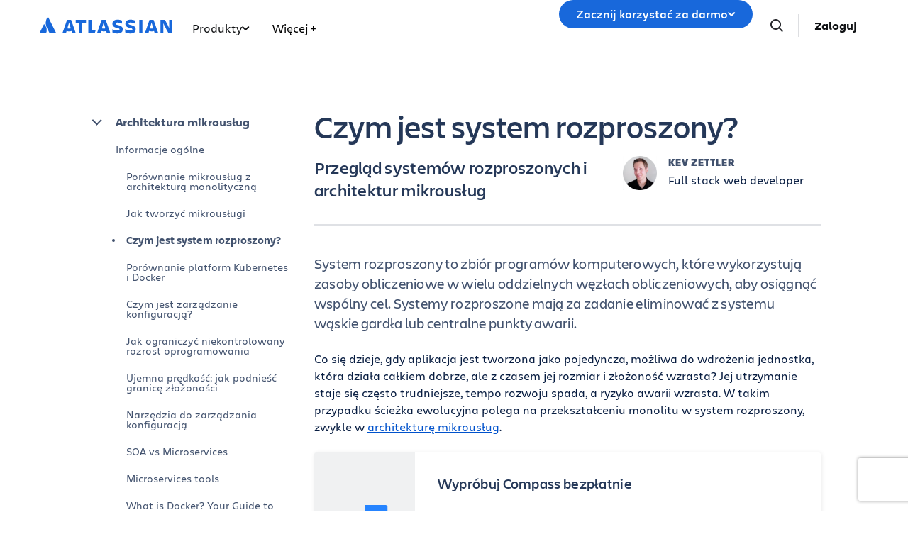

--- FILE ---
content_type: text/html;charset=UTF-8
request_url: https://www.atlassian.com/pl/microservices/microservices-architecture/distributed-architecture
body_size: 29954
content:
<!DOCTYPE html>




<html id="magnolia" lang="pl"> <head> <meta charset="utf-8"> <meta http-equiv="X-UA-Compatible" content="IE=edge, chrome=1"> <meta name="viewport" content="width=device-width, initial-scale=1"> <meta property="fb:pages" content="115407078489594" /> <meta name="description" content="System rozproszony to zbiór komponentów znajdujących się na różnych komputerach podłączonych do sieci, które współpracują ze sobą, aby osiągnąć wspólny cel."> <meta name="author" content="Atlassian"> <link rel="canonical" href="https://www.atlassian.com/pl/microservices/microservices-architecture/distributed-architecture"/> <title> Czym jest system rozproszony? | Atlassian </title> <link rel="preload" href="https://wac-cdn.atlassian.com/static/master/10353/assets/build/fonts/charlie-sans/charlie-text/Charlie_Text-Regular.woff2" as="font" type="font/woff2" crossorigin> <link rel="preload" href="https://wac-cdn.atlassian.com/static/master/10353/assets/build/fonts/charlie-sans/charlie-text/Charlie_Text-Semibold.woff2" as="font" type="font/woff2" crossorigin> <link rel="preload" href="https://wac-cdn.atlassian.com/static/master/10353/assets/build/fonts/charlie-sans/charlie-text/Charlie_Text-Bold.woff2" as="font" type="font/woff2" crossorigin> <link rel="preload" href="https://wac-cdn.atlassian.com/static/master/10353/assets/build/fonts/charlie-sans/charlie-text/Charlie_Text-Black.woff2" as="font" type="font/woff2" crossorigin> <link rel="preload" href="https://wac-cdn.atlassian.com/static/master/10353/assets/build/fonts/charlie-sans/charlie-display/Charlie_Display-Semibold.woff2" as="font" type="font/woff2" crossorigin> <link rel="preload" href="https://wac-cdn.atlassian.com/static/master/10353/assets/build/fonts/charlie-sans/charlie-display/Charlie_Display-Black.woff2" as="font" type="font/woff2" crossorigin> <link rel="stylesheet" href="https://wac-cdn.atlassian.com/static/master/10353/assets/build/css/wpl-main.css?cdnVersion=3195" id="main-css" /> <link href="https://wac-cdn.atlassian.com" rel="preconnect"> <script type="text/javascript" src="https://wac-cdn.atlassian.com/static/master/10353/assets/build/js/head.js?cdnVersion=3195"></script> <link rel="alternate" href="https://www.atlassian.com/microservices/microservices-architecture/distributed-architecture" hreflang="x-default" /> <link rel="alternate" href="https://www.atlassian.com/microservices/microservices-architecture/distributed-architecture" hreflang="en" /> <link rel="alternate" href="https://www.atlassian.com/ja/microservices/microservices-architecture/distributed-architecture" hreflang="ja" /> <link rel="alternate" href="https://www.atlassian.com/fr/microservices/microservices-architecture/distributed-architecture" hreflang="fr" /> <link rel="alternate" href="https://www.atlassian.com/de/microservices/microservices-architecture/distributed-architecture" hreflang="de" /> <link rel="alternate" href="https://www.atlassian.com/es/microservices/microservices-architecture/distributed-architecture" hreflang="es" /> <link rel="alternate" href="https://www.atlassian.com/br/microservices/microservices-architecture/distributed-architecture" hreflang="pt-BR" /> <link rel="alternate" href="https://www.atlassian.com/zh/microservices/microservices-architecture/distributed-architecture" hreflang="zh-Hans" /> <link rel="alternate" href="https://www.atlassian.com/ko/microservices/microservices-architecture/distributed-architecture" hreflang="ko" /> <link rel="alternate" href="https://www.atlassian.com/ru/microservices/microservices-architecture/distributed-architecture" hreflang="ru" /> <link rel="alternate" href="https://www.atlassian.com/pl/microservices/microservices-architecture/distributed-architecture" hreflang="pl" /> <link rel="alternate" href="https://www.atlassian.com/it/microservices/microservices-architecture/distributed-architecture" hreflang="it" /> <link rel="alternate" href="https://www.atlassian.com/nl/microservices/microservices-architecture/distributed-architecture" hreflang="nl" /> <link rel="alternate" href="https://www.atlassian.com/hu/microservices/microservices-architecture/distributed-architecture" hreflang="hu" /> <script src="https://www.recaptcha.net/recaptcha/api.js?render=6Le9VxMnAAAAALKRlj8jmKwUYmFTZWcF0y4o9QeD"></script> <link rel="apple-touch-icon" sizes="16x16" href="/favicon-16x16.png" /> <link rel="apple-touch-icon" sizes="32x32" href="/favicon-32x32.png" /> <link rel="apple-touch-icon" sizes="180x180" href="/apple-touch-icon.png" /> <link rel="icon" type="image/png" href="/favicon-32x32.png" sizes="32x32" /> <meta name="theme-color" content="#205081"> <meta property="og:title" content="Czym jest system rozproszony? | Atlassian" /> <meta property="og:description" content="System rozproszony to zbiór komponentów znajdujących się na różnych komputerach podłączonych do sieci, które współpracują ze sobą, aby osiągnąć wspólny cel." /> <meta property="og:type" content="website" /> <meta property="og:url" content="https://www.atlassian.com/pl/microservices/microservices-architecture/distributed-architecture" /> <meta property="og:image" content="https://wac-cdn.atlassian.com/dam/jcr:2b7eb8d0-88f0-4441-a020-fb431dacde49/DevOps_Pipeline_Social.png" /> <meta property="og:image:width" content="1200"> <meta property="og:image:height" content="630"> <meta property="og:site_name" content="Atlassian" /> <meta name="twitter:card" content="summary_large_image" /> <meta name="twitter:image" content="https://wac-cdn.atlassian.com/dam/jcr:783439d6-0c30-4006-ac06-8e71b4f1f885/DevOps_Pipeline_Twitter.png" /> <meta name="twitter:site" content="@Atlassian" /> <script src="https://wac-cdn.atlassian.com/static/master/10353/assets/build/js/jquery.js?cdnVersion=3195"></script> <style> #author h5.heading { margin-bottom: 5px; } </style> <script src="https://atl-onetrust-wrapper.atlassian.com/assets/atl-onetrust-wrapper.min.js" type="text/javascript" data-domain="1ef16389-2e72-4349-ad86-ea904db9373b" data-test="false" data-geofence="false" data-sync="true" ></script> <script type="text/javascript"> window.featureFlags = "disableOptimizely=true".split('&amp;') .reduce((flags, flagStr) => { const [flagKey, flagValue] = flagStr.split('='); return { ...flags, [flagKey]: flagValue }; }, {}) </script> <script type="text/javascript"> window.cmsPageVariant = window.cmsPageVariant ? window.cmsPageVariant : window.featureFlags?.cmsVariant; </script> <script type="text/javascript"> var LOCALIZED_PRICING_CONTENTFUL_SPACE = "3s3v3nq72la0"; var LOCALIZED_PRICING_CONTENTFUL_ENVIRONMENT = "master"; var LOCALIZED_PRICING_CONTENTFUL_ACCESS_TOKEN = "v5nSeyuO6dUxZX_Gh5OWEHOJHt3GYSKtyB7ySulLgHg"; var LOCALIZED_CCP_PRICING_CONTENTFUL_ENVIRONMENT = "master"; var LOCALIZED_CCP_PRICING_CONTENTFUL_ACCESS_TOKEN = "v5nSeyuO6dUxZX_Gh5OWEHOJHt3GYSKtyB7ySulLgHg"; var LOCALIZED_PRICING_USE_GEO_CURRENCY = true; </script> </head> <body id="distributed-architecture" class="wac microservices microservices-architecture distributed-architecture" data-headerless-path="distributed-architecture"> <div class="language-selector-banner "> <script type="text/x-component"> { "type":"imkt.components.LanguageSwitcherNav", "params": { } } </script> <span class="language-selector-banner__close-banner">Close</span> <div class="language-selector-banner__inner-container"> <div class="language-selector-banner__language-suggestion"> <a href="#">Czy wyświetlić tę stronę w <span class="preferred-locale-detected">Twoim języku</span>?</a> </div> <div class="language-selector-banner__language-selector"> <a href="#" class="language-selector-banner__language-selector__trigger">Wszystkie języki</a> <div class="language-selector-banner__language-selector__options"> <div class="language-selector-banner__language-selector__options__header"> <span>Wybierz swój język</span> </div> <ul class="language-selector-banner__language-selector__options__list"> <li class="language-selector-banner__language-selector__options__list__item"> <a aria-label="中文" data-event="clicked" data-uuid="212a1c0b-40-0" data-event-component="linkButton" data-event-container="languageSelectorBanner" data-schema-version="1" data-lang="zh" class="notranslate SL_opaque" data-locale-url="https://www.atlassian.com/zh/microservices/microservices-architecture/distributed-architecture" href="https://www.atlassian.com/zh/microservices/microservices-architecture/distributed-architecture">中文</a> </li> <li class="language-selector-banner__language-selector__options__list__item"> <a aria-label="Deutsch" data-event="clicked" data-uuid="212a1c0b-40-1" data-event-component="linkButton" data-event-container="languageSelectorBanner" data-schema-version="1" data-lang="de" class="notranslate SL_opaque" data-locale-url="https://www.atlassian.com/de/microservices/microservices-architecture/distributed-architecture" href="https://www.atlassian.com/de/microservices/microservices-architecture/distributed-architecture">Deutsch</a> </li> <li class="language-selector-banner__language-selector__options__list__item"> <a aria-label="English" data-event="clicked" data-uuid="212a1c0b-40-2" data-event-component="linkButton" data-event-container="languageSelectorBanner" data-schema-version="1" data-lang="en" class="notranslate SL_opaque" data-locale-url="https://www.atlassian.com/microservices/microservices-architecture/distributed-architecture" href="https://www.atlassian.com/microservices/microservices-architecture/distributed-architecture">English</a> </li> <li class="language-selector-banner__language-selector__options__list__item"> <a aria-label="Español" data-event="clicked" data-uuid="212a1c0b-40-3" data-event-component="linkButton" data-event-container="languageSelectorBanner" data-schema-version="1" data-lang="es" class="notranslate SL_opaque" data-locale-url="https://www.atlassian.com/es/microservices/microservices-architecture/distributed-architecture" href="https://www.atlassian.com/es/microservices/microservices-architecture/distributed-architecture">Español</a> </li> <li class="language-selector-banner__language-selector__options__list__item"> <a aria-label="Français" data-event="clicked" data-uuid="212a1c0b-40-4" data-event-component="linkButton" data-event-container="languageSelectorBanner" data-schema-version="1" data-lang="fr" class="notranslate SL_opaque" data-locale-url="https://www.atlassian.com/fr/microservices/microservices-architecture/distributed-architecture" href="https://www.atlassian.com/fr/microservices/microservices-architecture/distributed-architecture">Français</a> </li> <li class="language-selector-banner__language-selector__options__list__item"> <a aria-label="Italiano" data-event="clicked" data-uuid="212a1c0b-40-5" data-event-component="linkButton" data-event-container="languageSelectorBanner" data-schema-version="1" data-lang="it" class="notranslate SL_opaque" data-locale-url="https://www.atlassian.com/it/microservices/microservices-architecture/distributed-architecture" href="https://www.atlassian.com/it/microservices/microservices-architecture/distributed-architecture">Italiano</a> </li> <li class="language-selector-banner__language-selector__options__list__item"> <a aria-label="한국어" data-event="clicked" data-uuid="212a1c0b-40-6" data-event-component="linkButton" data-event-container="languageSelectorBanner" data-schema-version="1" data-lang="ko" class="notranslate SL_opaque" data-locale-url="https://www.atlassian.com/ko/microservices/microservices-architecture/distributed-architecture" href="https://www.atlassian.com/ko/microservices/microservices-architecture/distributed-architecture">한국어</a> </li> <li class="language-selector-banner__language-selector__options__list__item"> <a aria-label="Nederlands" data-event="clicked" data-uuid="212a1c0b-40-7" data-event-component="linkButton" data-event-container="languageSelectorBanner" data-schema-version="1" data-lang="nl" class="notranslate SL_opaque" data-locale-url="https://www.atlassian.com/nl/microservices/microservices-architecture/distributed-architecture" href="https://www.atlassian.com/nl/microservices/microservices-architecture/distributed-architecture">Nederlands</a> </li> <li class="language-selector-banner__language-selector__options__list__item"> <a aria-label="日本語" data-event="clicked" data-uuid="212a1c0b-40-8" data-event-component="linkButton" data-event-container="languageSelectorBanner" data-schema-version="1" data-lang="ja" class="notranslate SL_opaque" data-locale-url="https://www.atlassian.com/ja/microservices/microservices-architecture/distributed-architecture" href="https://www.atlassian.com/ja/microservices/microservices-architecture/distributed-architecture">日本語</a> </li> <li class="language-selector-banner__language-selector__options__list__item"> <a aria-label="Português" data-event="clicked" data-uuid="212a1c0b-40-9" data-event-component="linkButton" data-event-container="languageSelectorBanner" data-schema-version="1" data-lang="br" class="notranslate SL_opaque" data-locale-url="https://www.atlassian.com/br/microservices/microservices-architecture/distributed-architecture" href="https://www.atlassian.com/br/microservices/microservices-architecture/distributed-architecture">Português</a> </li> <li class="language-selector-banner__language-selector__options__list__item"> <a aria-label="Pусский" data-event="clicked" data-uuid="212a1c0b-40-10" data-event-component="linkButton" data-event-container="languageSelectorBanner" data-schema-version="1" data-lang="ru" class="notranslate SL_opaque" data-locale-url="https://www.atlassian.com/ru/microservices/microservices-architecture/distributed-architecture" href="https://www.atlassian.com/ru/microservices/microservices-architecture/distributed-architecture">Pусский</a> </li> <li class="language-selector-banner__language-selector__options__list__item"> <a aria-label="Polski" data-event="clicked" data-uuid="212a1c0b-40-11" data-event-component="linkButton" data-event-container="languageSelectorBanner" data-schema-version="1" data-lang="pl" class="notranslate SL_opaque" data-locale-url="https://www.atlassian.com/pl/microservices/microservices-architecture/distributed-architecture" href="https://www.atlassian.com/pl/microservices/microservices-architecture/distributed-architecture">Polski</a> </li> </ul> </div> </div> </div> </div> <header class="header header--wac"> <style> @media (min-width: 1023px) { .singular-tab-content.active { display: flex !important; flex-direction: column; justify-content: space-between; height: 100%; } } #adg4-global-nav .rovo-callout > .intra-div { padding-top: 16px; } #adg4-global-nav .featured-apps img { margin-right: 8px; margin-bottom: 0; } .products-tab-contents .component--image-heading-textblock.with-flex p { font-family: "Charlie Display"; } #adg4-global-nav .featured-apps p { font-family: "Charlie Display"; color: #505258; } #adg4-global-nav .title-block { margin-top: 0; } #adg4-global-nav .title-block .intra-div { padding-bottom: 0; } #adg4-global-nav .nav-three-col.featured-apps .intra-div { padding: 12px 24px 0 32px; column-gap: 10px; } #adg4-global-nav h3 { display: flex; align-items: center; gap: 5px; } .component--block.nav-solutions-col { margin-top: 0; padding: 40px; gap: 24px; } #adg4-global-nav .dropdown-content .link-arrow.component__link .link-arrow-image { margin-top: 8px; } @media (min-width: 1024px) { #adg4-global-nav .component.component--heading.mobile-solutions-title { display: none; } #adg4-global-nav .adg4-nav-link-products .dropdown-content { left: -100px; width: 912px; } } .adg4-nav-link-teams .dropdown-content, .adg4-nav-link-why-atlassian .dropdown-content { width: 696px; left: 5px; } .adg4-nav-link-resources .dropdown-content { width: 912px; right: -170px; } .adg4-nav-link-solutions .dropdown-content { width: 914px; left: -100px; } #adg4-global-nav .intra-div.n10 { background: #F8F8F8; } #adg4-global-nav div.h5:before { content: "\00A0"; display: block; } #adg4-global-nav a.component__link.default { font-size: 0.875rem; margin: 0; padding: 5px 0; line-height: 1.8; display: block; color: inherit; } #adg4-global-nav a.component__link.default:hover { text-decoration: none; color: #0052CC; } #adg4-global-nav h3 { font-size: 0.875rem; margin: 0; font-weight: 600; } #adg4-global-nav p { font-size: 0.75rem; margin: 0; color: #505258; } #adg4-global-nav .products-tab-contents .component__image--left img { margin: 0; } #adg4-global-nav .dropdown-content a.component--block__link:hover h3 { color: #1868DB; } .nav-two-col .intra-div.flexRow.wrap, .nav-three-col .intra-div.flexRow.wrap, .nav-four-col .intra-div.flexRow.wrap, .bottom-three-col .intra-div.flexRow.wrap, .bottom-four-col .intra-div.flexRow.wrap { display: grid; gap: 32px; } .nav-two-col .intra-div.flexRow.wrap { grid-template-columns: 1fr 1fr; padding: 40px 32px 24px; } .bottom-three-col .intra-div.flexRow.wrap, .nav-three-col .intra-div.flexRow.wrap { grid-template-columns: 1fr 1fr 1fr; padding: 40px; } .bottom-four-col .intra-div.flexRow.wrap, .nav-four-col .intra-div.flexRow.wrap { grid-template-columns: 1fr 1fr 1fr 1fr; padding: 40px; } @media (max-width: 1023px) { .nav-two-col .intra-div.flexRow.wrap, .bottom-three-col .intra-div.flexRow.wrap, .bottom-four-col .intra-div.flexRow.wrap, .nav-two-col .intra-div.flexRow.wrap, .nav-three-col .intra-div.flexRow.wrap, .nav-four-col .intra-div.flexRow.wrap { padding: 20px; grid-template-columns: 1fr; } .component.component--block.atlassian-cloud-platform { margin: 20px -10px; } .component--block.nav-solutions-col { padding: 0 24px 24px; flex-direction: column; } } .component.s0.between.component--block.team-card { position: relative; } .component.s0.between.component--block.team-card .hoverable { position: absolute; opacity: 0; width: 1px; height: 1px; top: 0px; left: 0px; } .component.s0.between.component--block.team-card:hover .component--image-heading-textblock img { opacity: 0; } .component.s0.between.component--block.team-card:hover .hoverable { width: auto; height: 28px; opacity: 1; } #adg4-global-nav .component--image-heading-textblock.with-flex { display: flex; } #adg4-global-nav .collection-block > a > .intra-div { display: flex; flex-wrap: wrap; height: 100%; box-shadow: 0 0 0 -10px; transition: box-shadow 0.5s; } #adg4-global-nav .collection-block:hover > a > .intra-div { box-shadow: 0px 0px 0px 1px #BCD6F000, 0px 8px 12px 0px #091E4226, 0px 0px 1px 0px #091E424F; } #adg4-global-nav .collections-featured.nav-two-col > .intra-div { padding: 20px 24px 0 32px; column-gap: 24px; row-gap: 16px; } #adg4-global-nav .collection-block img { height: 14px; margin-bottom: 6px; } #adg4-global-nav .products-tab-contents .component--image-heading-textblock.with-flex div.component__heading-textblock { margin-left: 8px; } #adg4-global-nav span.lozenge { font-size: 12px; text-transform: none; font-weight: normal; font-family: "Charlie Text"; letter-spacing: 0; } .imkt-sticky-wrapper { border-top: 1px solid #DDDEE1; } .imkt-sticky-wrapper .imkt-navbar .imkt-navbar__main-section { min-height: 72px } .adg4-nav-link-why-atlassian .dropdown-content:has(.team-25-april-9) { width: 945px; left: auto; right: -170px; } .adg4-nav-link-teams .dropdown-content, .adg4-nav-link-why-atlassian .dropdown-content:has(.team-25-april-9) .nav-three-col > .intra-div { grid-template-columns: 1fr 1fr 1fr 1fr; } .adg4-nav-link-why-atlassian .dropdown-content .nav-three-col .feature-flagger:has(.default-before-team25) { display: none; } @media (max-width: 1023px) { .adg4-nav-link-teams .dropdown-content, .adg4-nav-link-why-atlassian .dropdown-content:has(.team-25-april-9) .nav-three-col > .intra-div { grid-template-columns: 1fr; } #adg4-global-nav .collection-block > a > .intra-div { width: auto; } #adg4-global-nav li.nav-link.single > button.nav-link-button > svg.desktop { display: block; position: absolute; right: 17px; transform: rotate(-90deg); transition: none; } } </style> <nav id="adg4-global-nav" class="adg4-global-nav globalNav prod-view "> <div class="nav-space"> <div class="adg4-nav-inner"> <div class="overlay-style overlay-color"></div> <div class="overlay-style overlay-clickable"><button class="close-all"></button></div> <a href="/pl/" class="header-link" data-event="clicked" data-uuid="0703b6c2-3e-logo-link" data-event-component="linkButton" data-event-container="globalNavWac-ADG4" data-schema-version="1" > <img class="header-logo" alt="Atlassian" src="https://wac-cdn.atlassian.com/misc-assets/adg4-nav/AtlassianHeaderLogo.svg" style="aspect-ratio: 180/24;"> </a> <button class="mobile-toggle" title="Mobile menu"> <hr class="top" /> <hr class="mid mid1" /> <hr class="mid mid2" /> <hr class="bot" /> </button> <div class="menu-right"> <div class="menu-popout"> <div class="inter-popout-container"> <ul class="nav-links"> <li class="cta-mobile"> <a class="cta button--one button--regular button--primary" href="/pl/try" data-event="clicked" data-uuid="0703b6c2-3e-cta-mobile" data-event-component="linkButton" data-event-container="globalNav-cta-mobile" data-schema-version="1" data-label-english="Get it free" >Zacznij korzystać za darmo</a> </li> <li class="outline-element"></li> <li id="adg4-nav-link-products" class="nav-link globalNav has-dropdown multi adg4-nav-link-products"> <button class="nav-link-button main current-page-false" data-navlinkid="nav-link-22d568a6-9ff4-4125-bc6b-05c6e1965a64" data-event="clicked" data-uuid="22d568a6-9f-link" data-event-component="linkButton" data-event-container="globalNav-navigation-link" data-schema-version="1" > Produkty <svg class="desktop" width="11" height="6" viewBox="0 0 11 6" fill="none" xmlns="http://www.w3.org/2000/svg"><path d="M9.19995 1.18182L5.19995 4.81818L1.19995 1.18182" stroke="currentColor" stroke-width="2" stroke-linecap="round" stroke-linejoin="round"></path></svg> </button> <button class="mobile-nav-link nav-link-button" data-tabid="tab-d3062495-a1fa-455d-af4a-1deb514d7223" data-navlinkid="nav-link-22d568a6-9ff4-4125-bc6b-05c6e1965a64"> Polecane <svg class="mobile" width="6" height="10" viewBox="0 0 6 10" fill="none" xmlns="http://www.w3.org/2000/svg"><path d="M1.36377 1L5.00013 5L1.36377 9" stroke="#101214" stroke-width="2" stroke-linecap="round" stroke-linejoin="round"/></svg> </button> <button class="mobile-nav-link nav-link-button" data-tabid="tab-e0500fdf-b128-45d6-93b4-b062a202b657" data-navlinkid="nav-link-22d568a6-9ff4-4125-bc6b-05c6e1965a64"> Programiści <svg class="mobile" width="6" height="10" viewBox="0 0 6 10" fill="none" xmlns="http://www.w3.org/2000/svg"><path d="M1.36377 1L5.00013 5L1.36377 9" stroke="#101214" stroke-width="2" stroke-linecap="round" stroke-linejoin="round"/></svg> </button> <button class="mobile-nav-link nav-link-button" data-tabid="tab-c014fb24-377d-4a31-89c4-6071c19f8a95" data-navlinkid="nav-link-22d568a6-9ff4-4125-bc6b-05c6e1965a64"> Menedżerowie produktu <svg class="mobile" width="6" height="10" viewBox="0 0 6 10" fill="none" xmlns="http://www.w3.org/2000/svg"><path d="M1.36377 1L5.00013 5L1.36377 9" stroke="#101214" stroke-width="2" stroke-linecap="round" stroke-linejoin="round"/></svg> </button> <button class="mobile-nav-link nav-link-button" data-tabid="tab-3d19a5a4-952c-4fb1-9f13-7892fa162cec" data-navlinkid="nav-link-22d568a6-9ff4-4125-bc6b-05c6e1965a64"> Specjaliści IT <svg class="mobile" width="6" height="10" viewBox="0 0 6 10" fill="none" xmlns="http://www.w3.org/2000/svg"><path d="M1.36377 1L5.00013 5L1.36377 9" stroke="#101214" stroke-width="2" stroke-linecap="round" stroke-linejoin="round"/></svg> </button> <button class="mobile-nav-link nav-link-button" data-tabid="tab-e3ef4fba-ad10-4f84-af12-2f6f6d1efd67" data-navlinkid="nav-link-22d568a6-9ff4-4125-bc6b-05c6e1965a64"> Zespoły biznesowe <svg class="mobile" width="6" height="10" viewBox="0 0 6 10" fill="none" xmlns="http://www.w3.org/2000/svg"><path d="M1.36377 1L5.00013 5L1.36377 9" stroke="#101214" stroke-width="2" stroke-linecap="round" stroke-linejoin="round"/></svg> </button> <button class="mobile-nav-link nav-link-button" data-tabid="tab-7d0e41e0-832f-4327-9102-52887f676ce2" data-navlinkid="nav-link-22d568a6-9ff4-4125-bc6b-05c6e1965a64"> Kadra zarządzająca <svg class="mobile" width="6" height="10" viewBox="0 0 6 10" fill="none" xmlns="http://www.w3.org/2000/svg"><path d="M1.36377 1L5.00013 5L1.36377 9" stroke="#101214" stroke-width="2" stroke-linecap="round" stroke-linejoin="round"/></svg> </button> <div class="dropdown-content" id="nav-link-22d568a6-9ff4-4125-bc6b-05c6e1965a64"> <div class="dropdown-content-inner"> <div class="tab-buttons-area"> <button class="tab-button active" data-navlinkid="nav-link-22d568a6-9ff4-4125-bc6b-05c6e1965a64" data-tabid="tab-d3062495-a1fa-455d-af4a-1deb514d7223" data-event="clicked" data-uuid="d3062495-a1-tab-butotn" data-event-component="linkButton" data-event-container="globalNav-tab-button" data-schema-version="1" > Polecane </button> <button class="tab-button " data-navlinkid="nav-link-22d568a6-9ff4-4125-bc6b-05c6e1965a64" data-tabid="tab-e0500fdf-b128-45d6-93b4-b062a202b657" data-event="clicked" data-uuid="e0500fdf-b1-tab-butotn" data-event-component="linkButton" data-event-container="globalNav-tab-button" data-schema-version="1" > Programiści </button> <button class="tab-button " data-navlinkid="nav-link-22d568a6-9ff4-4125-bc6b-05c6e1965a64" data-tabid="tab-c014fb24-377d-4a31-89c4-6071c19f8a95" data-event="clicked" data-uuid="c014fb24-37-tab-butotn" data-event-component="linkButton" data-event-container="globalNav-tab-button" data-schema-version="1" > Menedżerowie produktu </button> <button class="tab-button " data-navlinkid="nav-link-22d568a6-9ff4-4125-bc6b-05c6e1965a64" data-tabid="tab-3d19a5a4-952c-4fb1-9f13-7892fa162cec" data-event="clicked" data-uuid="3d19a5a4-95-tab-butotn" data-event-component="linkButton" data-event-container="globalNav-tab-button" data-schema-version="1" > Specjaliści IT </button> <button class="tab-button " data-navlinkid="nav-link-22d568a6-9ff4-4125-bc6b-05c6e1965a64" data-tabid="tab-e3ef4fba-ad10-4f84-af12-2f6f6d1efd67" data-event="clicked" data-uuid="e3ef4fba-ad-tab-butotn" data-event-component="linkButton" data-event-container="globalNav-tab-button" data-schema-version="1" > Zespoły biznesowe </button> <button class="tab-button " data-navlinkid="nav-link-22d568a6-9ff4-4125-bc6b-05c6e1965a64" data-tabid="tab-7d0e41e0-832f-4327-9102-52887f676ce2" data-event="clicked" data-uuid="7d0e41e0-83-tab-butotn" data-event-component="linkButton" data-event-container="globalNav-tab-button" data-schema-version="1" > Kadra zarządzająca </button> <div class="link-in-dropdown"> <a class="easy-link-arrow" href="/pl/software" data-event="clicked" data-uuid="7d0e41e0-83" data-event-component="linkButton" data-event-container="globalNav-tab-link-in-dropdown" data-schema-version="1" > Wyświetl wszystkie aplikacje </a> </div> </div> <div class="tab-content-area globalNav cols-6"> <div id="tab-d3062495-a1fa-455d-af4a-1deb514d7223" class="singular-tab-content active"> <h5 class="mobile-title eyebrows"> Polecane </h5> <div class="component component--block title-block" > <div class="intra-div s0 between component--block__background neutral0 has-border border-color-default padding-32 padding-style-leftRightTop allSides border-radius-default border-width-0"> <div class="component component--heading"> <div class="color-head text-darkneutral-100"> <div class="font-xs-12 fnt-wt font-wt- fnt-mg font-mgn-0 fnt-ln font-lnh- heading" > Polecane aplikacje </div> </div> </div> </div> </div> <div class="component component--block nav-three-col featured-apps" style="margin-top:0;" > <div class="intra-div flexRow alignContentStart alignItemsStart justifyStart wrap no s16 between component--block__background neutral0 has-border border-color-neutral0 padding-32 padding-style-allSides allSides border-radius-default border-width-0"> <div class="component s0 between component--block" style="margin:4px 0;padding:0;" > <a href="/pl/software/jira" class="component--block__link" data-event="clicked" data-uuid="b7d4d2b4-ae" data-event-component="linkButton" data-event-container="block" data-schema-version="1" > <div class="component component--image-heading-textblock with-flex text-fineprint margin-default"> <div class="component__image component__image--left none"> <img id="8877319b" alt="" class="component__image" style="width:32px;height:32px;" src="https://dam-cdn.atl.orangelogic.com/AssetLink/478vdip7223r1idsl83luxcl3x6d8153.webp" loading="lazy" /> </div> <div class="component__heading-textblock text-fineprint component__heading-textblock--right none"> <h3 class="font-xs-12 fnt-wt font-wt- fnt-mg font-mgn- fnt-ln font-lnh- heading" > Jira </h3> <p>Elastyczne zarządzanie projektami</p> </div> </div> </a> </div> <div class="component s0 between component--block" style="margin:4px 0;padding:0;" > <a href="/pl/software/confluence" class="component--block__link" data-event="clicked" data-uuid="8b705229-06" data-event-component="linkButton" data-event-container="block" data-schema-version="1" > <div class="component component--image-heading-textblock with-flex text-fineprint margin-default"> <div class="component__image component__image--left none"> <img id="6df90623" alt="" class="component__image" style="width:32px;height:32px;" src="https://dam-cdn.atl.orangelogic.com/AssetLink/yria5c22578g421umx80xu14m77622ej.svg" loading="lazy" /> </div> <div class="component__heading-textblock text-fineprint component__heading-textblock--right none"> <h3 class="font-xs-12 fnt-wt font-wt-400 fnt-mg font-mgn- fnt-ln font-lnh- heading" > Confluence </h3> <p>Wspólna przestrzeń robocza wiedzy</p> </div> </div> </a> </div> <div class="component s0 between component--block" style="margin:4px 0;padding:0;" > <a href="/pl/software/jira/service-management" class="component--block__link" data-event="clicked" data-uuid="55602f53-13" data-event-component="linkButton" data-event-container="block" data-schema-version="1" > <div class="component component--image-heading-textblock with-flex text-fineprint margin-default"> <div class="component__image component__image--left none"> <img id="4353fb19" alt="" class="component__image" style="width:32px;height:32px;" src="https://dam-cdn.atl.orangelogic.com/AssetLink/bafh8247s17543215301yjy1iaw6lgon.svg" loading="lazy" /> </div> <div class="component__heading-textblock text-fineprint component__heading-textblock--right none"> <h3 class="font-xs-12 fnt-wt font-wt- fnt-mg font-mgn- fnt-ln font-lnh- heading" > Jira Service Management </h3> <p>Dostarczanie usług z dużą prędkością</p> </div> </div> </a> </div> </div> </div> <div class="component component--block title-block" > <div class="intra-div s0 between component--block__background neutral0 has-border border-color-default padding-32 padding-style-leftRightTop allSides border-radius-default border-width-0"> <div class="component component--heading"> <div class="color-head text-darkneutral-100"> <div class="font-xs-12 fnt-wt font-wt- fnt-mg font-mgn-0 fnt-ln font-lnh- heading" > ATLASSIAN COLLECTIONS </div> </div> </div> </div> </div> <div class="component component--block collections-featured nav-two-col" style="margin:0;" > <div class="intra-div flexRow alignContentStart alignItemsStart justifyStart wrap no s0 between flexColSm has-border border-color- padding-24 padding-style-allSides allSides border-radius-default border-width-0"> <div class="component component--block collection-block collection-teamwork" style="margin-top:0;" > <a href="/pl/collections/teamwork" class="component--block__link" data-event="clicked" data-uuid="c506a484-cf" data-event-component="linkButton" data-event-container="block" data-schema-version="1" > <div class="intra-div alignItemsStart justifyStart wrap no s0 between component--block__background neutral100 has-border border-color- padding-20 padding-style-allSides allSides border-radius-15 border-width-0"> <div class="component component--image-heading-textblock text-fineprint margin-none"> <div class="component__image image-left"> <img id="298bea7a" alt="" class="component__image" src="https://dam-cdn.atl.orangelogic.com/AssetLink/78ylq28783ef6w7c21vu5y84ngku10fx.svg" loading="lazy" /> </div> <div class="component__heading-textblock"> <div class="color-head text-neutral800"> <p class="font-xs-12 fnt-wt font-wt- fnt-mg font-mgn-0 fnt-ln font-lnh- heading" > Płynne usprawnienie pracy zespołowej </p> </div> </div> </div> <div class="component component--heading"> <div class="color-head text-neutral800"> <div class="font-xs-12 fnt-wt font-wt- fnt-mg font-mgn- fnt-ln font-lnh- heading" > Jira • Confluence • Loom • Rovo </div> </div> </div> </div> </a> </div> <div class="component component--block collection-block collection-strategy" style="margin-top:0;" > <a href="/pl/collections/strategy" class="component--block__link" data-event="clicked" data-uuid="25603f54-37" data-event-component="linkButton" data-event-container="block" data-schema-version="1" > <div class="intra-div alignItemsStart justifyStart wrap no s0 between component--block__background neutral100 has-border border-color- padding-20 padding-style-allSides allSides border-radius-15 border-width-0"> <div class="component component--image-heading-textblock text-fineprint margin-none"> <div class="component__image image-left"> <img id="98b2c611" alt="" class="component__image" src="https://dam-cdn.atl.orangelogic.com/AssetLink/h5mj8675hs2i21g7687jagjoax1uy14n.svg" loading="lazy" /> </div> <div class="component__heading-textblock"> <div class="color-head text-neutral800"> <p class="font-xs-12 fnt-wt font-wt- fnt-mg font-mgn-0 fnt-ln font-lnh- heading" > Pewna optymalizacja strategii i wyników </p> </div> </div> </div> <div class="component component--heading"> <div class="color-head text-neutral800"> <div class="font-xs-12 fnt-wt font-wt- fnt-mg font-mgn- fnt-ln font-lnh- heading" > Focus • Talent • Align </div> </div> </div> </div> </a> </div> <div class="component component--block collection-block collection-service" style="margin-top:0;" > <a href="/pl/collections/service" class="component--block__link" data-event="clicked" data-uuid="00b5ea22-18" data-event-component="linkButton" data-event-container="block" data-schema-version="1" > <div class="intra-div alignItemsStart justifyStart wrap no s0 between component--block__background neutral100 has-border border-color- padding-20 padding-style-allSides allSides border-radius-15 border-width-0"> <div class="component component--image-heading-textblock text-fineprint margin-none"> <div class="component__image image-left"> <img id="70271d4a" alt="" class="component__image" src="https://dam-cdn.atl.orangelogic.com/AssetLink/f481qls2e2g883b2us2ek546yg4c44g1.svg" loading="lazy" /> </div> <div class="component__heading-textblock"> <div class="color-head text-neutral800"> <p class="font-xs-12 fnt-wt font-wt- fnt-mg font-mgn-0 fnt-ln font-lnh- heading" > Szybkie świadczenie usług </p> </div> </div> </div> <div class="component component--heading"> <div class="color-head text-neutral800"> <div class="font-xs-12 fnt-wt font-wt- fnt-mg font-mgn- fnt-ln font-lnh- heading" > Jira Service Management • Customer Service Management • Zasoby • Rovo </div> </div> </div> </div> </a> </div> <div class="component component--block collection-block collection-software" style="margin-top:0;" > <a href="/pl/collections/software" class="component--block__link" data-event="clicked" data-uuid="a2702447-54" data-event-component="linkButton" data-event-container="block" data-schema-version="1" > <div class="intra-div alignItemsStart justifyStart wrap no s0 between component--block__background neutral100 has-border border-color- padding-20 padding-style-allSides allSides border-radius-15 border-width-0"> <div class="component component--image-heading-textblock text-fineprint margin-none"> <div class="component__image image-left"> <img id="9a6e9ee9" alt="" class="component__image" src="https://dam-cdn.atl.orangelogic.com/AssetLink/1j5jdr1kj625ayo48v421j3o05hg8nkg.svg" loading="lazy" /> </div> <div class="component__heading-textblock"> <div class="color-head text-neutral800"> <p class="font-xs-12 fnt-wt font-wt- fnt-mg font-mgn-0 fnt-ln font-lnh- heading" > Szybkie dostarczanie oprogramowania wysokiej jakości </p> </div> </div> </div> <div class="component component--heading"> <div class="color-head text-neutral800"> <div class="font-xs-12 fnt-wt font-wt- fnt-mg font-mgn- fnt-ln font-lnh- heading" > Rovo Dev • DX • Pipelines • Bitbucket • Compass </div> </div> </div> </div> </a> </div> </div> </div> <div class="component component--block collections-header" style="margin-top:0;padding-bottom:8px;" > <div class="intra-div s0 between has-border border-color- padding-32 padding-style-leftRightTop allSides border-radius-0 border-width-0"> <div class="component component--heading"> <div class="color-head text-darkneutral-100"> <div class="font-xs-12 fnt-wt font-wt- fnt-mg font-mgn- fnt-ln font-lnh- heading" > Obsługiwane przez </div> </div> </div> </div> </div> <div class="component component--block rovo-callout" style="margin-top:0;" > <div class="intra-div s0 between component--block__background neutral0 has-border border-color-default padding-32 padding-style-allSides allSides border-radius-default border-width-0"> <div class="component component--block rovo-callout" style="margin-top:0;" > <a href="/pl/software/rovo" class="component--block__link" data-event="clicked" data-uuid="58cdff03-70" data-event-component="linkButton" data-event-container="block" data-schema-version="1" > <div class="intra-div flexRow alignItemsCenter justifyCenter noWrap no s16 between component--block__background neutral0 has-border border-color-neutral300 padding-20 padding-style-allSides allSides border-radius-30 border-width-1"> <div class="component component--image"> <img id="36e320f2" alt="" class="component__image" style="width:36px;height:36px;" src="https://dam-cdn.atl.orangelogic.com/AssetLink/3nnx55iiy3v3f40oh66tk251px33o615.svg" loading="lazy" /> </div> <div class="component component--heading"> <div class="color-head text-darkneutral-100"> <div class="font-xs-16 fnt-wt font-wt-600 fnt-mg font-mgn- fnt-ln font-lnh- heading" > Rovo </div> </div> </div> <div class="component component--heading"> <div class="color-head text-neutral800"> <div class="font-xs-14 fnt-wt font-wt- fnt-mg font-mgn- fnt-ln font-lnh- heading" > Aplikacje oparte na sztucznej inteligencji napędzane wiedzą Twojego zespołu. </div> </div> </div> </div> </a> </div> </div> </div> </div> <div id="tab-e0500fdf-b128-45d6-93b4-b062a202b657" class="singular-tab-content "> <h5 class="mobile-title eyebrows"> Programiści </h5> <div class="component component--block products-tab-contents nav-two-col" style="margin:0;" > <div class="intra-div flexRow alignContentStart alignItemsStart justifyStart wrap no s0 between flexColSm has-border border-color- padding-24 padding-style-allSides allSides border-radius-default border-width-0"> <div class="component s0 between component--block" style="margin:4px 0;padding:0;" > <a href="/pl/software/jira" class="component--block__link" data-event="clicked" data-uuid="676acbb3-62" data-event-component="linkButton" data-event-container="block" data-schema-version="1" > <div class="component component--image-heading-textblock with-flex margin-default"> <div class="component__image component__image--left compact"> <img id="29306f11" alt="" class="component__image" style="width:44px;height:44px;" src="https://dam-cdn.atl.orangelogic.com/AssetLink/478vdip7223r1idsl83luxcl3x6d8153.webp" loading="lazy" /> </div> <div class="component__heading-textblock component__heading-textblock--right compact"> <h3 class="fnt-wt font-wt- fnt-mg font-mgn- fnt-ln font-lnh- heading" > Jira </h3> <p>Elastyczne zarządzanie projektami</p> </div> </div> </a> </div> <div class="component s0 between component--block" style="margin:4px 0;padding:0;" > <a href="/pl/software/rovo-dev" class="component--block__link" data-event="clicked" data-uuid="20955d38-d7" data-event-component="linkButton" data-event-container="block" data-schema-version="1" > <div class="component component--image-heading-textblock with-flex margin-default"> <div class="component__image component__image--left compact"> <img id="88044ae0" alt="" class="component__image" style="width:44px;height:44px;" src="https://dam-cdn.atl.orangelogic.com/AssetLink/8p7k4r1uy70440qkm1w8nra50aak73pa.svg" loading="lazy" /> </div> <div class="component__heading-textblock component__heading-textblock--right compact"> <h3 class="fnt-wt font-wt- fnt-mg font-mgn- fnt-ln font-lnh- heading" > Rovo Dev </h3> <p>Oparte na sztucznej inteligencji agenty dla programistów</p> </div> </div> </a> </div> <div class="component s0 between component--block" style="margin:4px 0;padding:0;" > <a href="/pl/software/compass" class="component--block__link" data-event="clicked" data-uuid="61c780c4-c5" data-event-component="linkButton" data-event-container="block" data-schema-version="1" > <div class="component component--image-heading-textblock with-flex margin-default"> <div class="component__image component__image--left compact"> <img id="49b41bf6" alt="" class="component__image" style="width:44px;height:44px;" src="https://dam-cdn.atl.orangelogic.com/AssetLink/4nq8e751c7ap5o2ej6q45d276o8b6ddo.svg" loading="lazy" /> </div> <div class="component__heading-textblock component__heading-textblock--right compact"> <h3 class="fnt-wt font-wt- fnt-mg font-mgn- fnt-ln font-lnh- heading" > Compass </h3> <p>Katalog oprogramowania dla zespołów</p> </div> </div> </a> </div> <div class="component s0 between component--block" style="margin:4px 0;padding:0;" > <a href="/pl/software/bitbucket/features/pipelines" class="component--block__link" data-event="clicked" data-uuid="c33432cf-d2" data-event-component="linkButton" data-event-container="block" data-schema-version="1" > <div class="component component--image-heading-textblock with-flex margin-default"> <div class="component__image component__image--left compact"> <img id="04091352" alt="" class="component__image" style="width:44px;height:44px;" src="https://dam-cdn.atl.orangelogic.com/AssetLink/347yk7ckh8okh811piu111o58xjg864j.svg" loading="lazy" /> </div> <div class="component__heading-textblock component__heading-textblock--right compact"> <h3 class="fnt-wt font-wt- fnt-mg font-mgn- fnt-ln font-lnh- heading" > Procesy organizacji produkcji </h3> <p>Skalowalna automatyzacja CI/CD</p> </div> </div> </a> </div> <div class="component s0 between component--block" style="margin:4px 0;padding:0;" > <a href="/pl/software/bitbucket" class="component--block__link" data-event="clicked" data-uuid="fcbb664c-76" data-event-component="linkButton" data-event-container="block" data-schema-version="1" > <div class="component component--image-heading-textblock with-flex margin-default"> <div class="component__image component__image--left compact"> <img id="2f00c56f" alt="" class="component__image" style="width:44px;height:44px;" src="https://dam-cdn.atl.orangelogic.com/AssetLink/u251y0gv068vh7w1y1w7p77v4jt2565g.svg" loading="lazy" /> </div> <div class="component__heading-textblock component__heading-textblock--right compact"> <h3 class="fnt-wt font-wt- fnt-mg font-mgn- fnt-ln font-lnh- heading" > Bitbucket </h3> <p>Kod źródłowy i CI/CD</p> </div> </div> </a> </div> <div class="component s0 between component--block" style="margin:4px 0;padding:0;" > <a href="/pl/collections/software" class="component--block__link" data-event="clicked" data-uuid="b189cc6c-90" data-event-component="linkButton" data-event-container="block" data-schema-version="1" > <div class="component component--image-heading-textblock with-flex margin-default"> <div class="component__image component__image--left compact"> <img id="461b52ba" alt="" class="component__image" style="width:44px;height:44px;" src="https://dam-cdn.atl.orangelogic.com/AssetLink/f53p0liog1jo374sa0e4fw1x1e0gd8y2.svg" loading="lazy" /> </div> <div class="component__heading-textblock component__heading-textblock--right compact"> <h3 class="fnt-wt font-wt- fnt-mg font-mgn- fnt-ln font-lnh- heading" > DX <span class="lozenge text-neutral800">(W oczekiwaniu na przejęcie)</span> </h3> <p>Mierz wydajność oraz wpływ sztucznej inteligencji</p> </div> </div> </a> </div> <div class="component component--block collection-block collection-software" style="margin-top:0;" > <a href="/pl/collections/software" class="component--block__link" data-event="clicked" data-uuid="a2702447-54" data-event-component="linkButton" data-event-container="block" data-schema-version="1" > <div class="intra-div alignItemsStart justifyStart wrap no s0 between component--block__background neutral100 has-border border-color- padding-20 padding-style-allSides allSides border-radius-15 border-width-0"> <div class="component component--image-heading-textblock text-fineprint margin-none"> <div class="component__image image-left"> <img id="9a6e9ee9" alt="" class="component__image" src="https://dam-cdn.atl.orangelogic.com/AssetLink/1j5jdr1kj625ayo48v421j3o05hg8nkg.svg" loading="lazy" /> </div> <div class="component__heading-textblock"> <div class="color-head text-neutral800"> <p class="font-xs-12 fnt-wt font-wt- fnt-mg font-mgn-0 fnt-ln font-lnh- heading" > Szybkie dostarczanie oprogramowania wysokiej jakości </p> </div> </div> </div> <div class="component component--heading"> <div class="color-head text-neutral800"> <div class="font-xs-12 fnt-wt font-wt- fnt-mg font-mgn- fnt-ln font-lnh- heading" > Rovo Dev • DX • Pipelines • Bitbucket • Compass </div> </div> </div> </div> </a> </div> </div> </div> <div class="component component--block rovo-callout" style="margin-top:0;" > <div class="intra-div s0 between component--block__background neutral0 has-border border-color-default padding-32 padding-style-allSides allSides border-radius-default border-width-0"> <div class="component component--block rovo-callout" style="margin-top:0;" > <a href="/pl/software/rovo" class="component--block__link" data-event="clicked" data-uuid="58cdff03-70" data-event-component="linkButton" data-event-container="block" data-schema-version="1" > <div class="intra-div flexRow alignItemsCenter justifyCenter noWrap no s16 between component--block__background neutral0 has-border border-color-neutral300 padding-20 padding-style-allSides allSides border-radius-30 border-width-1"> <div class="component component--image"> <img id="36e320f2" alt="" class="component__image" style="width:36px;height:36px;" src="https://dam-cdn.atl.orangelogic.com/AssetLink/3nnx55iiy3v3f40oh66tk251px33o615.svg" loading="lazy" /> </div> <div class="component component--heading"> <div class="color-head text-darkneutral-100"> <div class="font-xs-16 fnt-wt font-wt-600 fnt-mg font-mgn- fnt-ln font-lnh- heading" > Rovo </div> </div> </div> <div class="component component--heading"> <div class="color-head text-neutral800"> <div class="font-xs-14 fnt-wt font-wt- fnt-mg font-mgn- fnt-ln font-lnh- heading" > Aplikacje oparte na sztucznej inteligencji napędzane wiedzą Twojego zespołu. </div> </div> </div> </div> </a> </div> </div> </div> </div> <div id="tab-c014fb24-377d-4a31-89c4-6071c19f8a95" class="singular-tab-content "> <h5 class="mobile-title eyebrows"> Menedżerowie produktu </h5> <div class="component component--block products-tab-contents nav-two-col" style="margin:0;" > <div class="intra-div flexRow alignContentStart alignItemsStart justifyStart wrap no s0 between flexColSm has-border border-color- padding-24 padding-style-allSides allSides border-radius-default border-width-0"> <div class="component s0 between component--block" style="margin:4px 0 ;padding:0;" > <a href="/pl/software/jira/product-discovery" class="component--block__link" data-event="clicked" data-uuid="b6e816c2-90" data-event-component="linkButton" data-event-container="block" data-schema-version="1" > <div class="component component--image-heading-textblock with-flex margin-default"> <div class="component__image component__image--left compact"> <img id="38733354" alt="" class="component__image" style="width:44px;height:44px;" src="https://dam-cdn.atl.orangelogic.com/AssetLink/06wk2ma2fw3fde5d2pu7r04r770862g4.svg" loading="lazy" /> </div> <div class="component__heading-textblock component__heading-textblock--right compact"> <h3 class="fnt-wt font-wt- fnt-mg font-mgn- fnt-ln font-lnh- heading" > Jira Product Discovery <span class="lozenge ">NOWOŚĆ</span> </h3> <p>Rejestrowanie pomysłów i nadawanie im priorytetów</p> </div> </div> </a> </div> <div class="component s0 between component--block" style="margin:4px 0;padding:0;" > <a href="/pl/software/jira" class="component--block__link" data-event="clicked" data-uuid="290c4dc3-76" data-event-component="linkButton" data-event-container="block" data-schema-version="1" > <div class="component component--image-heading-textblock with-flex margin-default"> <div class="component__image component__image--left compact"> <img id="a76bb88f" alt="" class="component__image" style="width:44px;height:44px;" src="https://dam-cdn.atl.orangelogic.com/AssetLink/478vdip7223r1idsl83luxcl3x6d8153.webp" loading="lazy" /> </div> <div class="component__heading-textblock component__heading-textblock--right compact"> <h3 class="fnt-wt font-wt- fnt-mg font-mgn- fnt-ln font-lnh- heading" > Jira </h3> <p>Elastyczne zarządzanie projektami</p> </div> </div> </a> </div> <div class="component s0 between component--block" style="margin:4px 0;padding:0;" > <a href="/pl/software/confluence" class="component--block__link" data-event="clicked" data-uuid="6ce391a6-10" data-event-component="linkButton" data-event-container="block" data-schema-version="1" > <div class="component component--image-heading-textblock with-flex margin-default"> <div class="component__image component__image--left compact"> <img id="50f44221" alt="" class="component__image" style="width:44px;height:44px;" src="https://dam-cdn.atl.orangelogic.com/AssetLink/yria5c22578g421umx80xu14m77622ej.svg" loading="lazy" /> </div> <div class="component__heading-textblock component__heading-textblock--right compact"> <h3 class="fnt-wt font-wt- fnt-mg font-mgn- fnt-ln font-lnh- heading" > Confluence </h3> <p>Wiedza, wszystkie informacje w jednym miejscu</p> </div> </div> </a> </div> <div class="component s0 between component--block blank-space" > </div> <div class="component component--block collection-block collection-teamwork" style="margin-top:0;" > <a href="/pl/collections/teamwork" class="component--block__link" data-event="clicked" data-uuid="c506a484-cf" data-event-component="linkButton" data-event-container="block" data-schema-version="1" > <div class="intra-div alignItemsStart justifyStart wrap no s0 between component--block__background neutral100 has-border border-color- padding-20 padding-style-allSides allSides border-radius-15 border-width-0"> <div class="component component--image-heading-textblock text-fineprint margin-none"> <div class="component__image image-left"> <img id="298bea7a" alt="" class="component__image" src="https://dam-cdn.atl.orangelogic.com/AssetLink/78ylq28783ef6w7c21vu5y84ngku10fx.svg" loading="lazy" /> </div> <div class="component__heading-textblock"> <div class="color-head text-neutral800"> <p class="font-xs-12 fnt-wt font-wt- fnt-mg font-mgn-0 fnt-ln font-lnh- heading" > Płynne usprawnienie pracy zespołowej </p> </div> </div> </div> <div class="component component--heading"> <div class="color-head text-neutral800"> <div class="font-xs-12 fnt-wt font-wt- fnt-mg font-mgn- fnt-ln font-lnh- heading" > Jira • Confluence • Loom • Rovo </div> </div> </div> </div> </a> </div> </div> </div> <div class="component component--block rovo-callout" style="margin-top:0;" > <div class="intra-div s0 between component--block__background neutral0 has-border border-color-default padding-32 padding-style-allSides allSides border-radius-default border-width-0"> <div class="component component--block rovo-callout" style="margin-top:0;" > <a href="/pl/software/rovo" class="component--block__link" data-event="clicked" data-uuid="58cdff03-70" data-event-component="linkButton" data-event-container="block" data-schema-version="1" > <div class="intra-div flexRow alignItemsCenter justifyCenter noWrap no s16 between component--block__background neutral0 has-border border-color-neutral300 padding-20 padding-style-allSides allSides border-radius-30 border-width-1"> <div class="component component--image"> <img id="36e320f2" alt="" class="component__image" style="width:36px;height:36px;" src="https://dam-cdn.atl.orangelogic.com/AssetLink/3nnx55iiy3v3f40oh66tk251px33o615.svg" loading="lazy" /> </div> <div class="component component--heading"> <div class="color-head text-darkneutral-100"> <div class="font-xs-16 fnt-wt font-wt-600 fnt-mg font-mgn- fnt-ln font-lnh- heading" > Rovo </div> </div> </div> <div class="component component--heading"> <div class="color-head text-neutral800"> <div class="font-xs-14 fnt-wt font-wt- fnt-mg font-mgn- fnt-ln font-lnh- heading" > Aplikacje oparte na sztucznej inteligencji napędzane wiedzą Twojego zespołu. </div> </div> </div> </div> </a> </div> </div> </div> </div> <div id="tab-3d19a5a4-952c-4fb1-9f13-7892fa162cec" class="singular-tab-content "> <h5 class="mobile-title eyebrows"> Specjaliści IT </h5> <div class="component component--block products-tab-contents nav-two-col" style="margin:0;" > <div class="intra-div flexRow alignContentStart alignItemsStart justifyStart wrap no s0 between flexColSm has-border border-color- padding-24 padding-style-allSides allSides border-radius-default border-width-0"> <div class="component s0 between component--block" style="margin:4px 0;padding:0;" > <a href="/pl/software/jira/service-management" class="component--block__link" data-event="clicked" data-uuid="1c45f049-49" data-event-component="linkButton" data-event-container="block" data-schema-version="1" > <div class="component component--image-heading-textblock with-flex margin-default"> <div class="component__image component__image--left compact"> <img id="74cb2c5b" alt="" class="component__image" style="width:44px;height:44px;" src="https://dam-cdn.atl.orangelogic.com/AssetLink/bafh8247s17543215301yjy1iaw6lgon.svg" loading="lazy" /> </div> <div class="component__heading-textblock component__heading-textblock--right compact"> <h3 class="fnt-wt font-wt- fnt-mg font-mgn- fnt-ln font-lnh- heading" > Jira Service Management </h3> <p>Dostarczanie usług z dużą prędkością</p> </div> </div> </a> </div> <div class="component s0 between component--block" style="margin:4px 0;padding:0;" > <a href="/pl/software/guard" class="component--block__link" data-event="clicked" data-uuid="923a9b01-40" data-event-component="linkButton" data-event-container="block" data-schema-version="1" > <div class="component component--image-heading-textblock with-flex margin-default"> <div class="component__image component__image--left compact"> <img id="cd74c518" alt="" class="component__image" style="width:44px;height:44px;" src="https://dam-cdn.atl.orangelogic.com/AssetLink/f7cddsuhvsp8wut0q5042n3y6hh62v85.svg" loading="lazy" /> </div> <div class="component__heading-textblock component__heading-textblock--right compact"> <h3 class="fnt-wt font-wt- fnt-mg font-mgn- fnt-ln font-lnh- heading" > Guard <span class="lozenge ">NOWOŚĆ</span> </h3> <p>Zwiększone bezpieczeństwo w chmurze</p> </div> </div> </a> </div> </div> </div> <div class="component component--block rovo-callout" style="margin-top:0;" > <div class="intra-div s0 between component--block__background neutral0 has-border border-color-default padding-32 padding-style-allSides allSides border-radius-default border-width-0"> <div class="component component--block rovo-callout" style="margin-top:0;" > <a href="/pl/software/rovo" class="component--block__link" data-event="clicked" data-uuid="58cdff03-70" data-event-component="linkButton" data-event-container="block" data-schema-version="1" > <div class="intra-div flexRow alignItemsCenter justifyCenter noWrap no s16 between component--block__background neutral0 has-border border-color-neutral300 padding-20 padding-style-allSides allSides border-radius-30 border-width-1"> <div class="component component--image"> <img id="36e320f2" alt="" class="component__image" style="width:36px;height:36px;" src="https://dam-cdn.atl.orangelogic.com/AssetLink/3nnx55iiy3v3f40oh66tk251px33o615.svg" loading="lazy" /> </div> <div class="component component--heading"> <div class="color-head text-darkneutral-100"> <div class="font-xs-16 fnt-wt font-wt-600 fnt-mg font-mgn- fnt-ln font-lnh- heading" > Rovo </div> </div> </div> <div class="component component--heading"> <div class="color-head text-neutral800"> <div class="font-xs-14 fnt-wt font-wt- fnt-mg font-mgn- fnt-ln font-lnh- heading" > Aplikacje oparte na sztucznej inteligencji napędzane wiedzą Twojego zespołu. </div> </div> </div> </div> </a> </div> </div> </div> </div> <div id="tab-e3ef4fba-ad10-4f84-af12-2f6f6d1efd67" class="singular-tab-content "> <h5 class="mobile-title eyebrows"> Zespoły biznesowe </h5> <div class="component component--block products-tab-contents nav-two-col" style="margin:0;" > <div class="intra-div flexRow alignContentStart alignItemsStart justifyStart wrap no s0 between flexColSm has-border border-color- padding-24 padding-style-allSides allSides border-radius-default border-width-0"> <div class="component s0 between component--block" style="margin:4px 0;padding:0;" > <a href="/pl/software/jira" class="component--block__link" data-event="clicked" data-uuid="13474f83-26" data-event-component="linkButton" data-event-container="block" data-schema-version="1" > <div class="component component--image-heading-textblock with-flex margin-default"> <div class="component__image component__image--left compact"> <img id="1ef222e7" alt="" class="component__image" style="width:44px;height:44px;" src="https://dam-cdn.atl.orangelogic.com/AssetLink/478vdip7223r1idsl83luxcl3x6d8153.webp" loading="lazy" /> </div> <div class="component__heading-textblock component__heading-textblock--right compact"> <h3 class="fnt-wt font-wt- fnt-mg font-mgn- fnt-ln font-lnh- heading" > Jira </h3> <p>Elastyczne zarządzanie projektami</p> </div> </div> </a> </div> <div class="component s0 between component--block" style="margin:4px 0;padding:0;" > <a href="/pl/software/confluence" class="component--block__link" data-event="clicked" data-uuid="4b6d0074-94" data-event-component="linkButton" data-event-container="block" data-schema-version="1" > <div class="component component--image-heading-textblock with-flex margin-default"> <div class="component__image component__image--left compact"> <img id="5dc02e14" alt="" class="component__image" style="width:44px;height:44px;" src="https://dam-cdn.atl.orangelogic.com/AssetLink/yria5c22578g421umx80xu14m77622ej.svg" loading="lazy" /> </div> <div class="component__heading-textblock component__heading-textblock--right compact"> <h3 class="fnt-wt font-wt- fnt-mg font-mgn- fnt-ln font-lnh- heading" > Confluence </h3> <p>Wiedza, wszystkie informacje w jednym miejscu</p> </div> </div> </a> </div> <div class="component alignContentStretch alignItemsStretch justifyStart noWrap no s0 between component--block" style="margin:4px 0;padding:0;:;" > <a href="https://trello.com/home" class="component--block__link" data-event="clicked" data-uuid="05036e06-dd" data-event-component="linkButton" data-event-container="block" data-schema-version="1" > <div class="component component--image-heading-textblock with-flex margin-default"> <div class="component__image component__image--left compact"> <img id="f5faeacd" alt="" class="component__image" style="width:44px;height:44px;" src="https://dam-cdn.atl.orangelogic.com/AssetLink/l48buk0808jl5l412vab210a4u182lk5.svg" loading="lazy" /> </div> <div class="component__heading-textblock component__heading-textblock--right compact"> <h3 class="fnt-wt font-wt- fnt-mg font-mgn- fnt-ln font-lnh- heading" > Trello </h3> <p>Rejestrowanie i porządkowanie zadań</p> </div> </div> </a> </div> <div class="component s0 between component--block" style="margin:4px 0;padding:0;" > <a href="/pl/software/loom" class="component--block__link" data-event="clicked" data-uuid="c3dcae40-95" data-event-component="linkButton" data-event-container="block" data-schema-version="1" > <div class="component component--image-heading-textblock with-flex margin-default"> <div class="component__image component__image--left compact"> <img id="4d83dea7" alt="" class="component__image" style="width:44px;height:44px;" src="https://dam-cdn.atl.orangelogic.com/AssetLink/l1a7wcg5v75rwod3kxt31h380e4s7yr1.svg" loading="lazy" /> </div> <div class="component__heading-textblock component__heading-textblock--right compact"> <h3 class="fnt-wt font-wt- fnt-mg font-mgn- fnt-ln font-lnh- heading" > Loom <span class="lozenge blue200 text-adg4secondarynavy">NOWOŚĆ</span> </h3> <p>Szybkie, asynchroniczne aktualizacje wideo</p> </div> </div> </a> </div> <div class="component s0 between component--block" style="margin:4px 0;padding:0;" > <a href="/pl/software/jira/service-management" class="component--block__link" data-event="clicked" data-uuid="82fa1cad-2a" data-event-component="linkButton" data-event-container="block" data-schema-version="1" > <div class="component component--image-heading-textblock with-flex margin-default"> <div class="component__image component__image--left compact"> <img id="4077f771" alt="" class="component__image" style="width:44px;height:44px;" src="https://dam-cdn.atl.orangelogic.com/AssetLink/bafh8247s17543215301yjy1iaw6lgon.svg" loading="lazy" /> </div> <div class="component__heading-textblock component__heading-textblock--right compact"> <h3 class="fnt-wt font-wt- fnt-mg font-mgn- fnt-ln font-lnh- heading" > Jira Service Management </h3> <p>Dostarczanie usług z dużą prędkością</p> </div> </div> </a> </div> <div class="component s0 between component--block" style="margin:4px 0;padding:0;" > <a href="/pl/software/customer-service-management" class="component--block__link" data-event="clicked" data-uuid="37c9df8c-3a" data-event-component="linkButton" data-event-container="block" data-schema-version="1" > <div class="component component--image-heading-textblock with-flex margin-default"> <div class="component__image component__image--left compact"> <img id="d03c2f0e" alt="" class="component__image" style="width:44px;height:44px;" src="https://dam-cdn.atl.orangelogic.com/AssetLink/n67gd3nemowf2i6h70v156cj6u3jhk6a.svg" loading="lazy" /> </div> <div class="component__heading-textblock component__heading-textblock--right compact"> <h3 class="fnt-wt font-wt- fnt-mg font-mgn- fnt-ln font-lnh- heading" > Zarządzanie obsługą klienta </h3> <p>Doświadczenie klientów na nowym poziomie</p> </div> </div> </a> </div> <div class="component component--block collection-block collection-teamwork" style="margin-top:0;" > <a href="/pl/collections/teamwork" class="component--block__link" data-event="clicked" data-uuid="c506a484-cf" data-event-component="linkButton" data-event-container="block" data-schema-version="1" > <div class="intra-div alignItemsStart justifyStart wrap no s0 between component--block__background neutral100 has-border border-color- padding-20 padding-style-allSides allSides border-radius-15 border-width-0"> <div class="component component--image-heading-textblock text-fineprint margin-none"> <div class="component__image image-left"> <img id="298bea7a" alt="" class="component__image" src="https://dam-cdn.atl.orangelogic.com/AssetLink/78ylq28783ef6w7c21vu5y84ngku10fx.svg" loading="lazy" /> </div> <div class="component__heading-textblock"> <div class="color-head text-neutral800"> <p class="font-xs-12 fnt-wt font-wt- fnt-mg font-mgn-0 fnt-ln font-lnh- heading" > Płynne usprawnienie pracy zespołowej </p> </div> </div> </div> <div class="component component--heading"> <div class="color-head text-neutral800"> <div class="font-xs-12 fnt-wt font-wt- fnt-mg font-mgn- fnt-ln font-lnh- heading" > Jira • Confluence • Loom • Rovo </div> </div> </div> </div> </a> </div> </div> </div> <div class="component component--block rovo-callout" style="margin-top:0;" > <div class="intra-div s0 between component--block__background neutral0 has-border border-color-default padding-32 padding-style-allSides allSides border-radius-default border-width-0"> <div class="component component--block rovo-callout" style="margin-top:0;" > <a href="/pl/software/rovo" class="component--block__link" data-event="clicked" data-uuid="58cdff03-70" data-event-component="linkButton" data-event-container="block" data-schema-version="1" > <div class="intra-div flexRow alignItemsCenter justifyCenter noWrap no s16 between component--block__background neutral0 has-border border-color-neutral300 padding-20 padding-style-allSides allSides border-radius-30 border-width-1"> <div class="component component--image"> <img id="36e320f2" alt="" class="component__image" style="width:36px;height:36px;" src="https://dam-cdn.atl.orangelogic.com/AssetLink/3nnx55iiy3v3f40oh66tk251px33o615.svg" loading="lazy" /> </div> <div class="component component--heading"> <div class="color-head text-darkneutral-100"> <div class="font-xs-16 fnt-wt font-wt-600 fnt-mg font-mgn- fnt-ln font-lnh- heading" > Rovo </div> </div> </div> <div class="component component--heading"> <div class="color-head text-neutral800"> <div class="font-xs-14 fnt-wt font-wt- fnt-mg font-mgn- fnt-ln font-lnh- heading" > Aplikacje oparte na sztucznej inteligencji napędzane wiedzą Twojego zespołu. </div> </div> </div> </div> </a> </div> </div> </div> </div> <div id="tab-7d0e41e0-832f-4327-9102-52887f676ce2" class="singular-tab-content "> <h5 class="mobile-title eyebrows"> Kadra zarządzająca </h5> <div class="component component--block products-tab-contents nav-two-col" style="margin:0;" > <div class="intra-div flexRow alignContentStart alignItemsStart justifyStart wrap no s0 between flexColSm has-border border-color- padding-24 padding-style-allSides allSides border-radius-default border-width-0"> <div class="component s0 between component--block" style="margin:4px 0 ;padding:0;" > <a href="/pl/software/focus" class="component--block__link" data-event="clicked" data-uuid="e3dcac72-4c" data-event-component="linkButton" data-event-container="block" data-schema-version="1" > <div class="component component--image-heading-textblock with-flex margin-default"> <div class="component__image component__image--left compact"> <img id="d4d91c98" alt="" class="component__image" style="width:44px;height:44px;" src="https://dam-cdn.atl.orangelogic.com/AssetLink/fb4r244k7t2b83611y3550d8720mo51a.svg" loading="lazy" /> </div> <div class="component__heading-textblock component__heading-textblock--right compact"> <h3 class="fnt-wt font-wt- fnt-mg font-mgn- fnt-ln font-lnh- heading" > Focus <span class="lozenge blue200 text-darkneutral-100">NOWOŚĆ</span> </h3> <p>Planowanie strategiczne w skali przedsiębiorstwa</p> </div> </div> </a> </div> <div class="component s0 between component--block" style="margin:4px 0 ;padding:0;" > <a href="/pl/software/talent" class="component--block__link" data-event="clicked" data-uuid="32113916-a4" data-event-component="linkButton" data-event-container="block" data-schema-version="1" > <div class="component component--image-heading-textblock with-flex margin-default"> <div class="component__image component__image--left compact"> <img id="57b157fc" alt="" class="component__image" style="width:44px;height:44px;" src="https://dam-cdn.atl.orangelogic.com/AssetLink/o5qs3j2vg750dyht575e48jabmgj613u.svg" loading="lazy" /> </div> <div class="component__heading-textblock component__heading-textblock--right compact"> <h3 class="fnt-wt font-wt- fnt-mg font-mgn- fnt-ln font-lnh- heading" > Talent <span class="lozenge blue200 text-darkneutral-100">NOWOŚĆ</span> </h3> <p>Planowanie zasobów ludzkich pod kątem wiedzy</p> </div> </div> </a> </div> <div class="component s0 between component--block" style="margin:4px 0 ;padding:0;" > <a href="/pl/software/jira-align" class="component--block__link" data-event="clicked" data-uuid="f301e744-f5" data-event-component="linkButton" data-event-container="block" data-schema-version="1" > <div class="component component--image-heading-textblock with-flex margin-default"> <div class="component__image component__image--left compact"> <img id="e673de86" alt="" class="component__image" style="width:44px;height:44px;" src="https://dam-cdn.atl.orangelogic.com/AssetLink/00ie54j71f2gcehv6vk8v2622imrq362.svg" loading="lazy" /> </div> <div class="component__heading-textblock component__heading-textblock--right compact"> <h3 class="fnt-wt font-wt- fnt-mg font-mgn- fnt-ln font-lnh- heading" > Jira Align </h3> <p>Znaczenie i planowanie pracy w całym przedsiębiorstwie</p> </div> </div> </a> </div> <div class="component s0 between component--block blank-space" > </div> <div class="component component--block collection-block collection-strategy" style="margin-top:0;" > <a href="/pl/collections/strategy" class="component--block__link" data-event="clicked" data-uuid="25603f54-37" data-event-component="linkButton" data-event-container="block" data-schema-version="1" > <div class="intra-div alignItemsStart justifyStart wrap no s0 between component--block__background neutral100 has-border border-color- padding-20 padding-style-allSides allSides border-radius-15 border-width-0"> <div class="component component--image-heading-textblock text-fineprint margin-none"> <div class="component__image image-left"> <img id="98b2c611" alt="" class="component__image" src="https://dam-cdn.atl.orangelogic.com/AssetLink/h5mj8675hs2i21g7687jagjoax1uy14n.svg" loading="lazy" /> </div> <div class="component__heading-textblock"> <div class="color-head text-neutral800"> <p class="font-xs-12 fnt-wt font-wt- fnt-mg font-mgn-0 fnt-ln font-lnh- heading" > Pewna optymalizacja strategii i wyników </p> </div> </div> </div> <div class="component component--heading"> <div class="color-head text-neutral800"> <div class="font-xs-12 fnt-wt font-wt- fnt-mg font-mgn- fnt-ln font-lnh- heading" > Focus • Talent • Align </div> </div> </div> </div> </a> </div> </div> </div> <div class="component component--block rovo-callout" style="margin-top:0;" > <div class="intra-div s0 between component--block__background neutral0 has-border border-color-default padding-32 padding-style-allSides allSides border-radius-default border-width-0"> <div class="component component--block rovo-callout" style="margin-top:0;" > <a href="/pl/software/rovo" class="component--block__link" data-event="clicked" data-uuid="58cdff03-70" data-event-component="linkButton" data-event-container="block" data-schema-version="1" > <div class="intra-div flexRow alignItemsCenter justifyCenter noWrap no s16 between component--block__background neutral0 has-border border-color-neutral300 padding-20 padding-style-allSides allSides border-radius-30 border-width-1"> <div class="component component--image"> <img id="36e320f2" alt="" class="component__image" style="width:36px;height:36px;" src="https://dam-cdn.atl.orangelogic.com/AssetLink/3nnx55iiy3v3f40oh66tk251px33o615.svg" loading="lazy" /> </div> <div class="component component--heading"> <div class="color-head text-darkneutral-100"> <div class="font-xs-16 fnt-wt font-wt-600 fnt-mg font-mgn- fnt-ln font-lnh- heading" > Rovo </div> </div> </div> <div class="component component--heading"> <div class="color-head text-neutral800"> <div class="font-xs-14 fnt-wt font-wt- fnt-mg font-mgn- fnt-ln font-lnh- heading" > Aplikacje oparte na sztucznej inteligencji napędzane wiedzą Twojego zespołu. </div> </div> </div> </div> </a> </div> </div> </div> </div> </div></div> <button class="mobile-back-button"> <svg width="16" height="15" viewBox="0 0 16 15" fill="none" xmlns="http://www.w3.org/2000/svg"> <path fill-rule="evenodd" clip-rule="evenodd" d="M7.77087 14.5334C7.87109 14.4335 7.9506 14.3148 8.00485 14.1841C8.0591 14.0535 8.08702 13.9134 8.08702 13.772C8.08702 13.6306 8.0591 13.4905 8.00485 13.3599C7.9506 13.2292 7.87109 13.1105 7.77087 13.0106L3.68091 8.92576L14.0174 8.92576C14.3034 8.92576 14.5777 8.8123 14.7799 8.61033C14.9821 8.40837 15.0957 8.13444 15.0957 7.84882C15.0957 7.5632 14.9821 7.28927 14.7799 7.08731C14.5777 6.88534 14.3034 6.77188 14.0174 6.77188L3.68091 6.77188L7.77087 2.68705C7.87109 2.58712 7.9506 2.46843 8.00485 2.33778C8.0591 2.20714 8.08702 2.06709 8.08702 1.92565C8.08702 1.78421 8.0591 1.64416 8.00485 1.51351C7.9506 1.38286 7.87109 1.26418 7.77087 1.16425C7.35033 0.744243 6.6667 0.744243 6.24508 1.16425L0.315557 7.08742C0.120278 7.28171 0.00717735 7.54348 -0.00038147 7.81867V7.88005C0.00734234 8.15489 0.120439 8.41626 0.315557 8.61022L6.24508 14.5334C6.34523 14.6335 6.46415 14.713 6.59505 14.7672C6.72596 14.8213 6.86627 14.8492 7.00798 14.8492C7.14968 14.8492 7.28999 14.8213 7.4209 14.7672C7.5518 14.713 7.67072 14.6335 7.77087 14.5334Z" fill="#1868DB"/> </svg> Back </button> </div> </li> <li id="adg4-nav-link-solutions" class="nav-link globalNav has-dropdown single adg4-nav-link-solutions"> <button class="nav-link-button main current-page-false" data-navlinkid="nav-link-c7337bad-f071-4c96-b5a3-99d33e6c73bd" data-event="clicked" data-uuid="c7337bad-f0-link" data-event-component="linkButton" data-event-container="globalNav-navigation-link" data-schema-version="1" > Rozwiązania <svg class="desktop" width="11" height="6" viewBox="0 0 11 6" fill="none" xmlns="http://www.w3.org/2000/svg"><path d="M9.19995 1.18182L5.19995 4.81818L1.19995 1.18182" stroke="currentColor" stroke-width="2" stroke-linecap="round" stroke-linejoin="round"></path></svg> </button> <div class="dropdown-content" id="nav-link-c7337bad-f071-4c96-b5a3-99d33e6c73bd"> <div class="dropdown-content-inner"> <div class="tab-buttons-area"> </div> <div class="tab-content-area globalNav cols-1"> <div id="tab-8212b0b7-5103-48a7-8a92-ac9fbd91d1b4" class="singular-tab-content active"> <h5 class="mobile-title eyebrows"> Rozwiązania </h5> <div class="component component--block bottom-four-col" style="margin-top:0;" > <div class="intra-div flexRow alignContentStart alignItemsStretch justifyStart wrap no s0 between flexColSm component--block__background neutral0 has-border border-color- padding-24 padding-style-allSides allSides border-radius-default border-width-0"> <div class="component s0 between component--block col-1" style="margin:0;" > <div class="component component--heading" style="text-transform:uppercase;"> <div class="color-head text-darkneutral-100"> <div class="font-xs-12 fnt-wt font-wt-600 fnt-mg font-mgn-16 fnt-ln font-lnh-13 heading" > Według przypadku użycia </div> </div> </div> <div class="component component--link-button "> <a href="/pl/collections/teamwork" data-event="clicked" data-uuid="7165463c-dc" data-event-component="linkButton" data-event-container="linkButton" data-schema-version="1" data-label="Współpraca zespołowa" data-label-english="Team collaboration" class="component__link default " > Współpraca zespołowa </a> </div> <div class="component component--link-button "> <a href="/pl/collections/strategy" data-event="clicked" data-uuid="d34e08c7-7e" data-event-component="linkButton" data-event-container="linkButton" data-schema-version="1" data-label="Strategia i planowanie" data-label-english="Strategy and planning" class="component__link default " > Strategia i planowanie </a> </div> <div class="component component--link-button "> <a href="/pl/collections/service" data-event="clicked" data-uuid="54a8840f-fc" data-event-component="linkButton" data-event-container="linkButton" data-schema-version="1" data-label="Zarządzanie usługami" data-label-english="Service management" class="component__link default " > Zarządzanie usługami </a> </div> <div class="component component--link-button "> <a href="/pl/collections/software" data-event="clicked" data-uuid="d85496e8-82" data-event-component="linkButton" data-event-container="linkButton" data-schema-version="1" data-label="Tworzenie oprogramowania" data-label-english="Software development" class="component__link default " > Tworzenie oprogramowania </a> </div> </div> <div class="component s0 between component--block col-1" style="margin:0;" > <div class="component component--heading" style="text-transform:uppercase;"> <div class="color-head text-darkneutral-100"> <div class="font-xs-12 fnt-wt font-wt-600 fnt-mg font-mgn-16 fnt-ln font-lnh-13 heading" > Według zespołu </div> </div> </div> <div class="component component--link-button "> <a href="/pl/collections/software" data-event="clicked" data-uuid="389c0732-d3" data-event-component="linkButton" data-event-container="linkButton" data-schema-version="1" data-label="Oprogramowanie" data-label-english="Software" class="component__link default " > Oprogramowanie </a> </div> <div class="component component--link-button "> <a href="/pl/teams/marketing" data-event="clicked" data-uuid="19714de1-c6" data-event-component="linkButton" data-event-container="linkButton" data-schema-version="1" data-label="Marketing" data-label-english="Marketing" class="component__link default " > Marketing </a> </div> <div class="component component--link-button "> <a href="/pl/teams/it" data-event="clicked" data-uuid="e3333e9c-3f" data-event-component="linkButton" data-event-container="linkButton" data-schema-version="1" data-label="IT" data-label-english="IT" class="component__link default " > IT </a> </div> </div> <div class="component s0 between component--block col-1" > <div class="component component--heading" style="text-transform:uppercase;"> <div class="color-head text-darkneutral-100"> <div class="font-xs-12 fnt-wt font-wt-600 fnt-mg font-mgn-16 fnt-ln font-lnh-13 heading" > Według rozmiaru </div> </div> </div> <div class="component component--link-button "> <a href="/pl/enterprise" data-event="clicked" data-uuid="8284aa1a-ab" data-event-component="linkButton" data-event-container="linkButton" data-schema-version="1" data-label="Enterprise" data-label-english="Enterprise" class="component__link default " > Enterprise </a> </div> <div class="component component--link-button "> <a href="/pl/software/small-business" data-event="clicked" data-uuid="384e259d-9d" data-event-component="linkButton" data-event-container="linkButton" data-schema-version="1" data-label="Małe firmy" data-label-english="Small business" class="component__link default " > Małe firmy </a> </div> <div class="component component--link-button "> <a href="/pl/software/startups" data-event="clicked" data-uuid="7e672a50-0c" data-event-component="linkButton" data-event-container="linkButton" data-schema-version="1" data-label="Startup" data-label-english="Startup" class="component__link default " > Startup </a> </div> <div class="component component--link-button "> <a href="/pl/teams/nonprofits" data-event="clicked" data-uuid="526ccf82-02" data-event-component="linkButton" data-event-container="linkButton" data-schema-version="1" data-label="Organizacje non-profit" data-label-english="Non-profit" class="component__link default " > Organizacje non-profit </a> </div> </div> <div class="component s0 between component--block col-1" > <div class="component component--heading" style="text-transform:uppercase;"> <div class="color-head text-darkneutral-100"> <div class="font-xs-12 fnt-wt font-wt-600 fnt-mg font-mgn-16 fnt-ln font-lnh-13 heading" > Według branży </div> </div> </div> <div class="component component--link-button "> <a href="/pl/industries/retail" data-event="clicked" data-uuid="3a6e0d2b-f5" data-event-component="linkButton" data-event-container="linkButton" data-schema-version="1" data-label="Handel detaliczny" data-label-english="Retail" class="component__link default " > Handel detaliczny </a> </div> <div class="component component--link-button "> <a href="/pl/industries/telecom" data-event="clicked" data-uuid="ab3ff9bd-22" data-event-component="linkButton" data-event-container="linkButton" data-schema-version="1" data-label="Telekomunikacja" data-label-english="Telecommunications" class="component__link default " > Telekomunikacja </a> </div> <div class="component component--link-button "> <a href="/pl/industries/professional-services" data-event="clicked" data-uuid="23e6ad1a-7a" data-event-component="linkButton" data-event-container="linkButton" data-schema-version="1" data-label="Usługi specjalistyczne" data-label-english="Professional services" class="component__link default " > Usługi specjalistyczne </a> </div> <div class="component component--link-button "> <a href="/pl/government" data-event="clicked" data-uuid="bad479a3-a3" data-event-component="linkButton" data-event-container="linkButton" data-schema-version="1" data-label="Administracja publiczna" data-label-english="Government" class="component__link default " > Administracja publiczna </a> </div> </div> </div> </div> <div class="component component--block rovo-callout" style="margin-top:0;" > <div class="intra-div s0 between component--block__background neutral0 has-border border-color-default padding-32 padding-style-allSides allSides border-radius-default border-width-0"> <div class="component component--block rovo-callout" style="margin-top:0;" > <a href="/pl/software/rovo" class="component--block__link" data-event="clicked" data-uuid="58cdff03-70" data-event-component="linkButton" data-event-container="block" data-schema-version="1" > <div class="intra-div flexRow alignItemsCenter justifyCenter noWrap no s16 between component--block__background neutral0 has-border border-color-neutral300 padding-20 padding-style-allSides allSides border-radius-30 border-width-1"> <div class="component component--image"> <img id="36e320f2" alt="" class="component__image" style="width:36px;height:36px;" src="https://dam-cdn.atl.orangelogic.com/AssetLink/3nnx55iiy3v3f40oh66tk251px33o615.svg" loading="lazy" /> </div> <div class="component component--heading"> <div class="color-head text-darkneutral-100"> <div class="font-xs-16 fnt-wt font-wt-600 fnt-mg font-mgn- fnt-ln font-lnh- heading" > Rovo </div> </div> </div> <div class="component component--heading"> <div class="color-head text-neutral800"> <div class="font-xs-14 fnt-wt font-wt- fnt-mg font-mgn- fnt-ln font-lnh- heading" > Aplikacje oparte na sztucznej inteligencji napędzane wiedzą Twojego zespołu. </div> </div> </div> </div> </a> </div> </div> </div> </div> </div></div> <button class="mobile-back-button"> <svg width="16" height="15" viewBox="0 0 16 15" fill="none" xmlns="http://www.w3.org/2000/svg"> <path fill-rule="evenodd" clip-rule="evenodd" d="M7.77087 14.5334C7.87109 14.4335 7.9506 14.3148 8.00485 14.1841C8.0591 14.0535 8.08702 13.9134 8.08702 13.772C8.08702 13.6306 8.0591 13.4905 8.00485 13.3599C7.9506 13.2292 7.87109 13.1105 7.77087 13.0106L3.68091 8.92576L14.0174 8.92576C14.3034 8.92576 14.5777 8.8123 14.7799 8.61033C14.9821 8.40837 15.0957 8.13444 15.0957 7.84882C15.0957 7.5632 14.9821 7.28927 14.7799 7.08731C14.5777 6.88534 14.3034 6.77188 14.0174 6.77188L3.68091 6.77188L7.77087 2.68705C7.87109 2.58712 7.9506 2.46843 8.00485 2.33778C8.0591 2.20714 8.08702 2.06709 8.08702 1.92565C8.08702 1.78421 8.0591 1.64416 8.00485 1.51351C7.9506 1.38286 7.87109 1.26418 7.77087 1.16425C7.35033 0.744243 6.6667 0.744243 6.24508 1.16425L0.315557 7.08742C0.120278 7.28171 0.00717735 7.54348 -0.00038147 7.81867V7.88005C0.00734234 8.15489 0.120439 8.41626 0.315557 8.61022L6.24508 14.5334C6.34523 14.6335 6.46415 14.713 6.59505 14.7672C6.72596 14.8213 6.86627 14.8492 7.00798 14.8492C7.14968 14.8492 7.28999 14.8213 7.4209 14.7672C7.5518 14.713 7.67072 14.6335 7.77087 14.5334Z" fill="#1868DB"/> </svg> Back </button> </div> </li> <li id="adg4-nav-link-why-atlassian" class="nav-link globalNav has-dropdown single adg4-nav-link-why-atlassian"> <button class="nav-link-button main current-page-false" data-navlinkid="nav-link-fa47bfda-a17c-48bb-b238-3fb7545b1e42" data-event="clicked" data-uuid="fa47bfda-a1-link" data-event-component="linkButton" data-event-container="globalNav-navigation-link" data-schema-version="1" > Dlaczego Atlassian <svg class="desktop" width="11" height="6" viewBox="0 0 11 6" fill="none" xmlns="http://www.w3.org/2000/svg"><path d="M9.19995 1.18182L5.19995 4.81818L1.19995 1.18182" stroke="currentColor" stroke-width="2" stroke-linecap="round" stroke-linejoin="round"></path></svg> </button> <div class="dropdown-content" id="nav-link-fa47bfda-a17c-48bb-b238-3fb7545b1e42"> <div class="dropdown-content-inner"> <div class="tab-buttons-area"> </div> <div class="tab-content-area globalNav cols-1"> <div id="tab-94bac309-9300-4042-bafe-297e6188d84f" class="singular-tab-content active"> <h5 class="mobile-title eyebrows"> Dlaczego Atlassian </h5> <div class="component component--block nav-three-col" style="margin:0;" > <div class="intra-div flexRow alignContentStart alignItemsStretch justifyStart wrap no s0 between flexColSm has-border border-color- padding-24 padding-style-allSides allSides border-radius-default border-width-0"> <div class="component s0 between component--block team-25-april-9" style="margin:0;" > <a href="/pl/system-of-work" class="component--block__link" data-event="clicked" data-uuid="1bf05171-87" data-event-component="linkButton" data-event-container="block" data-schema-version="1" > <div class="component component--heading-textblock"> <h3 class="fnt-wt font-wt- fnt-mg font-mgn- fnt-ln font-lnh- heading" > System pracy <span class="lozenge blue200 text-blue900">Nowość</span> </h3> <p>Plan Atlassian dotyczący współpracy zespołów</p> </div> </a> </div> <div class="component s0 between component--block" style="margin:0;" > <a href="https://marketplace.atlassian.com/" class="component--block__link" data-event="clicked" data-uuid="c9dc5872-ad" data-event-component="linkButton" data-event-container="block" data-schema-version="1" > <div class="component component--heading-textblock"> <h3 class="fnt-wt font-wt- fnt-mg font-mgn- fnt-ln font-lnh- heading" > Narzędzia Integracji </h3> <p>Tysiące aplikacji do połączenia z produktami Atlassian</p> </div> </a> </div> <div class="component s0 between component--block" style="margin:0;" > <a href="/pl/customers" class="component--block__link" data-event="clicked" data-uuid="d7af88e4-e4" data-event-component="linkButton" data-event-container="block" data-schema-version="1" > <div class="component component--heading-textblock"> <h3 class="fnt-wt font-wt- fnt-mg font-mgn- fnt-ln font-lnh- heading" > Klienci </h3> <p>Studia przypadków i historyjki oparte na pracy zespołowej</p> </div> </a> </div> <div class="component s0 between component--block" style="margin:0;" > <a href="/pl/trust/compliance/resources/fedramp" class="component--block__link" data-event="clicked" data-uuid="214ef2f0-e9" data-event-component="linkButton" data-event-container="block" data-schema-version="1" > <div class="component component--heading-textblock"> <h3 class="fnt-wt font-wt- fnt-mg font-mgn- fnt-ln font-lnh- heading" > FedRAMP </h3> <p>Zgodne rozwiązania dla sektora publicznego</p> </div> </a> </div> <div class="component s0 between component--block" style="margin:0;" > <a href="/pl/trust/resilience" class="component--block__link" data-event="clicked" data-uuid="12386179-63" data-event-component="linkButton" data-event-container="block" data-schema-version="1" > <div class="component component--heading-textblock"> <h3 class="fnt-wt font-wt- fnt-mg font-mgn- fnt-ln font-lnh- heading" > Odporność </h3> <p>Wysoce wydajna struktura klasy korporacyjnej</p> </div> </a> </div> <div class="component s0 between component--block" style="margin:0;" > <a href="/pl/platform" class="component--block__link" data-event="clicked" data-uuid="b6627015-48" data-event-component="linkButton" data-event-container="block" data-schema-version="1" > <div class="component component--heading-textblock"> <h3 class="fnt-wt font-wt- fnt-mg font-mgn- fnt-ln font-lnh- heading" > Platforma </h3> <p>Nasza głęboko zintegrowana, niezawodna i bezpieczna platforma</p> </div> </a> </div> <div class="component s0 between component--block" style="margin:0;" > <a href="/pl/trust" class="component--block__link" data-event="clicked" data-uuid="7a444656-29" data-event-component="linkButton" data-event-container="block" data-schema-version="1" > <div class="component component--heading-textblock"> <h3 class="fnt-wt font-wt- fnt-mg font-mgn- fnt-ln font-lnh- heading" > Centrum zaufania </h3> <p>Bezpieczeństwo danych, zgodność z przepisami i dostępność</p> </div> </a> </div> </div> </div> </div> </div></div> <button class="mobile-back-button"> <svg width="16" height="15" viewBox="0 0 16 15" fill="none" xmlns="http://www.w3.org/2000/svg"> <path fill-rule="evenodd" clip-rule="evenodd" d="M7.77087 14.5334C7.87109 14.4335 7.9506 14.3148 8.00485 14.1841C8.0591 14.0535 8.08702 13.9134 8.08702 13.772C8.08702 13.6306 8.0591 13.4905 8.00485 13.3599C7.9506 13.2292 7.87109 13.1105 7.77087 13.0106L3.68091 8.92576L14.0174 8.92576C14.3034 8.92576 14.5777 8.8123 14.7799 8.61033C14.9821 8.40837 15.0957 8.13444 15.0957 7.84882C15.0957 7.5632 14.9821 7.28927 14.7799 7.08731C14.5777 6.88534 14.3034 6.77188 14.0174 6.77188L3.68091 6.77188L7.77087 2.68705C7.87109 2.58712 7.9506 2.46843 8.00485 2.33778C8.0591 2.20714 8.08702 2.06709 8.08702 1.92565C8.08702 1.78421 8.0591 1.64416 8.00485 1.51351C7.9506 1.38286 7.87109 1.26418 7.77087 1.16425C7.35033 0.744243 6.6667 0.744243 6.24508 1.16425L0.315557 7.08742C0.120278 7.28171 0.00717735 7.54348 -0.00038147 7.81867V7.88005C0.00734234 8.15489 0.120439 8.41626 0.315557 8.61022L6.24508 14.5334C6.34523 14.6335 6.46415 14.713 6.59505 14.7672C6.72596 14.8213 6.86627 14.8492 7.00798 14.8492C7.14968 14.8492 7.28999 14.8213 7.4209 14.7672C7.5518 14.713 7.67072 14.6335 7.77087 14.5334Z" fill="#1868DB"/> </svg> Back </button> </div> </li> <li id="adg4-nav-link-resources" class="nav-link globalNav has-dropdown single adg4-nav-link-resources"> <button class="nav-link-button main current-page-false" data-navlinkid="nav-link-9fc4b679-6101-4d37-be62-9764cce616cb" data-event="clicked" data-uuid="9fc4b679-61-link" data-event-component="linkButton" data-event-container="globalNav-navigation-link" data-schema-version="1" > Zasoby <svg class="desktop" width="11" height="6" viewBox="0 0 11 6" fill="none" xmlns="http://www.w3.org/2000/svg"><path d="M9.19995 1.18182L5.19995 4.81818L1.19995 1.18182" stroke="currentColor" stroke-width="2" stroke-linecap="round" stroke-linejoin="round"></path></svg> </button> <div class="dropdown-content" id="nav-link-9fc4b679-6101-4d37-be62-9764cce616cb"> <div class="dropdown-content-inner"> <div class="tab-buttons-area"> </div> <div class="tab-content-area globalNav cols-1"> <div id="tab-e081e462-8411-40d8-9160-3f1b4949778a" class="singular-tab-content active"> <h5 class="mobile-title eyebrows"> Zasoby </h5> <div class="component component--block nav-four-col" style="margin:0;" > <div class="intra-div flexRow alignContentStart alignItemsStretch justifyStart wrap no s0 between flexColSm has-border border-color- padding-24 padding-style-allSides allSides border-radius-default border-width-0"> <div class="component s0 between component--block" style="margin:0;" > <a href="https://support.atlassian.com/" class="component--block__link" data-event="clicked" data-uuid="29bbc167-92" data-event-component="linkButton" data-event-container="block" data-schema-version="1" > <div class="component component--heading-textblock"> <h3 class="fnt-wt font-wt- fnt-mg font-mgn- fnt-ln font-lnh- heading" > Obsługa klienta </h3> <p>Zadawaj pytania, zgłaszaj błędy i dziel się opinią</p> </div> </a> </div> <div class="component s0 between component--block" style="margin:0;" > <a href="https://partnerdirectory.atlassian.com/" class="component--block__link" data-event="clicked" data-uuid="a6a57338-f5" data-event-component="linkButton" data-event-container="block" data-schema-version="1" > <div class="component component--heading-textblock"> <h3 class="fnt-wt font-wt- fnt-mg font-mgn- fnt-ln font-lnh- heading" > Znajdź partnerów </h3> <p>Skorzystaj z doradztwa, szkolenia i wsparcia w zakresie dostosowywania produktów</p> </div> </a> </div> <div class="component s0 between component--block" style="margin:0;" > <a href="/pl/migration" class="component--block__link" data-event="clicked" data-uuid="92cc2fbe-15" data-event-component="linkButton" data-event-container="block" data-schema-version="1" > <div class="component component--heading-textblock"> <h3 class="fnt-wt font-wt- fnt-mg font-mgn- fnt-ln font-lnh- heading" > Atlassian Ascend </h3> <p>Zasoby i wsparcie ułatwiające transformację</p> </div> </a> </div> <div class="component s0 between component--block" style="margin:0;" > <a href="https://community.atlassian.com/" class="component--block__link" data-event="clicked" data-uuid="b6f659ac-62" data-event-component="linkButton" data-event-container="block" data-schema-version="1" > <div class="component component--heading-textblock"> <h3 class="fnt-wt font-wt- fnt-mg font-mgn- fnt-ln font-lnh- heading" > Społeczność </h3> <p>Ucz się, łącz i rozwijaj ze społecznością Atlassian</p> </div> </a> </div> </div> </div> <div class="component component--block bottom-four-col" > <div class="intra-div flexRow alignContentStart alignItemsStretch justifyStart wrap no s0 between flexColSm component--block__background n10 has-border border-color- padding-24 padding-style-allSides allSides border-radius-default border-width-0"> <div class="component s0 between component--block col-1" style="margin:0;" > <div class="component component--heading"> <h5 class="fnt-wt font-wt-600 fnt-mg font-mgn-16 fnt-ln font-lnh-13 heading" > Wsparcie </h5> </div> <div class="component component--link-button "> <a href="/pl/company/contact/general-inquiries" data-event="clicked" data-uuid="a169f872-54" data-event-component="linkButton" data-event-container="linkButton" data-schema-version="1" data-label="Pytania ogólne" data-label-english="General inquiries" class="component__link default " > Pytania ogólne </a> </div> <div class="component component--link-button "> <a href="/pl/company/contact/product-evaluator-advice" data-event="clicked" data-uuid="761c7820-2e" data-event-component="linkButton" data-event-container="linkButton" data-schema-version="1" data-label="Doradztwo dotyczące produktu" data-label-english="Product Advice" class="component__link default " > Doradztwo dotyczące produktu </a> </div> <div class="component component--link-button "> <a href="/pl/partners" data-event="clicked" data-uuid="78508d01-2c" data-event-component="linkButton" data-event-container="linkButton" data-schema-version="1" data-label="Wsparcie dla partnerów" data-label-english="Partner support" class="component__link default " > Wsparcie dla partnerów </a> </div> <div class="component component--link-button "> <a href="/pl/enterprise/success" data-event="clicked" data-uuid="f4a22b8f-03" data-event-component="linkButton" data-event-container="linkButton" data-schema-version="1" data-label="Wsparcie dla firm" data-label-english="Enterprise support" class="component__link default " > Wsparcie dla firm </a> </div> </div> <div class="component s0 between component--block col-1" > <div class="component component--heading"> <div class="fnt-wt font-wt-600 fnt-mg font-mgn-16 fnt-ln font-lnh-13 h5 heading" > </div> </div> <div class="component component--link-button "> <a href="https://support.atlassian.com/contact/" data-event="clicked" data-uuid="b802a97d-a6" data-event-component="linkButton" data-event-container="linkButton" data-schema-version="1" data-label="Wsparcie techniczne" data-label-english="Technical Support" class="component__link default " > Wsparcie techniczne </a> </div> <div class="component component--link-button "> <a href="/pl/company/contact/purchasing-licensing" data-event="clicked" data-uuid="80be0d0e-96" data-event-component="linkButton" data-event-container="linkButton" data-schema-version="1" data-label="Ceny i płatności" data-label-english="Pricing and Billing" class="component__link default " > Ceny i płatności </a> </div> <div class="component component--link-button "> <a href="https://developer.atlassian.com/" data-event="clicked" data-uuid="a77e284c-f5" data-event-component="linkButton" data-event-container="linkButton" data-schema-version="1" data-label="Wsparcie dla programistów" data-label-english="Developer support" class="component__link default " > Wsparcie dla programistów </a> </div> <div class="component component--link-button "> <a href="/pl/licensing/purchase-licensing" data-event="clicked" data-uuid="7e4bcf50-d5" data-event-component="linkButton" data-event-container="linkButton" data-schema-version="1" data-label="Zakup licencji" data-label-english="Purchasing & Licensing" class="component__link default " > Zakup licencji </a> </div> </div> <div class="component s0 between component--block col-1" > <div class="component component--heading"> <h5 class="fnt-wt font-wt-600 fnt-mg font-mgn-16 fnt-ln font-lnh-13 heading" > Zasoby </h5> </div> <div class="component component--link-button "> <a href="/pl/project-management" data-event="clicked" data-uuid="37e63de2-8b" data-event-component="linkButton" data-event-container="linkButton" data-schema-version="1" data-label="Zarządzanie projektami" data-label-english="Project Management" class="component__link default " > Zarządzanie projektami </a> </div> <div class="component component--link-button "> <a href="/pl/agile" data-event="clicked" data-uuid="cd88fac0-34" data-event-component="linkButton" data-event-container="linkButton" data-schema-version="1" data-label="Agile" data-label-english="Agile" class="component__link default " > Agile </a> </div> <div class="component component--link-button "> <a href="https://community.atlassian.com/learning" data-event="clicked" data-uuid="777bf608-da" data-event-component="linkButton" data-event-container="linkButton" data-schema-version="1" data-label="Atlassian Learning" data-label-english="Atlassian Learning" class="component__link default " > Atlassian Learning </a> </div> <div class="component component--link-button "> <a href="/pl/get-started" data-event="clicked" data-uuid="46448b23-df" data-event-component="linkButton" data-event-container="linkButton" data-schema-version="1" data-label="Rozpocznij korzystanie" data-label-english="Get Started" class="component__link default " > Rozpocznij korzystanie </a> </div> </div> <div class="component s0 between component--block col-1" > <div class="component component--heading"> <div class="fnt-wt font-wt-600 fnt-mg font-mgn-16 fnt-ln font-lnh-13 h5 heading" > </div> </div> <div class="component component--link-button "> <a href="/pl/work-management/project-collaboration" data-event="clicked" data-uuid="121af982-23" data-event-component="linkButton" data-event-container="linkButton" data-schema-version="1" data-label="Współpraca nad projektem" data-label-english="Project Collaboration" class="component__link default " > Współpraca nad projektem </a> </div> <div class="component component--link-button "> <a href="/pl/team-playbook" data-event="clicked" data-uuid="be1af204-2b" data-event-component="linkButton" data-event-container="linkButton" data-schema-version="1" data-label="Podręcznik Team Playbook" data-label-english="Team Playbook" class="component__link default " > Podręcznik Team Playbook </a> </div> <div class="component component--link-button "> <a href="https://confluence.atlassian.com/display/ALLDOC/Atlassian+Documentation" data-event="clicked" data-uuid="f088bee8-17" data-event-component="linkButton" data-event-container="linkButton" data-schema-version="1" data-label="Dokumentacja produktu" data-label-english="Product Documentation" class="component__link default " > Dokumentacja produktu </a> </div> </div> </div> </div> </div> </div></div> <button class="mobile-back-button"> <svg width="16" height="15" viewBox="0 0 16 15" fill="none" xmlns="http://www.w3.org/2000/svg"> <path fill-rule="evenodd" clip-rule="evenodd" d="M7.77087 14.5334C7.87109 14.4335 7.9506 14.3148 8.00485 14.1841C8.0591 14.0535 8.08702 13.9134 8.08702 13.772C8.08702 13.6306 8.0591 13.4905 8.00485 13.3599C7.9506 13.2292 7.87109 13.1105 7.77087 13.0106L3.68091 8.92576L14.0174 8.92576C14.3034 8.92576 14.5777 8.8123 14.7799 8.61033C14.9821 8.40837 15.0957 8.13444 15.0957 7.84882C15.0957 7.5632 14.9821 7.28927 14.7799 7.08731C14.5777 6.88534 14.3034 6.77188 14.0174 6.77188L3.68091 6.77188L7.77087 2.68705C7.87109 2.58712 7.9506 2.46843 8.00485 2.33778C8.0591 2.20714 8.08702 2.06709 8.08702 1.92565C8.08702 1.78421 8.0591 1.64416 8.00485 1.51351C7.9506 1.38286 7.87109 1.26418 7.77087 1.16425C7.35033 0.744243 6.6667 0.744243 6.24508 1.16425L0.315557 7.08742C0.120278 7.28171 0.00717735 7.54348 -0.00038147 7.81867V7.88005C0.00734234 8.15489 0.120439 8.41626 0.315557 8.61022L6.24508 14.5334C6.34523 14.6335 6.46415 14.713 6.59505 14.7672C6.72596 14.8213 6.86627 14.8492 7.00798 14.8492C7.14968 14.8492 7.28999 14.8213 7.4209 14.7672C7.5518 14.713 7.67072 14.6335 7.77087 14.5334Z" fill="#1868DB"/> </svg> Back </button> </div> </li> <li id="adg4-nav-link-enterprise" class="nav-link globalNav single adg4-nav-link-enterprise"> <a class="nav-link-button main current-page-false" data-navlinkid="nav-link-c13c1778-a877-4684-b860-ceb576c29507" href="/pl/enterprise" data-event="clicked" data-uuid="c13c1778-a8-link" data-event-component="linkButton" data-event-container="globalNav-navigation-link" data-schema-version="1" > Enterprise </a> </li> <li class="menu-spacer"></li> <li class="more-less menu-more globalNav"><button class="lessmore button-menu-more" data-event="clicked" data-uuid="0703b6c2-3e-more" data-event-component="linkButton" data-event-container="globalNav-more" data-schema-version="1" >Więcej +</button></li> <li class="more-less menu-less globalNav"><button class="lessmore button-menu-less" data-event="clicked" data-uuid="0703b6c2-3e-less" data-event-component="linkButton" data-event-container="globalNav-less" data-schema-version="1" >Mniej -</button></li> </ul> <ul class="search-profile"> <li class="cta-desktop" id="cta-desktop-dropdown-button"> <button class="cta button--one button--regular button--primary" id="try-now-dropdown-cta-desktop" data-dropdownId="try-now-cta-link-desktop-dropdown" data-event="clicked" data-uuid="0703b6c2-3e-linik" data-event-component="linkButton" data-event-container="globalNav-cta-desktop" data-schema-version="1" data-label-english="Get it free" > Zacznij korzystać za darmo <svg class="desktop" width="11" height="6" viewBox="0 0 11 6" fill="none" xmlns="http://www.w3.org/2000/svg"> <path d="M9.19995 1.18182L5.19995 4.81818L1.19995 1.18182" stroke="currentColor" stroke-width="2" stroke-linecap="round" stroke-linejoin="round"></path> </svg> </button> <div class="cta-dropdown-content" id="try-now-cta-link-desktop-dropdown"> <div class="dropdown-content-inner"> <div class="dropdown-content-loader"> <div class="atlas-style-simple-loader-medium"></div> </div> <div class="dropdown-content-panel"> <div class="component s0 between component--block product-link-block"> <a href="/pl/try/cloud/signup?bundle=jira-software&amp;edition=free" id="highlightItem1__link" class="component--block__link" data-event="clicked" data-uuid="0703b6c2-3e-cta-desktop-product-link1" data-event-component="linkButton" data-event-container="globalNav-cta-desktop-product-link" data-schema-version="1" > <div class="component component--image-heading-textblock with-flex margin-default"> <div class="component__image component__image--left compact"> <img id="highlightItem1__img" alt="" class="component__image" style="width:44px;height:44px;" src="https://wac-cdn.atlassian.com/misc-assets/adg4-nav/prod-icon-Jira.svg" loading="auto"> </div> <div class="component__heading-textblock component__heading-textblock--right compact"> <h3 class="fnt-wt font-wt- fnt-mg font-mgn- fnt-ln font-lnh- heading" id="highlightItem1__product--title" > Jira </h3> <p id="highlightItem1__product--subText"> Elastyczne zarządzanie projektami </p> </div> </div> </a> </div> <div class="component s0 between component--block product-link-block"> <a href="/pl/software/jira/service-management/free" id="highlightItem2__link" class="component--block__link" data-event="clicked" data-uuid="0703b6c2-3e-cta-desktop-product-link2" data-event-component="linkButton" data-event-container="globalNav-cta-desktop-product-link" data-schema-version="1" > <div class="component component--image-heading-textblock with-flex margin-default"> <div class="component__image component__image--left compact"> <img id="highlightItem2__img" alt="" class="component__image" style="width:44px;height:44px;" src="https://wac-cdn.atlassian.com/misc-assets/adg4-nav/prod-icon-Jira-Service-Management.svg" loading="auto"> </div> <div class="component__heading-textblock component__heading-textblock--right compact"> <h3 class="fnt-wt font-wt- fnt-mg font-mgn- fnt-ln font-lnh- heading" id="highlightItem2__product--title" > Jira Service Management </h3> <p id="highlightItem2__product--subText"> Dostarczanie usług z dużą prędkością </p> </div> </div> </a> </div> <div class="component s0 between component--block product-link-block"> <a href="/pl/try/cloud/signup?bundle=confluence&amp;edition=free" id="highlightItem3__link" class="component--block__link" data-event="clicked" data-uuid="0703b6c2-3e-cta-desktop-product-link3" data-event-component="linkButton" data-event-container="globalNav-cta-desktop-product-link" data-schema-version="1" > <div class="component component--image-heading-textblock with-flex margin-default"> <div class="component__image component__image--left compact"> <img id="highlightItem3__img" alt="" class="component__image" style="width:44px;height:44px;" src="https://wac-cdn.atlassian.com/misc-assets/adg4-nav/prod-icon-Confluence.svg" loading="auto"> </div> <div class="component__heading-textblock component__heading-textblock--right compact"> <h3 class="fnt-wt font-wt- fnt-mg font-mgn- fnt-ln font-lnh- heading" id="highlightItem3__product--title" > Confluence </h3> <p id="highlightItem3__product--subText"> Wiedza, wszystkie informacje w jednym miejscu </p> </div> </div> </a> </div> <div class="link-in-dropdown"> <a class="easy-link-arrow" href="/pl/try" data-event="clicked" data-uuid="0703b6c2-3e-cta-dropdown-content" data-event-component="linkButton" data-event-container="globalNav-cta-desktop-cta-dropdown-content" data-schema-version="1" > Zobacz wszystkie produkty </a> </div> </div> </div> </div> </li> <li class="cta-desktop" id="cta-desktop-default"> <a class="cta button--one button--regular button--primary" href="/pl/try" data-event="clicked" data-uuid="0703b6c2-3e-linik" data-event-component="linkButton" data-event-container="globalNav-cta-desktop" data-schema-version="1" data-label-english="Get it free" >Zacznij korzystać za darmo</a> </li> <li class="search-button"> <button class="search-open doNotAutoTrack"> <svg width="24" height="24" class="search-svg" viewBox="0 0 24 24" fill="none" xmlns="http://www.w3.org/2000/svg"> <path fill-rule="evenodd" clip-rule="evenodd" d="M16.4362 15.085L20.3762 19.095C20.5527 19.2858 20.648 19.5378 20.6419 19.7976C20.6358 20.0574 20.5288 20.3047 20.3435 20.4869C20.1583 20.6692 19.9093 20.7722 19.6494 20.7741C19.3895 20.776 19.1391 20.6766 18.9512 20.497L15.0132 16.491C13.4938 17.6356 11.5961 18.1601 9.70452 17.9582C7.81291 17.7563 6.0687 16.8431 4.82506 15.4036C3.58142 13.964 2.9313 12.1057 3.00633 10.2048C3.08136 8.30391 3.87593 6.50257 5.22916 5.16551C6.58238 3.82845 8.39314 3.05558 10.2948 3.0034C12.1964 2.95123 14.0468 3.62364 15.4714 4.88448C16.8959 6.14533 17.788 7.90039 17.9672 9.79429C18.1463 11.6882 17.5991 13.5794 16.4362 15.085ZM10.5002 16C11.9589 16 13.3579 15.4205 14.3893 14.3891C15.4208 13.3576 16.0002 11.9587 16.0002 10.5C16.0002 9.04131 15.4208 7.64236 14.3893 6.61091C13.3579 5.57946 11.9589 5 10.5002 5C9.04155 5 7.64261 5.57946 6.61116 6.61091C5.57971 7.64236 5.00024 9.04131 5.00024 10.5C5.00024 11.9587 5.57971 13.3576 6.61116 14.3891C7.64261 15.4205 9.04155 16 10.5002 16Z" fill="#292A2E"/> </svg> </button> </li> <li class="adg4-nav-account-sign-in"></li> <li class="adg4-nav-account-my-products"></li> </ul> <div class="search-form"> <button class="mobile-back-button" data-event="clicked" data-uuid="0703b6c2-3e-mobile-back-button" data-event-component="linkButton" data-event-container="globalNav-mobile-back-button" data-schema-version="1" > <svg width="16" height="15" viewBox="0 0 16 15" fill="none" xmlns="http://www.w3.org/2000/svg"> <path fill-rule="evenodd" clip-rule="evenodd" d="M7.77087 14.5334C7.87109 14.4335 7.9506 14.3148 8.00485 14.1841C8.0591 14.0535 8.08702 13.9134 8.08702 13.772C8.08702 13.6306 8.0591 13.4905 8.00485 13.3599C7.9506 13.2292 7.87109 13.1105 7.77087 13.0106L3.68091 8.92576L14.0174 8.92576C14.3034 8.92576 14.5777 8.8123 14.7799 8.61033C14.9821 8.40837 15.0957 8.13444 15.0957 7.84882C15.0957 7.5632 14.9821 7.28927 14.7799 7.08731C14.5777 6.88534 14.3034 6.77188 14.0174 6.77188L3.68091 6.77188L7.77087 2.68705C7.87109 2.58712 7.9506 2.46843 8.00485 2.33778C8.0591 2.20714 8.08702 2.06709 8.08702 1.92565C8.08702 1.78421 8.0591 1.64416 8.00485 1.51351C7.9506 1.38286 7.87109 1.26418 7.77087 1.16425C7.35033 0.744243 6.6667 0.744243 6.24508 1.16425L0.315557 7.08742C0.120278 7.28171 0.00717735 7.54348 -0.00038147 7.81867V7.88005C0.00734234 8.15489 0.120439 8.41626 0.315557 8.61022L6.24508 14.5334C6.34523 14.6335 6.46415 14.713 6.59505 14.7672C6.72596 14.8213 6.86627 14.8492 7.00798 14.8492C7.14968 14.8492 7.28999 14.8213 7.4209 14.7672C7.5518 14.713 7.67072 14.6335 7.77087 14.5334Z" fill="#1868DB"/> </svg> Back </button> <div class="input-container"> <input class="adg4-search-input" type="text" placeholder="Search Atlassian" /> <svg width="24" height="24" class="search-svg" viewBox="0 0 24 24" fill="none" xmlns="http://www.w3.org/2000/svg"> <path fill-rule="evenodd" clip-rule="evenodd" d="M16.4362 15.085L20.3762 19.095C20.5527 19.2858 20.648 19.5378 20.6419 19.7976C20.6358 20.0574 20.5288 20.3047 20.3435 20.4869C20.1583 20.6692 19.9093 20.7722 19.6494 20.7741C19.3895 20.776 19.1391 20.6766 18.9512 20.497L15.0132 16.491C13.4938 17.6356 11.5961 18.1601 9.70452 17.9582C7.81291 17.7563 6.0687 16.8431 4.82506 15.4036C3.58142 13.964 2.9313 12.1057 3.00633 10.2048C3.08136 8.30391 3.87593 6.50257 5.22916 5.16551C6.58238 3.82845 8.39314 3.05558 10.2948 3.0034C12.1964 2.95123 14.0468 3.62364 15.4714 4.88448C16.8959 6.14533 17.788 7.90039 17.9672 9.79429C18.1463 11.6882 17.5991 13.5794 16.4362 15.085ZM10.5002 16C11.9589 16 13.3579 15.4205 14.3893 14.3891C15.4208 13.3576 16.0002 11.9587 16.0002 10.5C16.0002 9.04131 15.4208 7.64236 14.3893 6.61091C13.3579 5.57946 11.9589 5 10.5002 5C9.04155 5 7.64261 5.57946 6.61116 6.61091C5.57971 7.64236 5.00024 9.04131 5.00024 10.5C5.00024 11.9587 5.57971 13.3576 6.61116 14.3891C7.64261 15.4205 9.04155 16 10.5002 16Z" fill="#292A2E"/> </svg> </div> <div class="adg4-search-results"></div> <button class="search-close doNotAutoTrack" title="Close search"> <hr class="mid mid1" /> <hr class="mid mid2" /> </button> </div> </div> </div> <div class="cta-tablet"> <a class="cta button--one button--regular button--primary" href="/pl/try" data-event="clicked" data-uuid="0703b6c2-3e-cta-tablet" data-event-component="linkButton" data-event-container="globalNav-cta-tablet" data-schema-version="1" data-label-english="Get it free" >Zacznij korzystać za darmo</a> </div> <div id="adg4-app-switcher"></div> <script type="text/jsx-component"> { "type": "WacAppSwitcher", "domRootId": "adg4-app-switcher", "props": { "domRootId": "adg4-app-switcher", "wacAppSwitcherLabel": "", "allowWacJoinSitesProvider": true } } </script> <div class="adg4-nav-account-logged-in"></div> <div class="adg4-nav-account-info"></div> </div> </div> </div> <script type="text/x-component"> { "type":"imkt.components.ADG4GlobalNav", "params": { "navType":"globalNav", "labels": { "JoinSiteUserDropdown.logOut":"Wyloguj", "JoinSiteUserDropdown.logIn":"Zaloguj", "JoinSiteUserDropdown.joinTeam":"Dołącz do swojego zespołu", "JoinSiteUserDropdown.profile":"Profil", "JoinSiteUserDropdown.switchAccount":"Przełącz konto", "JoinSiteUserDropdown.licenses":"Licencje", "JoinSiteUserDropdown.logOutHeading":"Log out", "JoinSiteUserDropdown.logOutTriggerText":"Wyloguj" }, "ctaLabel":"Zacznij korzystać za darmo", "isShowCTADropdown":"true", "jiraProduct": { "imgSource":"https://wac-cdn.atlassian.com/misc-assets/adg4-nav/prod-icon-Jira.svg", "heading":"Jira", "subText":"Elastyczne zarządzanie projektami", "href":"/pl/try/cloud/signup?bundle=jira-software&amp;edition=free" }, "jiraServiceManagementProduct": { "imgSource":"https://wac-cdn.atlassian.com/misc-assets/adg4-nav/prod-icon-Jira-Service-Management.svg", "heading":"Jira Service Management", "subText":"Dostarczanie usług z dużą prędkością", "href":"/pl/software/jira/service-management/free" }, "confluenceProduct": { "imgSource":"https://wac-cdn.atlassian.com/misc-assets/adg4-nav/prod-icon-Confluence.svg", "heading":"Confluence", "subText":"Wiedza, wszystkie informacje w jednym miejscu", "href":"/pl/try/cloud/signup?bundle=confluence&amp;edition=free" }, "jiraProductDiscovery": { "imgSource":"https://wac-cdn.atlassian.com/misc-assets/adg4-nav/prod-icon-Jira-Product-Discovery.svg", "heading":"Jira Product Discovery", "subText":"Rejestrowanie pomysłów i nadawanie im priorytetów", "href":"/pl/try/cloud/signup?bundle=jira-product-discovery" }, "compassProduct": { "imgSource":"https://wac-cdn.atlassian.com/misc-assets/adg4-nav/prod-icon-Compass.svg", "heading":"Compass", "subText":"Optymalizacja stanu oprogramowania", "href":"/pl/try/cloud/signup?bundle=compass" } } } </script></nav> <div class="feature-flagger flag-type-script" > <script class="feature-variant border-color-p500" data-flag-key="gwp-6073-dreamdata-gate" data-flag-value="true" type="placeholder"> function getCookie(name) { const cookieName = name + "="; const decodedCookie = decodeURIComponent(document.cookie); const cookieArray = decodedCookie.split(';'); for (let i = 0; i < cookieArray.length; i++) { let cookie = cookieArray[i]; while (cookie.charAt(0) === ' ') { cookie = cookie.substring(1); } if (cookie.indexOf(cookieName) === 0) { return cookie.substring(cookieName.length, cookie.length); } } return ""; } function isPerformanceOnetrustEnabled() { const optanonConsentCookie = getCookie("OptanonConsent"); if (optanonConsentCookie === null) { return true; } const params = new URLSearchParams(optanonConsentCookie); const groups = params.get("groups"); if (groups === null) { return true; } const groupPairs = groups.split(","); return groupPairs.includes("2:1"); }; if (isPerformanceOnetrustEnabled()) { console.log('onetrustenabled'); !function(){var e="dreamdata",dreamdata=window[e]=window[e]||[];if(!dreamdata.initialize)if(dreamdata.invoked)window.console&&console.error&&console.error("Dreamdata snippet included twice.");else{dreamdata.invoked=!0,dreamdata.methods=["trackSubmit","trackClick","trackLink","trackForm","pageview","identify","reset","group","track","ready","alias","debug","page","screen","once","off","on","addSourceMiddleware","addIntegrationMiddleware","setAnonymousId","addDestinationMiddleware","register"],dreamdata.factory=function(t){return function(){if(window[e].initialized)return window[e][t].apply(window[e],arguments);var a=Array.prototype.slice.call(arguments);if(["track","screen","alias","group","page","identify"].indexOf(t)>-1){var r=document.querySelector("link[rel='canonical']");a.push({__t:"bpc",c:r&&r.getAttribute("href")||void 0,p:location.pathname,u:location.href,s:location.search,t:document.title,r:document.referrer})}return a.unshift(t),dreamdata.push(a),dreamdata}};for(var t=0;t<dreamdata.methods.length;t++){var a=dreamdata.methods[t];dreamdata[a]=dreamdata.factory(a)}dreamdata.load=function(t,a){var r=document.createElement("script");r.id="dreamdata-analytics",r.type="text/javascript",r.async=!0,r.setAttribute("data-global-dreamdata-analytics-key",e),r.src="https://cdn.dreamdata.cloud/scripts/analytics/next/dreamdata.min.js";var i=document.getElementsByTagName("script")[0];i.parentNode.insertBefore(r,i),dreamdata._loadOptions=a},dreamdata._writeKey="3510ffe4-a059-41b6-8216-611ab002bb3a",dreamdata.SNIPPET_VERSION="dreamdata-2.0.1",dreamdata.load("3510ffe4-a059-41b6-8216-611ab002bb3a", {"googleEnhancedConversions":true,"formTracking":{"html":true},"intentSources":{"autoGroup":true}}),dreamdata.page()}}(); !function(){if(!window.dreamdata||!window.dreamdata.initialized){if(window.dreamdata){var e=document.getElementById("dreamdata-analytics");if(e&&e.type&&"text/javascript"==e.type)return}var a="dreamdata-cl",dreamdata=window[a]=window[a]||[];if(!dreamdata.initialize)if(dreamdata.invoked)window.console&&console.error&&console.error("Dreamdata CL snippet included twice.");else{dreamdata.invoked=!0,dreamdata.methods=["trackSubmit","trackClick","trackLink","trackForm","pageview","identify","reset","group","track","ready","alias","debug","page","screen","once","off","on","addSourceMiddleware","addIntegrationMiddleware","setAnonymousId","addDestinationMiddleware","register"],dreamdata.factory=function(e){return function(){if(window[a].initialized)return window[a][e].apply(window[a],arguments);var t=Array.prototype.slice.call(arguments);if(["track","screen","alias","group","page","identify"].indexOf(e)>-1){var r=document.querySelector("link[rel='canonical']");t.push({__t:"bpc",c:r&&r.getAttribute("href")||void 0,p:location.pathname,u:location.href,s:location.search,t:document.title,r:document.referrer})}return t.unshift(e),dreamdata.push(t),dreamdata}};for(var t=0;t<dreamdata.methods.length;t++){var r=dreamdata.methods[t];dreamdata[r]=dreamdata.factory(r)}dreamdata.load=function(e,t){var r=document.createElement("script");r.id="dreamdata-analytics-cl",r.type="text/javascript",r.async=!0,r.setAttribute("data-global-dreamdata-cl-analytics-key",a),r.src="https://cdn.drda.io/scripts/analytics/next/dreamdata.cl.min.js";var i=document.getElementsByTagName("script")[0];i.parentNode.insertBefore(r,i),dreamdata._loadOptions=t},dreamdata._writeKey="3510ffe4-a059-41b6-8216-611ab002bb3a",dreamdata.SNIPPET_VERSION="dreamdata-cl-2.0.0",dreamdata.load("3510ffe4-a059-41b6-8216-611ab002bb3a"),dreamdata.page()}}}(); } </script> <script class="feature-variant" data-flag-value="false" type="placeholder"> </script> <script type="text/x-component"> { "type":"imkt.components.FeatureFlaggerContainer", "params": { "flagKey":"gwp-6073-dreamdata-gate", "flagType":"gate", "flagParameter":"variantName", "flagValueType":"boolean", "flagDefaultValue":"false", "contentType":"script" } } </script> </div> </header> <main> <div class="container-fluid md-comfortable-bottom xs-cozy lg-comfortable-top"> <div class="row"> <div class="outer-microsite-column column column-md-3 column-lg-offset-1"> <div class="component component--microsite-nav mobile-reveal "> <div class="inner-component "> <div class="side-links"> <div class=" microsite-nav-link revealed parent-active"> <a href="/pl/microservices/microservices-architecture" data-event="clicked" data-uuid="34d47a56-f7-f017d121-7595-42bb-a8f7-c72fd4175a35" data-event-component="linkButton" data-event-container="micrositeNav" data-schema-version="1" class="is-nested-microsite-nav microsite-nav-child-link has-children level1"> <div class="microsite-nav-indicator"></div> Architektura mikrousług </a> <div class="nested-links l1"> <div class="mobile-header-link"> <div class="microsite-nav-indicator"></div> Wstecz </div> <div class="microsite-nav-link main-parent"> <a href="/pl/microservices/microservices-architecture" data-event="clicked" data-uuid="34d47a56-f7-f017d121-7595-42bb-a8f7-c72fd4175a35-child" data-event-component="linkButton" data-event-container="micrositeNav" data-schema-version="1" class="microsite-nav-child-link level1"> Informacje ogólne </a> </div> <div class=" microsite-nav-link "> <a href="/pl/microservices/microservices-architecture/microservices-vs-monolith" data-event="clicked" data-uuid="34d47a56-f7-a86864bd-ed13-436c-9491-18ba2647a21a" data-event-component="linkButton" data-event-container="micrositeNav" data-schema-version="1" class=" microsite-nav-child-link level2"> Porównanie mikrousług z architekturą monolityczną </a> </div> <div class=" microsite-nav-link "> <a href="/pl/microservices/microservices-architecture/building-microservices" data-event="clicked" data-uuid="34d47a56-f7-c0567ca1-70e4-4759-83e4-9ac29f20bb67" data-event-component="linkButton" data-event-container="micrositeNav" data-schema-version="1" class=" microsite-nav-child-link level2"> Jak tworzyć mikrousługi </a> </div> <div class=" microsite-nav-link revealed active "> <a href="/pl/microservices/microservices-architecture/distributed-architecture" data-event="clicked" data-uuid="34d47a56-f7-771ee6a1-35e4-45d2-a7f2-9d54b20c80cc" data-event-component="linkButton" data-event-container="micrositeNav" data-schema-version="1" class=" microsite-nav-child-link level2"> Czym jest system rozproszony? </a> </div> <div class=" microsite-nav-link "> <a href="/pl/microservices/microservices-architecture/kubernetes-vs-docker" data-event="clicked" data-uuid="34d47a56-f7-70b40003-7fa4-46bb-a8ec-d08ca8112936" data-event-component="linkButton" data-event-container="micrositeNav" data-schema-version="1" class=" microsite-nav-child-link level2"> Porównanie platform Kubernetes i Docker </a> </div> <div class=" microsite-nav-link "> <a href="/pl/microservices/microservices-architecture/configuration-management" data-event="clicked" data-uuid="34d47a56-f7-59723b70-7369-403c-9d5a-f612100dc3d8" data-event-component="linkButton" data-event-container="micrositeNav" data-schema-version="1" class=" microsite-nav-child-link level2"> Czym jest zarządzanie konfiguracją? </a> </div> <div class=" microsite-nav-link "> <a href="/pl/microservices/microservices-architecture/software-sprawl" data-event="clicked" data-uuid="34d47a56-f7-cf0cafc6-5be2-42a3-98b8-723526613a1a" data-event-component="linkButton" data-event-container="micrositeNav" data-schema-version="1" class=" microsite-nav-child-link level2"> Jak ograniczyć niekontrolowany rozrost oprogramowania </a> </div> <div class=" microsite-nav-link "> <a href="/pl/microservices/microservices-architecture/complexity-limit" data-event="clicked" data-uuid="34d47a56-f7-f21631eb-9886-480b-9866-65dc477f5353" data-event-component="linkButton" data-event-container="micrositeNav" data-schema-version="1" class=" microsite-nav-child-link level2"> Ujemna prędkość: jak podnieść granicę złożoności </a> </div> <div class=" microsite-nav-link "> <a href="/pl/microservices/microservices-architecture/configuration-management-tools" data-event="clicked" data-uuid="34d47a56-f7-1d09b97c-7a3d-4799-b4eb-00ef662c9915" data-event-component="linkButton" data-event-container="micrositeNav" data-schema-version="1" class=" microsite-nav-child-link level2"> Narzędzia do zarządzania konfiguracją </a> </div> <div class=" microsite-nav-link "> <a href="/pl/microservices/microservices-architecture/soa-vs-microservices" data-event="clicked" data-uuid="34d47a56-f7-5a298959-f909-4790-9e4c-c5ee4487ae21" data-event-component="linkButton" data-event-container="micrositeNav" data-schema-version="1" class=" microsite-nav-child-link level2"> SOA vs Microservices </a> </div> <div class=" microsite-nav-link "> <a href="/pl/microservices/microservices-architecture/microservices-tools" data-event="clicked" data-uuid="34d47a56-f7-00ad5caa-fc56-4c6e-a839-4111573c3f17" data-event-component="linkButton" data-event-container="micrositeNav" data-schema-version="1" class=" microsite-nav-child-link level2"> Microservices tools </a> </div> <div class=" microsite-nav-link "> <a href="/pl/microservices/microservices-architecture/docker" data-event="clicked" data-uuid="34d47a56-f7-f0dec2ca-b563-4e83-895f-19271678cf0a" data-event-component="linkButton" data-event-container="micrositeNav" data-schema-version="1" class=" microsite-nav-child-link level2"> What is Docker? Your Guide to Containerization [2024] </a> </div> </div> </div> <div class=" microsite-nav-link "> <a href="/pl/microservices/cloud-computing" data-event="clicked" data-uuid="34d47a56-f7-5b19c05b-279c-44d2-847a-a220ee7ae710" data-event-component="linkButton" data-event-container="micrositeNav" data-schema-version="1" class="is-nested-microsite-nav microsite-nav-child-link has-children level1"> <div class="microsite-nav-indicator"></div> Przetwarzanie w chmurze </a> <div class="nested-links l1"> <div class="mobile-header-link"> <div class="microsite-nav-indicator"></div> Wstecz </div> <div class="microsite-nav-link main-parent"> <a href="/pl/microservices/cloud-computing" data-event="clicked" data-uuid="34d47a56-f7-5b19c05b-279c-44d2-847a-a220ee7ae710-child" data-event-component="linkButton" data-event-container="micrositeNav" data-schema-version="1" class="microsite-nav-child-link level1"> Informacje ogólne </a> </div> <div class=" microsite-nav-link "> <a href="/pl/microservices/cloud-computing/containers-vs-vms" data-event="clicked" data-uuid="34d47a56-f7-ba35d92a-b2aa-43f9-9f11-ff672be6e863" data-event-component="linkButton" data-event-container="micrositeNav" data-schema-version="1" class=" microsite-nav-child-link level2"> Kontenery a maszyny wirtualne </a> </div> <div class=" microsite-nav-link "> <a href="/pl/microservices/cloud-computing/infrastructure-as-code" data-event="clicked" data-uuid="34d47a56-f7-dac8617e-d690-4537-a0ac-e29af1df408b" data-event-component="linkButton" data-event-container="micrositeNav" data-schema-version="1" class=" microsite-nav-child-link level2"> Infrastruktura jako kod (IaC) </a> </div> <div class=" microsite-nav-link "> <a href="/pl/microservices/cloud-computing/infrastructure-as-a-service" data-event="clicked" data-uuid="34d47a56-f7-846aa726-b29d-42be-8253-b4eab9d09936" data-event-component="linkButton" data-event-container="micrositeNav" data-schema-version="1" class=" microsite-nav-child-link level2"> Infrastruktura jako usługa (IaaS) </a> </div> <div class=" microsite-nav-link "> <a href="/pl/microservices/cloud-computing/platform-as-a-service" data-event="clicked" data-uuid="34d47a56-f7-6223d4b7-5014-4350-be01-cc676b47d6a5" data-event-component="linkButton" data-event-container="micrositeNav" data-schema-version="1" class=" microsite-nav-child-link level2"> Platforma jako usługa (PaaS) </a> </div> <div class=" microsite-nav-link "> <a href="/pl/microservices/cloud-computing/containers-as-a-service" data-event="clicked" data-uuid="34d47a56-f7-2c1f7e18-b208-4238-90e6-3cf11d7ae6f2" data-event-component="linkButton" data-event-container="micrositeNav" data-schema-version="1" class=" microsite-nav-child-link level2"> Kontenery jako usługa (CaaS) </a> </div> <div class=" microsite-nav-link "> <a href="/pl/microservices/cloud-computing/cloud-bursting" data-event="clicked" data-uuid="34d47a56-f7-0cd8d6c9-f666-4ade-a3c3-c022dc27aa74" data-event-component="linkButton" data-event-container="micrositeNav" data-schema-version="1" class=" microsite-nav-child-link level2"> Cloud bursting </a> </div> <div class=" microsite-nav-link "> <a href="/pl/microservices/cloud-computing/advantages-of-microservices" data-event="clicked" data-uuid="34d47a56-f7-34467690-361c-4229-9cf7-d9af8c89d23a" data-event-component="linkButton" data-event-container="micrositeNav" data-schema-version="1" class=" microsite-nav-child-link level2"> Korzyści płynące z mikrousług </a> </div> <div class=" microsite-nav-link "> <a href="/pl/microservices/cloud-computing/microservices-security" data-event="clicked" data-uuid="34d47a56-f7-9feae835-c68f-4321-9aed-585752f87279" data-event-component="linkButton" data-event-container="micrositeNav" data-schema-version="1" class=" microsite-nav-child-link level2"> Bezpieczeństwo mikrousług </a> </div> <div class=" microsite-nav-link "> <a href="/pl/microservices/cloud-computing/microservices-vs-web-services" data-event="clicked" data-uuid="34d47a56-f7-52a401cd-a1b8-425a-94b0-d6432eaf6262" data-event-component="linkButton" data-event-container="micrositeNav" data-schema-version="1" class=" microsite-nav-child-link level2"> Microservices vs. web services </a> </div> <div class=" microsite-nav-link "> <a href="/pl/microservices/cloud-computing/microservices-design-patterns" data-event="clicked" data-uuid="34d47a56-f7-8ac238e8-1795-4286-aa8b-5b66dd647f45" data-event-component="linkButton" data-event-container="micrositeNav" data-schema-version="1" class=" microsite-nav-child-link level2"> Wzorce projektowania mikrousług </a> </div> </div> </div> </div> </div> <script type="text/x-component"> { "type":"imkt.components.MicrositeNav", "params": { "stickyPosition":"100" } } </script> </div> </div> <div class="column column-lg-7 column-md-9 s0 between" > <div class="container-fluid xs-none"> <div class="row flex-container"> <div class="column xs-none-top vertical-bottom s0 between" > <div class="component component--heading"> <h1 class="fnt-wt font-wt- fnt-mg font-mgn- fnt-ln font-lnh- heading" > Czym jest system rozproszony? </h1> </div> </div> <div class="column column-md-7 xs-none-top vertical-top s0 between" > <div class="component component--heading"> <h3 class="fnt-wt font-wt- fnt-mg font-mgn- fnt-ln font-lnh- heading" > Przegląd systemów rozproszonych i architektur mikrousług </h3> </div> </div> <div class="column column-md-5 xs-none-top vertical-top s0 between" > <div class="component component--image-heading-textblock" id="author"> <div class="component__image component__image--left"> <img id="303d5f31" alt="Kev Zettler — zdjęcie portretowe" class="component__image" style="width:48px;" src="https://wac-cdn.atlassian.com/dam/jcr:09c4d11b-0f74-4dcd-aeba-28b5467d8a31/Headshot-Kev%20Zettler@2x.png?cdnVersion=3195" loading="lazy" /> </div> <div class="component__heading-textblock component__heading-textblock--right" style="padding-left:48px;"> <h5 class="fnt-wt font-wt- fnt-mg font-mgn- fnt-ln font-lnh- heading" > Kev Zettler </h5> <p>Full stack web developer</p> </div> </div> </div> </div> </div> <div class="component component--horizontal-rule align-center" style="padding-top:16px;"> <hr class="default " /> </div> <div class="component component--textblock text-oversized"> <p>System rozproszony to zbiór programów komputerowych, które wykorzystują zasoby obliczeniowe w wielu oddzielnych węzłach obliczeniowych, aby osiągnąć wspólny cel. Systemy rozproszone mają za zadanie eliminować z systemu wąskie gardła lub centralne punkty awarii.</p> </div> <div class="component component--textblock "> <p>Co się dzieje, gdy aplikacja jest tworzona jako pojedyncza, możliwa do wdrożenia jednostka, która działa całkiem dobrze, ale z czasem jej rozmiar i złożoność wzrasta? Jej utrzymanie staje się często trudniejsze, tempo rozwoju spada, a ryzyko awarii wzrasta. W takim przypadku ścieżka ewolucyjna polega na przekształceniu monolitu w system rozproszony, zwykle w <a data-event="clicked" data-uuid="6a57d031-9e0" data-event-component="linkButton" data-event-container="textBlock" data-schema-version="1" data-label="architekturę mikrousług" data-label-english="microservices architecture" href="/pl/microservices">architekturę mikrousług</a>.</p> </div> <div class="component component--block xs-comfortable-bottom callout-card" > <div class="intra-div flexRow alignContentStretch alignItemsStretch justifyStart noWrap no s0 between flexColSm component--block__background n0 block-theme-one-reduce-padding "> <div class="component component--image has-bg-color neutral200 expand-to-column"> <img id="f38db82e" alt="Logo Compass." class="component__image" style="width:120px;" src="https://wac-cdn.atlassian.com/dam/jcr:4223cfc4-628a-45f0-a788-4676d9b9c064/compass-mark-gradient-blue.svg?cdnVersion=3195" loading="lazy" /> </div> <div class="component flexCol alignContentStretch alignItemsStretch justifyCenter noWrap no s0 between component--block" > <div class="component component--heading-textblock"> <h4 class="fnt-wt font-wt- fnt-mg font-mgn- fnt-ln font-lnh- heading" > Wypróbuj Compass bezpłatnie </h4> <p>Ulepsz środowisko programistyczne, skataloguj wszystkie usługi i popraw kondycję oprogramowania.</p> </div> <div class="component component--link-button "> <a href="/pl/try/cloud/signup?bundle=compass" data-event="clicked" data-uuid="12fffdd1-6e" data-event-component="linkButton" data-event-container="linkButton" data-schema-version="1" data-label="Zacznij korzystać za darmo" data-label-english="Get it free" class="component__link button button--one button--small button--secondary " > Zacznij korzystać za darmo </a> </div> </div> </div> </div> <div class="container-fluid"> <div class="row flex-container"> <div class="column xs-none-bottom s0 between" > <div class="component component--heading"> <h2 class="fnt-wt font-wt- fnt-mg font-mgn- fnt-ln font-lnh- heading" > Czym jest system rozproszony? </h2> </div> <div class="component component--horizontal-rule align-left"> <hr class="type3 " /> </div> </div> <div class="column column-sm-8 s0 between" > <div class="component component--textblock "> <p>System rozproszony to zbiór programów komputerowych, które wykorzystują zasoby obliczeniowe w wielu oddzielnych węzłach obliczeniowych, aby osiągnąć wspólny cel. Znany jest także jako przetwarzanie rozproszone lub rozproszone bazy danych, a jego działanie polega na tym, że poszczególne węzły komunikują się i synchronizują za pośrednictwem wspólnej sieci. Te węzły zazwyczaj reprezentują oddzielne fizyczne urządzenia sprzętowe, ale mogą to również być oddzielne procesy oprogramowania lub inne rekursywne systemy zamknięte. Systemy rozproszone mają za zadanie eliminować z systemu wąskie gardła lub centralne punkty awarii.</p> </div> <div class="component component--textblock "> <p>Rozproszone systemy komputerowe mają następujące cechy:<br /> <br /> <strong>Współdzielenie zasobów</strong> — system rozproszony może współdzielić sprzęt, oprogramowanie lub dane.<br /> <br /> <strong>Przetwarzanie równoczesne</strong> — wiele komputerów może przetwarzać tę samą funkcję jednocześnie.<br /> <br /> <strong>Skalowalność</strong> — wydajność obliczeniową i przetwarzania można skalować w razie potrzeby po rozszerzeniu o dodatkowe komputery.<br /> <br /> <strong>Wykrywanie błędów</strong> — można łatwiej wykrywać awarie.<br /> <br /> <strong>Transparentność</strong> — węzeł może uzyskiwać dostęp do innych węzłów w systemie i komunikować się z nimi.</p> </div> </div> <div class="column column-sm-4 s0 between" > <div class="container-fluid xs-none"> <div class="row flex-container"> <div class="column " > <div class="intra-div s0 between block-theme-one-reduce-padding "> <div class="component component--image-heading-textblock"> <div class="component__image"> <img id="85fd3671" alt="ikona magazynu kodu" class="component__image" style="width:36px;" src="https://wac-cdn.atlassian.com/dam/jcr:531a6543-daf8-4268-a359-22e3d0c36691/icons-code-store-dark.svg?cdnVersion=3195" loading="lazy" /> </div> <div class="component__heading-textblock"> <h6 class="fnt-wt font-wt- fnt-mg font-mgn- fnt-ln font-lnh- eyebrows heading" > materiały pokrewne </h6> </div> </div> <div class="component component--heading"> <h4 class="fnt-wt font-wt- fnt-mg font-mgn- fnt-ln font-lnh- heading" > Porównanie mikrousług z architekturą monolityczną </h4> </div> <div class="component component--link-button "> <a href="/pl/microservices/microservices-architecture/microservices-vs-monolith" data-event="clicked" data-uuid="434ced04-40" data-event-component="linkButton" data-event-container="linkButton" data-schema-version="1" data-label="Dowiedz się więcej" data-label-english="Learn more" class="component__link link-arrow " > Dowiedz się więcej<svg class="link-arrow-image" width="11px" height="8px" viewBox="0 0 11 8" version="1.1" xmlns="http://www.w3.org/2000/svg" xmlns:xlink="http://www.w3.org/1999/xlink"><g stroke="none" stroke-width="1" fill="none" fill-rule="evenodd"><g class="group-path" transform="translate(-138.000000, -586.000000)" fill="#0052CC"><path d="M145.2803,586.507862 L144.2193,587.568863 L145.9393,589.287862 L138.7503,589.287862 C138.3363,589.287862 138.0003,589.623862 138.0003,590.037862 C138.0003,590.451862 138.3363,590.787862 138.7503,590.787862 L145.9393,590.787862 L144.2193,592.507862 L145.2803,593.568863 L148.8103,590.037862 L145.2803,586.507862 Z"></path></g></g></svg> </a> </div> </div> </div> <div class="column " > <div class="intra-div s0 between block-theme-one-reduce-padding "> <div class="component component--image-heading-textblock"> <div class="component__image"> <img id="5b36f14c" alt="ikona trzech pierścieni" class="component__image" style="width:36px;" src="https://wac-cdn.atlassian.com/dam/jcr:51e8d290-3a37-4514-a835-77cb8b7c0f31/icons-organize-simplify-dark.svg?cdnVersion=3195" loading="lazy" /> </div> <div class="component__heading-textblock"> <h6 class="fnt-wt font-wt- fnt-mg font-mgn- fnt-ln font-lnh- eyebrows heading" > POZNAJ ROZWIĄZANIE </h6> </div> </div> <div class="component component--heading"> <h4 class="fnt-wt font-wt- fnt-mg font-mgn- fnt-ln font-lnh- heading" > Ulepsz swoje środowisko programistyczne dzięki narzędziu Compass </h4> </div> <div class="component component--link-button "> <a href="/pl/software/compass" data-event="clicked" data-uuid="62ae53d1-db" data-event-component="linkButton" data-event-container="linkButton" data-schema-version="1" data-label="Wypróbuj teraz" data-label-english="Try now" class="component__link link-arrow " > Wypróbuj teraz<svg class="link-arrow-image" width="11px" height="8px" viewBox="0 0 11 8" version="1.1" xmlns="http://www.w3.org/2000/svg" xmlns:xlink="http://www.w3.org/1999/xlink"><g stroke="none" stroke-width="1" fill="none" fill-rule="evenodd"><g class="group-path" transform="translate(-138.000000, -586.000000)" fill="#0052CC"><path d="M145.2803,586.507862 L144.2193,587.568863 L145.9393,589.287862 L138.7503,589.287862 C138.3363,589.287862 138.0003,589.623862 138.0003,590.037862 C138.0003,590.451862 138.3363,590.787862 138.7503,590.787862 L145.9393,590.787862 L144.2193,592.507862 L145.2803,593.568863 L148.8103,590.037862 L145.2803,586.507862 Z"></path></g></g></svg> </a> </div> </div> </div> </div> </div> </div> <div class="column s0 between" > <div class="component component--heading"> <h2 class="fnt-wt font-wt- fnt-mg font-mgn- fnt-ln font-lnh- heading" > Czym różni się system scentralizowany od systemu rozproszonego? </h2> </div> <div class="component component--horizontal-rule align-left"> <hr class="type3 " /> </div> <div class="component component--image"> <img id="7512c2d5" alt="Obraz porównania systemu scentralizowanego i rozproszonego" class="component__image" src="https://wac-cdn.atlassian.com/dam/jcr:56587a16-e96f-49f2-b302-74c3e90d1199/Distributed-Architecture-article.png?cdnVersion=3195" loading="lazy" /> </div> <div class="component component--textblock "> <p>Scentralizowany system obliczeniowy to taki, w którym wszystkie obliczenia są wykonywane przez jeden komputer znajdujący się w pojedynczej lokalizacji. Główną różnicą między systemami scentralizowanymi i rozproszonymi jest schemat komunikacji między węzłami systemu. Stan systemu scentralizowanego jest zawarty w centralnym węźle, do którego klienci mają dostęp w sposób indywidualny. W systemie scentralizowanym wszystkie węzły mają dostęp do węzła centralnego, co może prowadzić do przeciążenia sieci i jej spowolnienia. System scentralizowany ma pojedynczy punkt awarii, natomiast system rozproszony nie ma pojedynczego punktu awarii.</p> </div> </div> <div class="column s0 between" > </div> <div class="column s0 between" > <div class="component component--heading"> <h2 class="fnt-wt font-wt- fnt-mg font-mgn- fnt-ln font-lnh- heading" > Czy systemy rozproszone są tożsame z mikrousługami? </h2> </div> <div class="component component--horizontal-rule align-left"> <hr class="type3 " /> </div> <div class="component component--textblock "> <p>Architektura mikrousług jest jednym z rodzajów systemu rozproszonego, ponieważ polega na podziale aplikacji na osobne komponenty lub „usługi”. Przykładowo w architekturze mikrousług mogą istnieć usługi odpowiadające funkcjom biznesowym (płatnościom, użytkownikom, produktom itp.), w których każdy odpowiadający im komponent obsługuje logikę biznesową związaną z daną funkcją. System zawiera wówczas wiele nadmiarowych kopii usług, dzięki czemu nie ma centralnego punktu awarii dla danej usługi.</p> </div> <div class="component component--heading"> <h2 class="fnt-wt font-wt- fnt-mg font-mgn- fnt-ln font-lnh- heading" > Czym jest śledzenie rozproszone? </h2> </div> <div class="component component--horizontal-rule align-left"> <hr class="type3 " /> </div> <div class="component component--textblock "> <p>Śledzenie rozproszone to metoda używana do profilowania lub monitorowania wyniku żądania wykonywanego w systemie rozproszonym. Monitorowanie systemu rozproszonego może być trudne, ponieważ każdy węzeł ma swój własny strumień dzienników i wskaźników. Aby uzyskać dokładny widok systemu rozproszonego, te oddzielne wskaźniki węzłów muszą być zagregowane w całościowy obraz. </p> <p>Żądania kierowane do systemów rozproszonych zazwyczaj nie uzyskują dostępu do całego zbioru węzłów w systemie, lecz do części tego zbioru lub ścieżki przechodzącej przez węzły. Śledzenie rozproszone ujawnia najczęściej używane ścieżki w systemie rozproszonym i umożliwia zespołom analizowanie i monitorowanie tych ścieżek. Funkcje śledzenia rozproszonego są instalowane w każdym węźle systemu, a następnie umożliwiają zespołom odpytywanie systemu w celu uzyskania informacji o kondycji węzłów i wydajności przetwarzania żądań.</p> </div> <div class="component component--heading"> <h2 class="fnt-wt font-wt- fnt-mg font-mgn- fnt-ln font-lnh- heading" > Korzyści, wady i zagrożenia związane z systemami rozproszonymi </h2> </div> <div class="component component--horizontal-rule align-left"> <hr class="type3 " /> </div> <div class="component component--textblock "> <p>Systemy rozproszone często pomagają poprawić niezawodność i wydajność systemu. Poprawa niezawodności jest możliwa dzięki usunięciu centralnych punktów awarii i wąskich gardeł. Węzły systemu rozproszonego zapewniają nadmiarowość, dzięki czemu w przypadku awarii jednego węzła istnieją inne węzły, które są gotowe przejąć jego funkcję. Wydajność ulega poprawie, ponieważ węzły można łatwo skalować w poziomie i w pionie. Jeśli system jest poddawany dużemu obciążeniu, można dodać kolejne węzły, aby pomóc w jego przyjęciu. W celu obsługi większego obciążenia można także zwiększyć wydajność pojedynczego węzła.<br /> <br /> Z drugiej jednak strony te korzyści mogą być okupione „niekontrolowanym rozwojem”, gdy system staje się zbyt złożony, a jego utrzymanie staje się wymagające. W miarę wzrostu złożoności systemu zespoły mogą mieć trudności z efektywnym organizowaniem, zarządzaniem i ulepszaniem tych systemów. Częściowo problemem może być zrozumienie, w jaki sposób poszczególne komponenty są ze sobą powiązane lub kto jest właścicielem danego komponentu oprogramowania. Utrudnia to określenie, w jaki sposób wprowadzać zmiany w komponentach, aby zmaksymalizować ich sprawność operacyjną i uniknąć negatywnych skutków nie tylko dla komponentów zależnych, ale także dla klientów. Gdy system zawiera wiele repozytoriów, do organizowania kodu systemu rozproszonego i zarządzania nim mogą być potrzebne specjalistyczne narzędzia, takie jak <a data-event="clicked" data-uuid="e34a1843-1a0" data-event-component="linkButton" data-event-container="textBlock" data-schema-version="1" data-label="Atlassian Compass" data-label-english="Atlassian&rsquo;s Compass" href="/pl/software/compass">Atlassian Compass</a>.</p> </div> <div class="component component--heading"> <h2 class="fnt-wt font-wt- fnt-mg font-mgn- fnt-ln font-lnh- heading" > Architektury systemów rozproszonych </h2> </div> <div class="component component--horizontal-rule align-left"> <hr class="type3 " /> </div> <div class="component component--textblock "> <p>Istnieje wiele rodzajów systemów rozproszonych. Oto najczęściej spotykane:</p> </div> <div class="component component--heading-textblock"> <h3 class="fnt-wt font-wt- fnt-mg font-mgn- fnt-ln font-lnh- heading" > Klient-serwer </h3> <p>W architekturze klient-serwer można wyróżnić dwa podstawowe zadania. Klient odpowiada za prezentację interfejsu użytkownika, który następnie łączy się przez sieć z serwerem. Serwer odpowiada za obsługę logiki biznesowej i zarządzanie stanem. Jeśli serwer nie jest nadmiarowy, architektura klient-serwer może łatwo przekształcić się w architekturę scentralizowaną. W prawdziwie rozproszonej konfiguracji klient-serwer istnieje wiele węzłów serwera umożliwiających rozproszenie połączeń klientów. Większość nowoczesnych architektur klient-serwer składa się z klientów, które łączą się z zamkniętym systemem rozproszonym na serwerze.</p> </div> <div class="component component--heading-textblock"> <h3 class="fnt-wt font-wt- fnt-mg font-mgn- fnt-ln font-lnh- heading" > Architektura wielopoziomowa </h3> <p>Architektura wielopoziomowa rozszerza architekturę klient-serwer. Serwer w architekturze wielopoziomowej jest dzielony na węzły o większym stopniu szczegółowości, które umożliwiają wyodrębnienie dodatkowych obowiązków serwera backendu, takich jak przetwarzanie danych i zarządzanie nimi. Te dodatkowe węzły służą do asynchronicznego przetwarzania długo trwających zadań i odciążają pozostałe węzły backendu, które mogą skupić się na odpowiadaniu na żądania klientów i współpracy z magazynem danych.</p> </div> <div class="component component--heading-textblock"> <h3 class="fnt-wt font-wt- fnt-mg font-mgn- fnt-ln font-lnh- heading" > Architektura peer-to-peer </h3> <p>W systemie rozproszonym peer-to-peer każdy węzeł zawiera kompletną instancję aplikacji. Nie ma podziału na węzły do prezentacji i przetwarzania danych. Węzeł zawiera warstwy prezentacji i warstwy obsługi danych. Równoważne węzły mogą zawierać kompletne dane stanu całego systemu. <br /> <br /> Zaletą systemów peer-to-peer jest ekstremalna nadmiarowość. Gdy węzeł peer-to-peer zostaje zainicjowany i aktywowany, wyszukuje inne węzły i łączy się z nimi, a następnie synchronizuje swój stan lokalny ze stanem pochodzącym z większego systemu. Ta cecha oznacza, że awaria jednego węzła w systemie peer-to-peer nie powoduje zakłóceń w pracy żadnego z pozostałych węzłów. Oznacza to również, że system peer-to-peer będzie działać mimo awarii. </p> </div> <div class="component component--heading-textblock"> <h3 class="fnt-wt font-wt- fnt-mg font-mgn- fnt-ln font-lnh- heading" > Architektura zorientowana na usługi </h3> <p>Architektura zorientowana na usługi (SOA) jest prekursorem mikrousług. Główna różnica między architekturą SOA a mikrousługami dotyczy zakresu węzłów — w mikrousługach istnieje on na poziomie funkcji. W mikrousługach węzeł obejmuje logikę biznesową służącą do obsługi określonego zestawu funkcji, np. przetwarzania płatności. Mikrousługi zawierają wiele odrębnych węzłów logiki biznesowej, które łączą się z niezależnymi węzłami baz danych. W odróżnieniu od nich węzły architektury SOA obejmują całą aplikację lub dział firmy. Granica usług dla węzłów SOA zazwyczaj obejmuje cały system baz danych w obrębie węzła.<br /> <br /> Ze względu na swoje zalety mikrousługi stają się coraz popularniejszą alternatywą dla architektury SOA. Mikrousługi oferują większą komponowalność, co pozwala zespołom na ponowne wykorzystanie funkcji dostarczanych przez małe węzły usług. Są też bardziej niezawodne i umożliwiają bardziej dynamiczne skalowanie w pionie i poziomie.</p> </div> <div class="component component--heading-textblock"> <h3 class="fnt-wt font-wt- fnt-mg font-mgn- fnt-ln font-lnh- heading" > Przypadki użycia systemów rozproszonych </h3> <p>Z systemów rozproszonych korzysta wiele nowoczesnych aplikacji. Systemami rozproszonymi są aplikacje internetowe i mobilne o dużym natężeniu ruchu. Użytkownicy łączą się w trybie klient-serwer, gdzie klientem jest przeglądarka internetowa lub aplikacja mobilna. Serwer jest wówczas swoim własnym systemem rozproszonym. Nowoczesne serwery internetowe działają zgodnie ze schematem systemu wielopoziomowego. Moduł równoważenia obciążenia służy do delegowania żądań do wielu węzłów logicznych serwera, które komunikują się za pośrednictwem systemów kolejek komunikatów.</p> <p><a data-event="clicked" data-uuid="e7c43c29-1d0" data-event-component="linkButton" data-event-container="headingTextBlock" data-schema-version="1" data-label="Kubernetes" data-label-english="Kubernetes" href="/pl/microservices/microservices-architecture/kubernetes-vs-docker">Kubernetes</a> jest popularnym narzędziem używanym w przypadku systemów rozproszonych, ponieważ pozwala utworzyć system rozproszony z kolekcji kontenerów. Kontenery tworzą węzły systemu rozproszonego, a następnie Kubernetes zarządza komunikacją sieciową między węzłami, a także obsługuje dynamiczne skalowanie w poziomie i pionie węzłów systemu. </p> <p>Innym dobrym przykładem systemów rozproszonych są kryptowaluty, takie jak bitcoin i ethereum, które są systemami rozproszonymi typu peer-to-peer. Każdy węzeł w sieci kryptowaluty jest niezależną replikacją pełnej historii rejestru waluty. Gdy węzeł waluty zostanie aktywowany, uruchamia się, łącząc się z innymi węzłami i pobierając pełną kopię rejestru. Ponadto kryptowaluty obejmują klientów lub „portfele”, które łączą się z węzłami rejestru za pomocą protokołu JSON RPC.</p> </div> <div class="component component--heading"> <h2 class="fnt-wt font-wt- fnt-mg font-mgn- fnt-ln font-lnh- heading" > Wnioski… </h2> </div> <div class="component component--horizontal-rule align-left"> <hr class="type3 " /> </div> <div class="component component--textblock "> <p>Systemy rozproszone są powszechnie stosowane w większości nowoczesnych rozwiązań związanych z oprogramowaniem. Bazują na nich aplikacje mediów społecznościowych, usługi strumieniowego przesyłania wideo, sklepy internetowe i wiele innych. Systemy scentralizowane w naturalny sposób przekształcają się w systemy rozproszone, aby poradzić sobie ze skalowaniem. Korzystanie z mikrousług jest popularnym i szeroko stosowanym sposobem na utworzenie systemu rozproszonego. </p> <p>Mimo że systemy rozproszone są bardziej skomplikowane w budowie i utrzymaniu, Atlassian <a data-event="clicked" data-uuid="0f626e4a-f50" data-event-component="linkButton" data-event-container="textBlock" data-schema-version="1" data-label="Compass" data-label-english="Compass" href="/pl/software/compass">Compass</a> pozwala poradzić sobie z tą złożonością. Jest to platforma środowiska programistycznego, która ułatwia nawigowanie po rozproszonej architekturze, gromadząc w centralnej lokalizacji z możliwością wyszukiwania niepowiązane informacje o wynikach działań inżynieryjnych i zespołach nad nimi współpracujących.</p> </div> <div class="component component--link-button "> <a href="/pl/software/compass" data-event="clicked" data-uuid="325be6c0-a8" data-event-component="linkButton" data-event-container="linkButton" data-schema-version="1" data-label="Dowiedz się więcej o Compass" data-label-english="Learn more about Compass" class="component__link default " > Dowiedz się więcej o Compass </a> </div> </div> <div class="column s0 between" > <div class="component component--author--large "> <div class="component--author--large--content"> <div class="component--author--large--content--wrapper--picture"> <img class="component--author--large--content--picture--image" src="https://wac-cdn.atlassian.com/dam/jcr:09c4d11b-0f74-4dcd-aeba-28b5467d8a31/Headshot-Kev%20Zettler@2x.png?cdnVersion=3195" loading="lazy" alt="Kev Zettler"> </div> <div class="component--author--large--content--wrapper"> <div class="component--author--large--content--wrapper--name"> Kev Zettler </div> <div class="component--author--large--content--wrapper--description"> <p>Kev jest wiodącym web deweloperem i przedsiębiorcą z ponad dziesięcioleciem doświadczenia w tworzeniu produktów i zespołów za pomocą metodologii Agile. Jest zapalonym twórcą, autorem i edukatorem w zakresie nowych technologii open source, takich jak DevOps, kryptowaluty i VR/AR. W wolnym czasie bierze udział w jamach poświęconych tworzeniu gier indie.</p> </div> </div> </div> </div> </div> <div class="column s0 between" > <div class="component component--horizontal-rule align-center"> <hr class="default " /> </div> </div> <div class="column column-xs-8 column-xl-9 text-left s0 between" > <div class="component component--heading"> <h6 class="fnt-wt font-wt- fnt-mg font-mgn- fnt-ln font-lnh- eyebrows heading" > Udostępnij ten artykuł </h6> </div> <div class="imkt-social-buttons-group"> <div class="imkt-social-buttons standard"> <ul class="align left"> <li class="imkt-social-button social-code facebook"> <a target="_blank" rel="noopener noreferrer" href="https://www.facebook.com/dialog/feed?app_id=743864389089816&caption=What%20is%20a%20distributed%20system%3F&link=https://www.atlassian.com/microservices/microservices-architecture/distributed-architecture&description=A%20distributed%20system%20is%20a%20collection%20of%20components%20on%20different%20networked%20computers%20that%20work%20together%20to%20achieve%20a%20common%20goal.&picture=https://wac-cdn.atlassian.com/dam/jcr:6133792f-5ef1-4438-bf11-2536b6b0fb9a/Screen%20Shot%202020-09-24%20at%207.57.21%20AM.png&name=What%20is%20a%20distributed%20system%3F" title="Share on Facebook" data-uuid="76b56769-167a-4f3d-af60-027d863450f1-shareonfacebook" onclick="window.open(this.href,'', 'menubar=no,toolbar=no,resizable=yes,scrollbars=yes,height=400,width=600'); return false;"></a> </li> <li class="imkt-social-button social-code twitter"> <a target="_blank" rel="noopener noreferrer" href="//twitter.com/share?text=A%20distributed%20system%20is%20a%20collection%20of%20components%20on%20different%20networked%20computers%20that%20work%20together%20to%20achieve%20a%20common%20goal.&url=https://www.atlassian.com/microservices/microservices-architecture/distributed-architecture&via=Atlassian" data-uuid="76b56769-167a-4f3d-af60-027d863450f1-shareontwitter" title="Share on Twitter" onclick="window.open(this.href,'', 'menubar=no,toolbar=no,resizable=yes,scrollbars=yes,height=400,width=600'); return false;"></a> </li> <li class="imkt-social-button social-code linked-in"> <a target="_blank" rel="noopener noreferrer" href="http://www.linkedin.com/shareArticle?mini=true&url=https://www.atlassian.com/microservices/microservices-architecture/distributed-architecture&title=What%20is%20a%20distributed%20system%3F&summary=A%20distributed%20system%20is%20a%20collection%20of%20components%20on%20different%20networked%20computers%20that%20work%20together%20to%20achieve%20a%20common%20goal.&source=Atlassian" data-uuid="76b56769-167a-4f3d-af60-027d863450f1-shareonlinkedin" title="Share on LinkedIn" onclick="window.open(this.href,'', 'menubar=no,toolbar=no,resizable=yes,scrollbars=yes,height=400,width=600'); return false;"></a> </li> </ul> </div> </div> </div> <div class="column column-xs-4 column-xl-3 s0 between" > <div class="component component--heading" style="margin-bottom:-10px;padding-top:3px;"> <h5 class="fnt-wt font-wt- fnt-mg font-mgn- fnt-ln font-lnh- heading" > Następny temat </h5> </div> <div class="component component--link-button "> <a href="/pl/microservices/microservices-architecture/kubernetes-vs-docker" data-event="clicked" data-uuid="57d7023c-e4" data-event-component="linkButton" data-event-container="linkButton" data-schema-version="1" data-label="Porównanie platform Kubernetes i Docker" data-label-english="Kubernetes vs. Docker" class="component__link link-arrow " > Porównanie platform Kubernetes i Docker<svg class="link-arrow-image" width="11px" height="8px" viewBox="0 0 11 8" version="1.1" xmlns="http://www.w3.org/2000/svg" xmlns:xlink="http://www.w3.org/1999/xlink"><g stroke="none" stroke-width="1" fill="none" fill-rule="evenodd"><g class="group-path" transform="translate(-138.000000, -586.000000)" fill="#0052CC"><path d="M145.2803,586.507862 L144.2193,587.568863 L145.9393,589.287862 L138.7503,589.287862 C138.3363,589.287862 138.0003,589.623862 138.0003,590.037862 C138.0003,590.451862 138.3363,590.787862 138.7503,590.787862 L145.9393,590.787862 L144.2193,592.507862 L145.2803,593.568863 L148.8103,590.037862 L145.2803,586.507862 Z"></path></g></g></svg> </a> </div> </div> </div> </div> </div> </div> </div> <div class="container-fluid md-cozy theme-two"> <div class="row reduced-row"> <div class="column s0 between" > <div class="component component--heading-textblock"> <h2 class="fnt-wt font-wt- fnt-mg font-mgn- fnt-ln font-lnh- heading" > Zalecane lektury </h2> <p>Dodaj te zasoby do zakładek, aby dowiedzieć się więcej na temat rodzajów zespołów DevOps lub otrzymywać aktualności na temat metodyki DevOps w Atlassian.</p> </div> </div> <div class="column column-md-4 s0 between" > <div class="component component--image-heading-textblock"> <div class="component__image"> <img id="cb5fadf5" alt="Ilustracja DevOps" class="component__image" style="width:100%;" src="https://wac-cdn.atlassian.com/dam/jcr:bd9d8b2c-ca36-444f-8595-719cb1990e64/Devops-community.png?cdnVersion=3195" loading="lazy" /> </div> <div class="component__heading-textblock"> <h4 class="fnt-wt font-wt- fnt-mg font-mgn- fnt-ln font-lnh- heading" > Społeczność rozwiązania Compass </h4> </div> </div> <div class="component component--link-button "> <a href="https://community.atlassian.com/t5/Compass-Alpha/cmp-p/grouphub:compass-alpha" data-event="clicked" data-uuid="a69de4b9-c1" data-event-component="linkButton" data-event-container="linkButton" data-schema-version="1" data-label="Dowiedz się więcej" data-label-english="Learn more" class="component__link link-arrow " > Dowiedz się więcej<svg class="link-arrow-image" width="11px" height="8px" viewBox="0 0 11 8" version="1.1" xmlns="http://www.w3.org/2000/svg" xmlns:xlink="http://www.w3.org/1999/xlink"><g stroke="none" stroke-width="1" fill="none" fill-rule="evenodd"><g class="group-path" transform="translate(-138.000000, -586.000000)" fill="#0052CC"><path d="M145.2803,586.507862 L144.2193,587.568863 L145.9393,589.287862 L138.7503,589.287862 C138.3363,589.287862 138.0003,589.623862 138.0003,590.037862 C138.0003,590.451862 138.3363,590.787862 138.7503,590.787862 L145.9393,590.787862 L144.2193,592.507862 L145.2803,593.568863 L148.8103,590.037862 L145.2803,586.507862 Z"></path></g></g></svg> </a> </div> </div> <div class="column column-md-4 s0 between" > <div class="component component--image-heading-textblock"> <div class="component__image"> <img id="dbeab19a" alt="ilustracja przedstawiająca pokonywanie przeszkód" class="component__image" style="width:100%;height:245px;" src="https://wac-cdn.atlassian.com/dam/jcr:45ab8f7a-3311-437a-b65b-053ecc68e1c9/Overcoming%20Obstacles@2x.png?cdnVersion=3195" loading="lazy" /> </div> <div class="component__heading-textblock"> <h4 class="fnt-wt font-wt- fnt-mg font-mgn- fnt-ln font-lnh- heading" > Samouczek: Tworzenie komponentu </h4> </div> </div> <div class="component component--link-button "> <a href="https://developer.atlassian.com/cloud/compass/components/create-view-update-and-remove-components/" data-event="clicked" data-uuid="880ce47c-d0" data-event-component="linkButton" data-event-container="linkButton" data-schema-version="1" data-label="Dowiedz się więcej" data-label-english="Learn more" class="component__link link-arrow " > Dowiedz się więcej<svg class="link-arrow-image" width="11px" height="8px" viewBox="0 0 11 8" version="1.1" xmlns="http://www.w3.org/2000/svg" xmlns:xlink="http://www.w3.org/1999/xlink"><g stroke="none" stroke-width="1" fill="none" fill-rule="evenodd"><g class="group-path" transform="translate(-138.000000, -586.000000)" fill="#0052CC"><path d="M145.2803,586.507862 L144.2193,587.568863 L145.9393,589.287862 L138.7503,589.287862 C138.3363,589.287862 138.0003,589.623862 138.0003,590.037862 C138.0003,590.451862 138.3363,590.787862 138.7503,590.787862 L145.9393,590.787862 L144.2193,592.507862 L145.2803,593.568863 L148.8103,590.037862 L145.2803,586.507862 Z"></path></g></g></svg> </a> </div> </div> <div class="column column-md-4 s0 between" > <div class="component component--image-heading-textblock"> <div class="component__image"> <img id="12a048b0" alt="Ilustracja przedstawiająca mapę" class="component__image" style="width:100%;" src="https://wac-cdn.atlassian.com/dam/jcr:25f6330a-4191-408f-a4e5-2e24bfba67b4/Maturity-model.png?cdnVersion=3195" loading="lazy" /> </div> <div class="component__heading-textblock"> <h4 class="fnt-wt font-wt- fnt-mg font-mgn- fnt-ln font-lnh- heading" > Zacznij korzystać z Compass za darmo </h4> </div> </div> <div class="component component--link-button "> <a href="/pl/software/compass" data-event="clicked" data-uuid="8c724b75-be" data-event-component="linkButton" data-event-container="linkButton" data-schema-version="1" data-label="Dowiedz się więcej" data-label-english="Learn more" class="component__link link-arrow " > Dowiedz się więcej<svg class="link-arrow-image" width="11px" height="8px" viewBox="0 0 11 8" version="1.1" xmlns="http://www.w3.org/2000/svg" xmlns:xlink="http://www.w3.org/1999/xlink"><g stroke="none" stroke-width="1" fill="none" fill-rule="evenodd"><g class="group-path" transform="translate(-138.000000, -586.000000)" fill="#0052CC"><path d="M145.2803,586.507862 L144.2193,587.568863 L145.9393,589.287862 L138.7503,589.287862 C138.3363,589.287862 138.0003,589.623862 138.0003,590.037862 C138.0003,590.451862 138.3363,590.787862 138.7503,590.787862 L145.9393,590.787862 L144.2193,592.507862 L145.2803,593.568863 L148.8103,590.037862 L145.2803,586.507862 Z"></path></g></g></svg> </a> </div> </div> <div class="column column-md-6 md-comfortable xs-cozy s0 between" > <div class="component component--heading"> <h3 class="fnt-wt font-wt- fnt-mg font-mgn- fnt-ln font-lnh- heading" > Zapisz się do newslettera DevOps </h3> </div> <div class="component component--exact-target-form theme-one"> <form class="exact-target-form" data-mailing-list-id="1412722"> <div class="exact-target-form__label"> <label for="et-1aa4c3de-d1b8-4a6d-9fb2-6e3b0738d236">Adres e-mail</label> </div> <div class="exact-target-form__email-input"> <input type="email" name="et-1aa4c3de-d1b8-4a6d-9fb2-6e3b0738d236" required id="et-1aa4c3de-d1b8-4a6d-9fb2-6e3b0738d236" /> </div> <div class="exact-target-form__hp-field"> <input type="text" name="list_name" aria-label="Keep this field blank" /> </div> <div class="exact-target-form__submit-input"> <input type="submit" data-event="clicked" data-uuid="1aa4c3de-d1" data-event-component="linkButton" data-event-container="exactTargetForm" data-schema-version="1" value="Zarejestruj się" class="button button--three button--regular button--primary" /> </div> </form> <div class="exact-target-form__message hide-all"> <p>Thank you for signing up</p> </div> <script type="text/x-component-translate"> /* <sl:translate_json> */ { "sl_translate": "requiredError, invalidEmailError, submitError, consentLabel", "type":"imkt.components.ExactTargetFormV2", "params": { "formId":"1aa4c3de-d1b8-4a6d-9fb2-6e3b0738d236", "consentYes":"", "subscriptionKey":"atlassian.devOpsCentral", "eapTermsOfService":"", "useSocs":false, "exactTargetId":"1412722", "name":"et-1aa4c3de-d1b8-4a6d-9fb2-6e3b0738d236", "requiredError":"To pole jest wymagane", "invalidEmailError":"W tym polu należy podać prawidłowy adres e-mail", "submitError":"Podczas przesyłania wystąpił błąd serwera", "redirectUrl":"", "useGdpr":true, "needsConsent":false, "consentLabel":"", "privacyPolicy":"", "gdprId":"gdpr-1aa4c3de-d1b8-4a6d-9fb2-6e3b0738d236", "site":"atlassian", "useSubmissionBlock":"false", "postSubmissionBlockId":"" } } /* </sl:translate_json> */ </script></div> </div> </div> </div> </main> <footer id="footer" class="footer footer--wac"> <div class="container-fluid"> <div class="container-fluid"> <div class="row reduced-row"> <div class="component s0 between component--block" id="footer-block-above" style="margin:0;" > <style> footer#footer { background: none; } #footer > .container-fluid > .container-fluid > .row { width: 1200px; margin: auto; max-width: 100%; min-width: auto; } div#bottom-links-footer { padding: 0 40px; } footer#footer.footer.footer--wac .footer-standard-links a { color: #101214; margin-bottom: 24px; } .see-all-footer { padding-top: 30px; } .component--block.left-footer a { font-weight: 600; } .footer .language-selector:before { content: ""; width: 19px; height: 19px; background-size: 100% 100%; background-image: url([data-uri]); } .language-selector { display: flex; gap: 5px; margin-right: 20px; } .footer select#footer-language-selector { background: none; } .column.footer-standard-links > .intra-div { column-gap: 24px; row-gap: 48px; display: grid; grid-template-columns: 1fr 1fr 1fr 1fr; } @media (max-width: 1023px) { .column.footer-standard-links > .intra-div { grid-template-columns: 1fr 1fr; } } @media (max-width: 768px) { .column.footer-standard-links > .intra-div { grid-template-columns: 1fr; } } </style> </div> <div class="column footer-standard-links " style="border-radius:0 0 24px 24px;float:none;" > <div class="intra-div alignItemsStretch justifySpaceBetween wrap no s40 between column__background n10 has-border border-color- padding-24 padding-style-allSides allSides border-radius-15 border-width-0"> <div class="component s0 between component--block left-footer" > <div class="component component--image"> <img id="d8cf6e7a" alt="" class="component__image xs-outerspace-bottom" style="width:26px;height:26px;" src="https://wac-cdn.atlassian.com/dam/jcr:9c4bf443-5045-4ff9-a48d-36ae466f3ced/logos-atlassian-mini-icon-onecolor-blue.svg?cdnVersion=3195" loading="lazy" /> </div> <div class="component component--link-button "> <a href="/pl/company" data-event="clicked" data-uuid="fbf3b54c-4e" data-event-component="linkButton" data-event-container="linkButton" data-schema-version="1" data-label="Firma" data-label-english="Company" class="component__link default " > Firma </a> </div> <div class="component component--link-button "> <a href="/pl/company/careers" data-event="clicked" data-uuid="658e91b4-45" data-event-component="linkButton" data-event-container="linkButton" data-schema-version="1" data-label="Kariera" data-label-english="Careers" class="component__link default " > Kariera </a> </div> <div class="component component--link-button "> <a href="/pl/company/events" data-event="clicked" data-uuid="f547dec4-ee" data-event-component="linkButton" data-event-container="linkButton" data-schema-version="1" data-label="Wydarzenia" data-label-english="Events" class="component__link default " > Wydarzenia </a> </div> <div class="component component--link-button "> <a href="https://atlassian.com/pl/blog" data-event="clicked" data-uuid="104c1e17-07" data-event-component="linkButton" data-event-container="linkButton" data-schema-version="1" data-label="Blogi" data-label-english="Blogs" class="component__link default " > Blogi </a> </div> <div class="component component--link-button "> <a href="https://investors.atlassian.com/" data-event="clicked" data-uuid="8dff4c3d-81" data-event-component="linkButton" data-event-container="linkButton" data-schema-version="1" data-label="Relacje z inwestorami" data-label-english="Investor Relations" class="component__link default " > Relacje z inwestorami </a> </div> <div class="component component--link-button "> <a href="https://www.atlassianfoundation.org/" data-event="clicked" data-uuid="99564f33-ce" data-event-component="linkButton" data-event-container="linkButton" data-schema-version="1" data-label="Fundacja Atlassian" data-label-english="Atlassian Foundation" class="component__link default " > Fundacja Atlassian </a> </div> <div class="component component--link-button "> <a href="/pl/company/news/press-kit" data-event="clicked" data-uuid="f40912fd-d4" data-event-component="linkButton" data-event-container="linkButton" data-schema-version="1" data-label="Materiały prasowe" data-label-english="Press kit" class="component__link default " > Materiały prasowe </a> </div> <div class="component component--link-button "> <a href="/pl/company/contact" data-event="clicked" data-uuid="9100df16-7f" data-event-component="linkButton" data-event-container="linkButton" data-schema-version="1" data-label="Skontaktuj się z nami" data-label-english="Contact us" class="component__link default " > Skontaktuj się z nami </a> </div> </div> <div class="component flexCol alignItemsBaseline justifyStart noWrap anchorLastItem s0 between component--block" > <div class="component component--heading"> <div class="color-head text-n900"> <h5 class="fnt-wt font-wt-600 fnt-mg font-mgn- fnt-ln font-lnh- heading" > produkty </h5> </div> </div> <div class="component component--link-button "> <a href="/pl/software/rovo" data-event="clicked" data-uuid="887f4120-85" data-event-component="linkButton" data-event-container="linkButton" data-schema-version="1" data-label="Rovo" data-label-english="Rovo" class="component__link default " > Rovo </a> </div> <div class="component component--link-button "> <a href="/pl/software/jira" data-event="clicked" data-uuid="7c6497e9-48" data-event-component="linkButton" data-event-container="linkButton" data-schema-version="1" data-label="Jira" data-label-english="Jira" class="component__link default " > Jira </a> </div> <div class="component component--link-button "> <a href="/pl/software/jira-align" data-event="clicked" data-uuid="80aff0eb-ad" data-event-component="linkButton" data-event-container="linkButton" data-schema-version="1" data-label="Jira Align" data-label-english="Jira Align" class="component__link default " > Jira Align </a> </div> <div class="component component--link-button "> <a href="/pl/software/jira/service-management" data-event="clicked" data-uuid="0a3a2afd-da" data-event-component="linkButton" data-event-container="linkButton" data-schema-version="1" data-label="Jira Service Management" data-label-english="Jira Service Management" class="component__link default " > Jira Service Management </a> </div> <div class="component component--link-button "> <a href="/pl/software/confluence" data-event="clicked" data-uuid="8837ace6-b7" data-event-component="linkButton" data-event-container="linkButton" data-schema-version="1" data-label="Confluence" data-label-english="Confluence" class="component__link default " > Confluence </a> </div> <div class="component component--link-button "> <a href="/pl/software/loom" data-event="clicked" data-uuid="fee2363b-4b" data-event-component="linkButton" data-event-container="linkButton" data-schema-version="1" data-label="Loom" data-label-english="Loom" class="component__link default " > Loom </a> </div> <div class="component component--link-button "> <a href="/pl/software/trello" data-event="clicked" data-uuid="6619f65d-b2" data-event-component="linkButton" data-event-container="linkButton" data-schema-version="1" data-label="Trello" data-label-english="Trello" class="component__link default " > Trello </a> </div> <div class="component component--link-button "> <a href="https://bitbucket.org/product/pl/" data-event="clicked" data-uuid="89700592-1c" data-event-component="linkButton" data-event-container="linkButton" data-schema-version="1" data-label="Bitbucket" data-label-english="Bitbucket" class="component__link default " > Bitbucket </a> </div> <div class="component component--link-button see-all-footer "> <a href="/pl/software" data-event="clicked" data-uuid="5e63d93e-26" data-event-component="linkButton" data-event-container="linkButton" data-schema-version="1" data-label="Zobacz wszystkie produkty" data-label-english="See all products" class="component__link link-arrow " > Zobacz wszystkie produkty<svg class="link-arrow-image" width="11px" height="8px" viewBox="0 0 11 8" version="1.1" xmlns="http://www.w3.org/2000/svg" xmlns:xlink="http://www.w3.org/1999/xlink"><g stroke="none" stroke-width="1" fill="none" fill-rule="evenodd"><g class="group-path" transform="translate(-138.000000, -586.000000)" fill="#0052CC"><path d="M145.2803,586.507862 L144.2193,587.568863 L145.9393,589.287862 L138.7503,589.287862 C138.3363,589.287862 138.0003,589.623862 138.0003,590.037862 C138.0003,590.451862 138.3363,590.787862 138.7503,590.787862 L145.9393,590.787862 L144.2193,592.507862 L145.2803,593.568863 L148.8103,590.037862 L145.2803,586.507862 Z"></path></g></g></svg> </a> </div> </div> <div class="component flexCol alignItemsBaseline justifyStart noWrap anchorLastItem s0 between component--block" > <div class="component component--heading"> <div class="color-head text-n900"> <h5 class="fnt-wt font-wt-600 fnt-mg font-mgn- fnt-ln font-lnh- heading" > Zasoby </h5> </div> </div> <div class="component component--link-button "> <a href="https://support.atlassian.com/" data-event="clicked" data-uuid="e22460f0-ec" data-event-component="linkButton" data-event-container="linkButton" data-schema-version="1" data-label="Pomoc techniczna" data-label-english="Technical support" class="component__link default " > Pomoc techniczna </a> </div> <div class="component component--link-button "> <a href="/pl/licensing/purchase-licensing" data-event="clicked" data-uuid="fc29565e-9f" data-event-component="linkButton" data-event-container="linkButton" data-schema-version="1" data-label="Zakup licencji" data-label-english="Purchasing & licensing" class="component__link default " > Zakup licencji </a> </div> <div class="component component--link-button "> <a href="https://community.atlassian.com/" data-event="clicked" data-uuid="e94fb789-37" data-event-component="linkButton" data-event-container="linkButton" data-schema-version="1" data-label="Atlassian Community" data-label-english="Atlassian Community" class="component__link default " > Atlassian Community </a> </div> <div class="component component--link-button "> <a href="https://confluence.atlassian.com/kb" data-event="clicked" data-uuid="b834bedf-ea" data-event-component="linkButton" data-event-container="linkButton" data-schema-version="1" data-label="Baza wiedzy" data-label-english="Knowledge base" class="component__link default " > Baza wiedzy </a> </div> <div class="component component--link-button "> <a href="https://marketplace.atlassian.com/" data-event="clicked" data-uuid="45742a09-c9" data-event-component="linkButton" data-event-container="linkButton" data-schema-version="1" data-label="Marketplace" data-label-english="Marketplace" class="component__link default " > Marketplace </a> </div> <div class="component component--link-button "> <a href="https://my.atlassian.com/products/index" data-event="clicked" data-uuid="a97e819e-0f" data-event-component="linkButton" data-event-container="linkButton" data-schema-version="1" data-label="Moje konto" data-label-english="My account" class="component__link default " > Moje konto </a> </div> <div class="component component--link-button see-all-footer "> <a href="https://support.atlassian.com/contact/" data-event="clicked" data-uuid="c6ad22a8-4a" data-event-component="linkButton" data-event-container="linkButton" data-schema-version="1" data-label="Utwórz zgłoszenie do pomocy technicznej" data-label-english="Create support ticket" class="component__link link-arrow " > Utwórz zgłoszenie do pomocy technicznej<svg class="link-arrow-image" width="11px" height="8px" viewBox="0 0 11 8" version="1.1" xmlns="http://www.w3.org/2000/svg" xmlns:xlink="http://www.w3.org/1999/xlink"><g stroke="none" stroke-width="1" fill="none" fill-rule="evenodd"><g class="group-path" transform="translate(-138.000000, -586.000000)" fill="#0052CC"><path d="M145.2803,586.507862 L144.2193,587.568863 L145.9393,589.287862 L138.7503,589.287862 C138.3363,589.287862 138.0003,589.623862 138.0003,590.037862 C138.0003,590.451862 138.3363,590.787862 138.7503,590.787862 L145.9393,590.787862 L144.2193,592.507862 L145.2803,593.568863 L148.8103,590.037862 L145.2803,586.507862 Z"></path></g></g></svg> </a> </div> </div> <div class="component flexCol alignItemsBaseline justifyStart noWrap anchorLastItem s0 between component--block" > <div class="component component--heading"> <div class="color-head text-n900"> <h5 class="fnt-wt font-wt-600 fnt-mg font-mgn- fnt-ln font-lnh- heading" > Poznawanie </h5> </div> </div> <div class="component component--link-button "> <a href="/pl/partners" data-event="clicked" data-uuid="c16e749d-b8" data-event-component="linkButton" data-event-container="linkButton" data-schema-version="1" data-label="Partnerzy" data-label-english="Partners" class="component__link default " > Partnerzy </a> </div> <div class="component component--link-button "> <a href="https://community.atlassian.com/learning" data-event="clicked" data-uuid="21032dda-9c" data-event-component="linkButton" data-event-container="linkButton" data-schema-version="1" data-label="Szkolenia i certyfikaty" data-label-english="Training & certification" class="component__link default " > Szkolenia i certyfikaty </a> </div> <div class="component component--link-button "> <a href="https://confluence.atlassian.com/display/ALLDOC/Atlassian+Documentation" data-event="clicked" data-uuid="071e1282-f9" data-event-component="linkButton" data-event-container="linkButton" data-schema-version="1" data-label="Dokumentacja" data-label-english="Documentation" class="component__link default " > Dokumentacja </a> </div> <div class="component component--link-button "> <a href="/pl/developers" data-event="clicked" data-uuid="9372cc4e-70" data-event-component="linkButton" data-event-container="linkButton" data-schema-version="1" data-label="Zasoby dla programistów" data-label-english="Developer resources" class="component__link default " > Zasoby dla programistów </a> </div> <div class="component component--link-button "> <a href="/pl/enterprise/success" data-event="clicked" data-uuid="667d04b1-f4" data-event-component="linkButton" data-event-container="linkButton" data-schema-version="1" data-label="Usługi Enterprise" data-label-english="Enterprise services" class="component__link default " > Usługi Enterprise </a> </div> <div class="component component--link-button see-all-footer "> <a href="/pl/resources" data-event="clicked" data-uuid="6c951c94-0f" data-event-component="linkButton" data-event-container="linkButton" data-schema-version="1" data-label="Zobacz wszystkie zasoby" data-label-english="See all resources" class="component__link link-arrow " > Zobacz wszystkie zasoby<svg class="link-arrow-image" width="11px" height="8px" viewBox="0 0 11 8" version="1.1" xmlns="http://www.w3.org/2000/svg" xmlns:xlink="http://www.w3.org/1999/xlink"><g stroke="none" stroke-width="1" fill="none" fill-rule="evenodd"><g class="group-path" transform="translate(-138.000000, -586.000000)" fill="#0052CC"><path d="M145.2803,586.507862 L144.2193,587.568863 L145.9393,589.287862 L138.7503,589.287862 C138.3363,589.287862 138.0003,589.623862 138.0003,590.037862 C138.0003,590.451862 138.3363,590.787862 138.7503,590.787862 L145.9393,590.787862 L144.2193,592.507862 L145.2803,593.568863 L148.8103,590.037862 L145.2803,586.507862 Z"></path></g></g></svg> </a> </div> </div> </div> </div> <div class="component component--block" id="bottom-links-footer" > <div class="intra-div flexRow alignContentStretch alignItemsStretch justifySpaceBetween wrap no s16 between flexColSm has-border border-color- padding-40 padding-style-leftRight allSides border-radius-default border-width-0"> <div class="component flexRow alignItemsCenter justifyEnd noWrap no s24 between flexColSm component--block footer-callout-column" style="margin-top:0;" > <div class="component component--heading" style="margin-right:auto;"> <p class="font-xs-14 fnt-wt font-wt- fnt-mg font-mgn-0 fnt-ln font-lnh- heading" > Copyright © 2025 Atlassian </p> </div> </div> <div class="component flexRow alignItemsStretch justifyStart noWrap no s24 between flexColXs component--block footer-callout-column" > <div class="component component--link-button "> <a href="/pl/legal/privacy-policy#what-this-policy-covers" data-event="clicked" data-uuid="2c84a357-37" data-event-component="linkButton" data-event-container="linkButton" data-schema-version="1" data-label="Polityka prywatności" data-label-english="Privacy Policy" class="component__link default " > Polityka prywatności </a> </div> <div class="component component--link-button "> <a href="/pl/trust" data-event="clicked" data-uuid="3927006b-a3" data-event-component="linkButton" data-event-container="linkButton" data-schema-version="1" data-label="Warunki" data-label-english="Terms" class="component__link default " > Warunki </a> </div> <div class="component component--link-button "> <a href="/pl/legal/impressum" data-event="clicked" data-uuid="27e098b6-72" data-event-component="linkButton" data-event-container="linkButton" data-schema-version="1" data-label="Nota prawna" data-label-english="Impressum" class="component__link default " > Nota prawna </a> </div> <div class="language-selector"> <form action="#" method="GET"> <label for="footer-language-selector" aria-label="Wybierz język"></label> <select id="footer-language-selector" option="language-selector" name="url" style="width: 3.1rem"> <option disabled>Wybierz język</option> <option aria-label="Deutsch" aria-label="Deutsch" class="notranslate SL_opaque" data-lang="de" data-width="4rem" value="https://www.atlassian.com/de/microservices/microservices-architecture/distributed-architecture">Deutsch</option> <option aria-label="English" aria-label="English" class="notranslate SL_opaque" data-lang="en" data-width="3.6rem" value="https://www.atlassian.com/microservices/microservices-architecture/distributed-architecture">English</option> <option aria-label="Espa&#241;ol" aria-label="Espa&#241;ol" class="notranslate SL_opaque" data-lang="es" data-width="4rem" value="https://www.atlassian.com/es/microservices/microservices-architecture/distributed-architecture">Espa&#241;ol</option> <option aria-label="Fran&#231;ais" aria-label="Fran&#231;ais" class="notranslate SL_opaque" data-lang="fr" data-width="4.1rem" value="https://www.atlassian.com/fr/microservices/microservices-architecture/distributed-architecture">Fran&#231;ais</option> <option aria-label="Italiano" aria-label="Italiano" class="notranslate SL_opaque" data-lang="it" data-width="3.8rem" value="https://www.atlassian.com/it/microservices/microservices-architecture/distributed-architecture">Italiano</option> <option aria-label="한국어" aria-label="한국어" class="notranslate SL_opaque" data-lang="ko" data-width="2.9rem" value="https://www.atlassian.com/ko/microservices/microservices-architecture/distributed-architecture">한국어</option> <option aria-label="Nederlands" aria-label="Nederlands" class="notranslate SL_opaque" data-lang="nl" data-width="5.4rem" value="https://www.atlassian.com/nl/microservices/microservices-architecture/distributed-architecture">Nederlands</option> <option aria-label="&#26085;&#26412;&#35486;" aria-label="&#26085;&#26412;&#35486;" class="notranslate SL_opaque" data-lang="ja" data-width="3.15rem" value="https://www.atlassian.com/ja/microservices/microservices-architecture/distributed-architecture">&#26085;&#26412;&#35486;</option> <option selected aria-label="Polski" aria-label="Polski" class="notranslate SL_opaque" data-lang="pl" data-width="3.1rem" value="https://www.atlassian.com/pl/microservices/microservices-architecture/distributed-architecture">Polski</option> <option aria-label="Portugu&#234;s" aria-label="Portugu&#234;s" class="notranslate SL_opaque" data-lang="br" data-width="4.85rem" value="https://www.atlassian.com/br/microservices/microservices-architecture/distributed-architecture">Portugu&#234;s</option> <option aria-label="&#1088;&#1091;&#1089;&#1089;&#1082;&#1080;&#1081;" aria-label="&#1088;&#1091;&#1089;&#1089;&#1082;&#1080;&#1081;" class="notranslate SL_opaque" data-lang="ru" data-width="4.1rem" value="https://www.atlassian.com/ru/microservices/microservices-architecture/distributed-architecture">&#1088;&#1091;&#1089;&#1089;&#1082;&#1080;&#1081;</option> <option aria-label="&#20013;&#25991;" aria-label="&#20013;&#25991;" class="notranslate SL_opaque" data-lang="zh" data-width="2.35rem" value="https://www.atlassian.com/zh/microservices/microservices-architecture/distributed-architecture">&#20013;&#25991;</option> </select> <script type="text/x-component"> { "type":"imkt.components.LanguageSelector", "params": { } } </script></form> </div> </div> </div> </div> </div> </div> </div> </footer> <script type="text/x-component"> { "type":"imkt.components.PageLeaveTracking", "params": { } } </script> <script type="text/javascript" src="https://wac-cdn.atlassian.com/static/master/10353/assets/build/js/main.js?cdnVersion=3195"></script> <script type="text/javascript"> (function(){ var imkt = window.imkt = window.imkt || {}; imkt.isEditMode = false; imkt.isProduction = true; imkt.constants = imkt.constants || {}; imkt.constants.rootPath = "/"; imkt.constants.assetPath = "https://wac-cdn.atlassian.com/static/master/10353" + "/assets/"; imkt.constants.libPath = imkt.constants.assetPath + "bower_components/"; imkt.constants.cdnVersionQuery = "?cdnVersion=3195"; imkt.constants.isDevUser = false; imkt.constants.isFreeEnabled = true; imkt.constants.getUserAccounts = false; imkt.constants.headerLoginMenu = true; imkt.constants.public = true; imkt.constants.mobileBreakpoint = 640; })(); </script> <script type="text/x-component"> { "type":"imkt.pages.WACPage", "params": { } } </script> <script> function initializeATLAnalytics() { var pageViewProperties = { contentSite: 'WAC', contentType: 'Website', contentProduct: 'Other' }; /* get url path, convert to dash format and add it to page view properties. */ var originProduct = window.location.pathname; pageViewProperties.originProduct = "wac" + (originProduct === '/' ? "" : originProduct.replace(new RegExp('/', 'g'),"-")); if (typeof ace !== 'undefined') { ace.analytics.Initializer.initWithPageAnalytics('kiv6wyh2nw', pageViewProperties, null, null, window.atlGlobalLoadStart); } window.initializeATLAnalyticsTriggered = true; const initAtlAnalyticsOnloadEvent = new CustomEvent('onLoadExternalJSATLAnalytics', { bubbles: true, cancelable: true, detail: 'Emit onLoad event for ATL Analytics function.' }); document.dispatchEvent(initAtlAnalyticsOnloadEvent); } </script> <script type = "text/javascript"> /** * function to load external js through javascript. * * @param url - javascript url * @param location - location of the dom (e.g. document.head) */ var loadExternalJS = function(url, location, callback){ var scriptTag = document.createElement('script'); scriptTag.src = url; scriptTag.type = 'text/javascript'; /* Then bind the event to the callback function. There are several events for cross browser compatibility. */ scriptTag.onreadystatechange = callback; scriptTag.onload = callback; window.atlGlobalLoadStart = new Date(); /* Fire the loading */ location.appendChild(scriptTag); }; </script> <script type="text/plain" class="optanon-category-2"> loadExternalJS("https://atl-global.atlassian.com/js/atl-global.min.js", document.body, initializeATLAnalytics); </script> </body> <!-- LastRendered: 2026-01-25 03:10:08 --> </html>


--- FILE ---
content_type: application/javascript
request_url: https://wac-cdn.atlassian.com/static/master/10353/assets/build/js/chunks/9b0353469d5c59.js
body_size: 63822
content:
/*! For license information please see 9b0353469d5c59.js.LICENSE.txt */
(self.bxpChunk=self.bxpChunk||[]).push([[7250],{38031:(e,t,r)=>{"use strict";r.d(t,{n:()=>i});const n="fedramp-moderate";function i(){var e,t;const r=globalThis,i=r.MICROS_PERIMETER||r.UNSAFE_ATL_CONTEXT_BOUNDARY;if(i)return i===n;const s=null===(e=r.location)||void 0===e||null===(t=e.hostname)||void 0===t?void 0:t.match(/atlassian-us-gov-mod\.(com|net)|atlassian-us-gov\.(com|net)|atlassian-fex\.(com|net)|atlassian-stg-fedm\.(com|net)/);return!!s&&s.length>0}},75977:(e,t,r)=>{"use strict";r.d(t,{t:()=>d,G:()=>u});const n={LayoutShift:"layout-shift",LongTask:"longtask"},i=50;var s=r(4942);class o{constructor(e=1e3){(0,s.Z)(this,"buffer",[]),(0,s.Z)(this,"full",!1),this.maxLength=e}push(e){(this.full||this.maxLength===this.buffer.length)&&(this.full=!0,this.buffer.shift()),this.buffer.push(e)}getAll(){return this.buffer}}const a={[n.LongTask]:new o,[n.LayoutShift]:new o};let c=null;function l(){return"function"!=typeof PerformanceObserver?null:(null!==c||(c=new PerformanceObserver((e=>{e.getEntries().forEach((e=>{e.entryType===n.LayoutShift&&a[n.LayoutShift].push(e),e.entryType===n.LongTask&&a[n.LongTask].push(e)}))}))),c)}function u(){var e,t;null===(e=l())||void 0===e||e.observe({type:n.LayoutShift,buffered:!0}),null===(t=l())||void 0===t||t.observe({type:n.LongTask,buffered:!0})}function d({start:e,stop:t}){const r=function(e,t,r){return r.getAll().filter((r=>r.startTime<=t&&r.duration>i&&(r.startTime>=e||r.startTime+r.duration>=e||r.startTime<=e&&r.startTime+r.duration>=t))).reduce(((r,n)=>{const s=n.startTime+n.duration,o=Math.max(n.startTime+i,e),a=Math.min(s,t),c=Math.max(a-o,0);return r.observed+=n.duration-i,r.total+=c,r}),{total:0,observed:0})}(e,t,a[n.LongTask]),s=function(e,t,r){const n=r.getAll().filter((r=>r.startTime>=e&&r.startTime<=t)),i=[];let s=null;for(const e of n){const{startTime:t}=e,r=e.startTime+e.duration,n=e.value;null===s||t-s.endTime>1e3||r-s.startTime>5e3?(s={startTime:t,endTime:r,score:n},i.push(s)):(s.endTime=r,s.score+=n)}const o=i.reduce(((e,t)=>t.score>e?t.score:e),0);return Math.round(1e4*o)/1e4}(e,t,a[n.LayoutShift]);return{"metric:tbt":Math.round(r.total),"metric:tbt:observed":Math.round(r.observed),"metric:cls":s}}},58240:(e,t,r)=>{"use strict";r.d(t,{Z:()=>n});const n=function(e){return 0!==e&&(1===e||Math.random()*e<=1)}},65711:(e,t,r)=>{"use strict";let n;function i(e){n=e}function s(){return n}function o(e,t){try{if(!n)return 0;const{killswitch:r,rates:i,rules:s,kind:o,autoGeneratedRate:a}=n;if(null!=r&&r.includes(e))return 0;if(null!=i&&null!=i[e])return i[e];if(null!=s)for(let t=0;t<s.length;t++){const r=s[t],{test:n,rate:i}=r;if(null!=n&&null!=i&&new RegExp(n,"ig").test(e))return i}if((null==e?void 0:e.startsWith("auto-generated"))&&null!=a)return a;if(null!=o){const e=o[t];if(null!=e)return e}return 0}catch(e){return 0}}function a(e,t){try{if(!n)return 0;const{experimentalInteractionMetrics:r}=n;return null!=r&&r.enabled?r.rates&&"number"==typeof r.rates[e]?r.rates[e]:r.kind&&"number"==typeof r.kind[t]?r.kind[t]:0:0}catch(e){return 0}}function c(e,t){try{if(!n)return 0;const{postInteractionLog:r}=n;return null!=r&&r.enabled?r.rates&&"number"==typeof r.rates[e]?r.rates[e]:r.kind&&"number"==typeof r.kind[t]?r.kind[t]:0:0}catch(e){return 0}}function l(e){try{if(!n)return 0;const{capability:t}=n;if(null!=t){const r=t[e];if(null!=r)return r}return 0}catch{return 0}}function u(){try{if(!n)return[];const{awaitBM3TTI:e}=n;return null!=e?e:[]}catch(e){return[]}}function d(){try{if(!n)return;const{ufoNameOverrides:e}=n;return null!=e?e:void 0}catch(e){return}}function h(){try{var e,t;return null!==(e=null===(t=n)||void 0===t?void 0:t.enableEditorLnvHandler)&&void 0!==e&&e}catch(e){return!1}}r.d(t,{A5:()=>u,IO:()=>i,MK:()=>o,g6:()=>l,iE:()=>s,sc:()=>d,tJ:()=>h,x2:()=>a,xe:()=>c})},20629:(e,t,r)=>{"use strict";r.d(t,{Gs:()=>h,T$:()=>l,Z3:()=>d,sA:()=>u});var n=r(4942),i=r(30690),s=r(182);const o=[];let a=(e,t)=>{o.push({interactionId:e,data:t})};function c(){o.length=0}function l(e){!function(e){for(const{interactionId:t,data:r}of o)e(t,r);c(),a=e}(e)}function u(e,t,r=performance.now()){t.ufoName&&(t.end=r,function(e,t){a(e,t)}(e,t),c())}const d=new class{constructor(){(0,n.Z)(this,"vcObserver",null)}initialize(e){return null===this.vcObserver&&(this.vcObserver=new s.D({...e,isPostInteraction:!0})),this}start({startTime:e}){var t;null===(t=this.vcObserver)||void 0===t||t.start({startTime:e})}};async function h(e){if(d.vcObserver){var t,r;const n="ufo-experimental",s=await d.vcObserver.getVCResult({start:e.start,stop:e.end,tti:null===(t=e.apdex)||void 0===t||null===(r=t[0])||void 0===r?void 0:r.stopTime,isEventAborted:!!e.abortReason,prefix:n,vc:e.vc}),o=null==s?void 0:s["metrics:vc"];if(!o||null==s||!s[`${n}:vc:clean`])return s;const a=(0,i.o)(e.start,e.end);return e.abortReason||"visible"!==a?s:{...s,"metric:experimental:vc90":o[90]}}return null}},99306:(e,t,r)=>{"use strict";r.d(t,{G6:()=>s,aU:()=>i,uO:()=>o});const n={context:null};function i(e,t){var r,i,s;r=e.replace(/-/g,""),i=Array.from(new Array(16),(()=>Math.floor(16*Math.random()).toString(16))).join(""),s=t,n.context={traceId:r,spanId:i,type:s}}function s(){return n.context||void 0}function o(){n.context=null}},30690:(e,t,r)=>{"use strict";r.d(t,{i:()=>h,o:()=>p});var n=r(39728);const i=[];let s,o=!1;function a(){return"visibilityState"in document?"hidden"===document.visibilityState:document.hidden}const c=50;let l=0;function u(e,t){i[l]={time:null!=t?t:performance.now(),hidden:e},l=(l+1)%c,s=e}function d(){const e=a();e?(s||u(e),s=!0):(s&&u(e),s=!1)}function h(){o||(u(a(),0),(0,n.ak)(window,{type:"pageshow",listener:d}),(0,n.ak)(window,{type:"pagehide",listener:d}),(0,n.ak)(document,{type:"visibilitychange",listener:d}),o=!0)}function p(e,t){if(0===i.length)return"visible";const r=i.length;let n="mixed",s=l,o=l;for(let n=0;n<r;n++){const a=(l+n)%r;i[a].time<=t&&(o=a,i[a].time<=e&&(s=a))}return o-s==0&&(n=i[s].hidden?"hidden":"visible"),n}},81687:(e,t,r)=>{"use strict";r.d(t,{B5:()=>o,Qe:()=>i,ZP:()=>s});var n=r(67294);const i={current:null},s=(0,n.createContext)(i),o=()=>i},65438:(e,t,r)=>{"use strict";r.d(t,{JG:()=>G,vj:()=>H,kT:()=>K,hz:()=>C,Hc:()=>A,Sj:()=>N,eA:()=>M,lH:()=>P,cV:()=>W,u_:()=>L,gB:()=>q,ui:()=>Q,I_:()=>k,pK:()=>_,uJ:()=>X,oH:()=>g,OB:()=>D,xz:()=>Y,lE:()=>U,LZ:()=>F,qX:()=>$,v3:()=>T});var n=r(55877),i=r(58240),s=r(65711),o=r(20629),a=r(99306);const c=new Map,l=new Map;var u=r(81687),d=r(55537);const h=new Map;var p=r(4942),m=r(182);const f={name:void 0,isAborted:void 0},g=new class{constructor(){(0,p.Z)(this,"lastInteractionFinish",null),(0,p.Z)(this,"reactProfilerTimings",[]),(0,p.Z)(this,"sinkTimeoutId",null),(0,p.Z)(this,"vcObserver",null),(0,p.Z)(this,"vcObserverSSRConfig",null),(0,p.Z)(this,"sinkHandlerFn",(()=>{}))}initializeVCObserver(e){null===this.vcObserver&&(this.vcObserver=new m.D({...e,isPostInteraction:!0}))}startVCObserver({startTime:e}){var t;null===(t=this.vcObserver)||void 0===t||t.start({startTime:e})}setVCObserverSSRConfig(e){this.vcObserverSSRConfig=e}setLastInteractionFinishVCResult(e){this.lastInteractionFinishVCResult=e}sinkHandler(e){this.sinkHandlerFn=e}reset(){this.lastInteractionFinish=null,this.reactProfilerTimings=[],null!=this.sinkTimeoutId&&(clearTimeout(this.sinkTimeoutId),this.sinkTimeoutId=null),this.setVCObserverSSRConfig(null)}hasData(){var e;return(null===(e=this.reactProfilerTimings)||void 0===e?void 0:e.length)>0}async sendPostInteractionLog(){var e,t,r,n,i,o;if(!this.hasData()||!this.lastInteractionFinish||!this.sinkHandlerFn)return this.reset(),void(null!==(n=(0,s.iE)())&&void 0!==n&&null!==(i=n.experimentalInteractionMetrics)&&void 0!==i&&i.enabled&&(null===(o=this.vcObserver)||void 0===o||o.stop()));const a=await(null===(e=this.vcObserver)||void 0===e?void 0:e.getVCResult({start:this.lastInteractionFinish.start,stop:performance.now(),tti:-1,isEventAborted:!!this.lastInteractionFinish.abortReason,prefix:"ufo",...this.vcObserverSSRConfig}));var c;null!==(t=(0,s.iE)())&&void 0!==t&&null!==(r=t.experimentalInteractionMetrics)&&void 0!==r&&r.enabled&&(null===(c=this.vcObserver)||void 0===c||c.stop()),this.sinkHandlerFn({lastInteractionFinish:this.lastInteractionFinish,reactProfilerTimings:this.reactProfilerTimings,postInteractionFinishVCResult:a,lastInteractionFinishVCResult:this.lastInteractionFinishVCResult}),this.reset()}onInteractionComplete({ufoName:e,start:t,end:r,id:n,abortReason:i,abortedByInteractionName:o,routeName:a,type:c,experimentalTTAI:l,experimentalVC90:u}){var d;this.lastInteractionFinish={ufoName:e,start:t,end:r,id:n,abortReason:i,abortedByInteractionName:o,routeName:a,type:c,experimentalTTAI:l,experimentalVC90:u};const h=(null===(d=(0,s.iE)())||void 0===d?void 0:d.timeWindowForLateMutationsInMilliseconds)||3e3;this.sinkTimeoutId=window.setTimeout((async()=>{await this.sendPostInteractionLog()}),h)}addProfilerTimings(e,t,r,n,i,s){null!=this.lastInteractionFinish&&this.reactProfilerTimings.push({type:t,actualDuration:r,baseDuration:n,startTime:i,commitTime:s,labelStack:e})}},v=[],y=new Map,b=6e4,w=15e3,E=[];function _(){const e=(0,u.B5)();if(e.current)return h.get(e.current)}function O(){var e;return(null===(e=(0,s.iE)())||void 0===e?void 0:e.enableAdditionalPerformanceMarks)||window.__REACT_UFO_ENABLE_PERF_TRACING||!1}function I(e,t){var r;const n=[...null!=e?e:[]];return t&&n.push({name:t}),null===(r=n.map((e=>e.name)))||void 0===r?void 0:r.join("/")}function S(e){h.delete(e)}function T(e,t=e){const r=_();!r||"page_load"!==r.type&&"transition"!==r.type||(r.ufoName=e,r.routeName=t)}function C(e,t,r){const n=h.get(e);null!=n&&Object.keys(r).forEach((e=>{n.customData.push({labelStack:t,data:{[e]:r[e]}})}))}function A(e,t,r){const n=h.get(e);if(null!=n&&(n.customTimings.push({labelStack:t,data:r}),O()))for(const[e,n]of Object.entries(r)){const{startTime:r,endTime:i}=n;try{performance.measure(`🛸 ${I(t,e)} [custom_timing]`,{start:r,end:i})}catch(e){}}}function P(e,t,r,n,i=performance.now()){const s=h.get(e);null!=s&&s.marks.push({type:t,name:r,labelStack:n,time:i}),O()&&performance.mark(`🛸 ${I(n,r)} [${t}]`,{startTime:i})}function k(e,t,r,n,i,s=performance.now(),o){const a=h.get(e);if(null!=a&&(a.spans.push({type:t,name:r,labelStack:n,start:i,end:s,size:o}),O()))try{performance.measure(`🛸 ${I(n,r)} [${t}]`,{start:i,end:s})}catch(e){}}function x(e,t,r,n){var i;null!==(i=window.__CRITERION__)&&void 0!==i&&i.addUFOHold&&window.__CRITERION__.addUFOHold(e,I(t),r,n)}function R(e){var t;null!==(t=window.__CRITERION__)&&void 0!==t&&t.removeUFOHold&&window.__CRITERION__.removeUFOHold(e)}function N(e,t,r,i){const o=h.get(e),a=(0,n.v4)();if(null!=o){var c,l;const n=performance.now(),u={labelStack:t,name:r,start:n};return null!==(c=(0,s.iE)())&&void 0!==c&&null!==(l=c.experimentalInteractionMetrics)&&void 0!==l&&l.enabled&&i&&o.holdExpActive.set(a,{...u,start:n}),i||o.holdActive.set(a,{...u,start:n}),x(a,t,r,n),()=>{const i=performance.now();if(O())try{performance.measure(`🛸 ${I(t,r)} [hold]`,{start:n,end:i})}catch(e){}R(a);const s=h.get(e),c=o.holdActive.get(a),l=o.holdExpActive.get(a);null!=s&&(null!=c&&(s.holdInfo.push({...c,end:i}),o.holdActive.delete(a)),null!=l&&(s.holdExpInfo.push({...l,end:i}),o.holdExpActive.delete(a)))}}return()=>{}}function M(e,t,r,n,i){const s=h.get(e);if(null!=s){const e=performance.now();s.holdActive.set(n,{labelStack:t,name:r,start:e,ignoreOnSubmit:i}),x(n,t,r,e)}return()=>{}}function D(e,t){const r=h.get(e);if(null!=r){const n=performance.now(),i=h.get(e),s=r.holdActive.get(t);null!=i&&null!=s&&(i.holdInfo.push({...s,end:n}),r.holdActive.delete(t),R(t))}}function L(e,t,r,n,i,o,a){var c,l;if(O())try{performance.measure(`🛸 ${I(t)} [react-profiler] ${r}`,{start:o,duration:n})}catch(e){}const u=h.get(e);null!=u?u.reactProfilerTimings.push({labelStack:t,type:r,actualDuration:n,baseDuration:i,startTime:o,commitTime:a}):null!==(c=(0,s.iE)())&&void 0!==c&&null!==(l=c.postInteractionLog)&&void 0!==l&&l.enabled&&g.addProfilerTimings(t,r,n,i,o,a)}function j(e,t){v.push({id:e,data:t})}let Z=j;function V(e,t,r=performance.now()){var n,i,o,c;t.end=r;try{performance.measure(`🛸 [${t.type}] ${t.ufoName} [ttai]`,{start:t.start,end:t.end})}catch(e){}if(t.featureFlags&&(t.featureFlags.during=Object.fromEntries(l)),(0,a.uO)(),t.cleanupCallbacks.reverse().forEach((e=>{e()})),null!==(n=(0,s.iE)())&&void 0!==n&&null!==(i=n.vc)&&void 0!==i&&i.stopVCAtInteractionFinish&&(t.vc=(0,d.h)().getVCRawData()),null!==(o=(0,s.iE)())&&void 0!==o&&null!==(c=o.experimentalInteractionMetrics)&&void 0!==c&&c.enabled||S(e),f.name=t.ufoName||"unknown",f.isAborted=null!=t.abortReason,t.ufoName&&Z(e,t),O()){const e=new Map;t.reactProfilerTimings.forEach((t=>{const r=null==(n=t.labelStack)||null===(i=n.map((e=>"segmentId"in e?`${e.name}:${e.segmentId}`:`${e.name}`)))||void 0===i?void 0:i.join("/");var n,i;if(r){var s,o,a;const n=null!==(s=e.get(r))&&void 0!==s?s:{labelStack:t.labelStack};n.start=t.startTime<(null!==(o=n.start)&&void 0!==o?o:Number.MAX_SAFE_INTEGER)?t.startTime:n.start,n.end=t.commitTime>(null!==(a=n.end)&&void 0!==a?a:Number.MIN_SAFE_INTEGER)?t.commitTime:n.end,e.set(r,n)}}));try{for(const[,{labelStack:t,start:r,end:n}]of e.entries())performance.measure(`🛸 ${I(t)} [segment_ttai]`,{start:r,end:n})}catch(e){}}try{window.dispatchEvent(new CustomEvent("UFO_FINISH_INTERACTION",{detail:t}))}catch(e){}}function U(e){Z===j&&(Z=e,v.forEach((t=>{e(t.id,t.data)})),v.length=0)}function F(e){g.sinkHandler(e)}let B=!1;function $(e,t){const r=h.get(e);if(null!=r){const a=0===r.holdActive.size,c=0===r.holdExpActive.size,l=async()=>{var t,n,i,a;if(null!==(t=(0,s.iE)())&&void 0!==t&&null!==(n=t.postInteractionLog)&&void 0!==n&&n.enabled){var c,l;let e,t;if(null!==(c=(0,s.iE)())&&void 0!==c&&null!==(l=c.experimentalInteractionMetrics)&&void 0!==l&&l.enabled){var u;e=null===(u=await(0,o.Gs)(r))||void 0===u?void 0:u["metric:experimental:vc90"];const{start:n,end:i}=r;t=r.abortReason?void 0:Math.round(i-n)}g.onInteractionComplete({...r,experimentalTTAI:t,experimentalVC90:e})}null!==(i=(0,s.iE)())&&void 0!==i&&null!==(a=i.experimentalInteractionMetrics)&&void 0!==a&&a.enabled&&S(e),B=!1};var n,i;a&&(B||(V(e,r,t),B=!0),c&&(null!==(n=(0,s.iE)())&&void 0!==n&&null!==(i=n.experimentalInteractionMetrics)&&void 0!==i&&i.enabled&&(0,o.sA)(e,r,t),l()))}}function z(e){e.cancelCallbacks.reverse().forEach((e=>{e()}))}function G(e,t){const r=h.get(e);var n,i;null!=r&&(z(r),r.abortReason=t,V(e,r),null!==(n=(0,s.iE)())&&void 0!==n&&null!==(i=n.experimentalInteractionMetrics)&&void 0!==i&&i.enabled&&((0,o.sA)(e,r),S(e)))}function H(e,t){const r=h.get(e);var n,i;null!=r&&(z(r),r.abortReason="new_interaction",r.abortedByInteractionName=t,V(e,r),null!==(n=(0,s.iE)())&&void 0!==n&&null!==(i=n.experimentalInteractionMetrics)&&void 0!==i&&i.enabled&&((0,o.sA)(e,r),S(e)))}function W(e,t,r,n,a,u,p,m=null){var v,w;null!==(v=(0,s.iE)())&&void 0!==v&&null!==(w=v.postInteractionLog)&&void 0!==w&&w.enabled&&g.reset();let _=n,O=b;const I=setTimeout((()=>{G(e,"timeout")}),b),S=(0,i.Z)((0,s.g6)("feature_flag_access")),T={id:e,start:n,end:0,ufoName:t,type:r,previousInteractionName:f.name,isPreviousInteractionAborted:!0===f.isAborted,marks:[],customData:[],customTimings:[],spans:[],requestInfo:[],reactProfilerTimings:[],holdInfo:[],holdExpInfo:[],holdActive:new Map,holdExpActive:new Map,measureStart:performance.now(),rate:a,cancelCallbacks:[],metaData:{},errors:[],apdex:[],labelStack:u,routeName:null!=p?p:t,featureFlags:S?{prior:Object.fromEntries(c),during:{}}:void 0,knownSegments:[],cleanupCallbacks:[],awaitReactProfilerCount:0,redirects:[],timerID:I,changeTimeout:function(t){const r=performance.now();if(O-(r-_)<t)return;clearTimeout(this.timerID);const n=setTimeout((()=>{G(e,"timeout")}),t);O=t,_=r,this.timerID=n},trace:m};S&&l.clear(),h.set(e,T);const C={onAdd(e){T.knownSegments.push(e)},onRemove(){}};var A,P;!function(e){E.push(e);for(const t of y.values())e.onAdd(t)}(C),T.cleanupCallbacks.push((()=>{!function(e){const t=E.findIndex((t=>t===e));-1!==t&&E.splice(t,1)}(C)})),T.cleanupCallbacks.push((()=>{clearTimeout(T.timerID)})),(0,s.A5)().includes(t)&&M(e,[],t,t,!0),"transition"===r&&((0,d.h)().start({startTime:n}),g.startVCObserver({startTime:n}),null!==(A=(0,s.iE)())&&void 0!==A&&null!==(P=A.experimentalInteractionMetrics)&&void 0!==P&&P.enabled&&o.Z3.start({startTime:n}))}function K(e,t){const r=h.get(e);if(null!=r){r.apdex.push(t);try{var n;performance.measure(`🛸 ${t.key} [bm3_tti]`,{start:null!==(n=t.startTime)&&void 0!==n?n:r.start,end:t.stopTime})}catch(e){}"page_load"!==r.type&&"transition"!==r.type||(r.changeTimeout(w),D(e,r.ufoName))}}function q(e,t,r){const n=h.get(e);null!=n&&n.requestInfo.push({labelStack:t,...r})}function J(e){return e.map((e=>{return(t=e)&&"string"==typeof t.name&&"string"==typeof t.segmentId?`${e.name}_${e.segmentId}`:e.name;var t})).join("|")}function Q(e){const t=J(e);if(!y.get(t)){const r={labelStack:e};y.set(t,r),E.forEach((e=>{e.onAdd(r)}))}}function Y(e){const t=J(e),r=y.get(t);r&&(y.delete(JSON.stringify(e)),E.forEach((e=>{e.onRemove(r)})))}const X=[]},98028:(e,t,r)=>{"use strict";r.d(t,{i:()=>c,j:()=>a});var n=r(65711);const i=["operationName","operation","q"];function s(e){try{if("string"!=typeof e)return e;const t=new URL(e),r=new URLSearchParams(t.search),s=function(){const e=(0,n.iE)();return(null==e?void 0:e.allowedResourcesParams)||i}();for(const[e]of r)s.includes(e)||t.searchParams.delete(e);return t.toString()}catch(t){return e}}let o={mapResources:e=>e,sanitiseEndpoints:e=>s(e)};function a(e){const t={mapResources:e.mapResources,sanitiseEndpoints:t=>{const r=e.sanitiseEndpoints(t);return r?s(r):r}};o=t}function c(){return o}},85810:(e,t,r)=>{"use strict";r.d(t,{Z:()=>n});const n={current:null}},52131:(e,t,r)=>{"use strict";r.d(t,{Gw:()=>l,Jr:()=>c,MI:()=>u,jQ:()=>o,k_:()=>a});const n="/",i="ssr";let s;function o(e){s=e}function a(){var e;if(null===(e=s)||void 0===e||!e.getTimings)return{};const t=s.getTimings();return t?Object.entries(t).reduce(((e,t)=>{var r;return function(e){return!(!e||"object"!=typeof e||e.startTime<0||e.duration<0)}(t[1])&&(e[(r=t[0],"total"===r?i:`${i}${n}${r}`)]=function(e){return{startTime:Math.round(e.startTime),duration:Math.round(e.duration)}}(t[1])),e}),{}):{}}function c(){var e;return!(null===(e=s)||void 0===e||!e.getDoneMark())}function l(){var e,t;return null!==(e=null===(t=s)||void 0===t?void 0:t.getDoneMark())&&void 0!==e?e:void 0}function u(){var e;if(null!==(e=s)&&void 0!==e&&e.getFeatureFlags)try{var t;return null!==(t=s.getFeatureFlags())&&void 0!==t?t:void 0}catch(e){}}},55537:(e,t,r)=>{"use strict";r.d(t,{h:()=>D});var n=r(68968),i=r(65711);class s{start(e){}stop(){}getVCRawData(){return null}getVCResult(e){return Promise.resolve({"ufo:vc:noop":!0})}setSSRElement(e){}setReactRootRenderStart(e){}setReactRootRenderStop(e){}}var o=r(182),a=r(4942);class c{constructor(){(0,a.Z)(this,"unorderedEntries",[]),(0,a.Z)(this,"sortedEntriesCache",new Map),this.unorderedEntries=[]}push(e){this.unorderedEntries.push(e),this.sortedEntriesCache.clear()}getCacheKey(e,t){return`${null!=e?e:"null"}_${null!=t?t:"null"}`}getOrderedEntries({start:e,stop:t}){var r;const n=this.getCacheKey(e,t),i=null===(r=this.sortedEntriesCache.get(n))||void 0===r?void 0:r.deref();if(i)return i;const s=this.unorderedEntries.filter((r=>r.time>=(null!=e?e:0)&&r.time<=(null!=t?t:performance.now()))).sort(((e,t)=>e.time-t.time));return this.sortedEntriesCache.set(n,new WeakRef(s)),s}clear(){this.unorderedEntries=[],this.sortedEntriesCache.clear()}}const l=new WeakMap,u=function e(t,r){if(!(r instanceof HTMLElement))return"error";const n=l.get(r);if(n)return n;const i=r.localName,s=e=>{if("function"!=typeof encodeURIComponent)return"";try{return encodeURIComponent(e)}catch(e){return"malformed_value"}},o=(e,t="")=>{if(r&&"function"!=typeof r.getAttribute)return"";const n=r.getAttribute(e);return n?`${t}[${e}="${s(n)}"]`:""},a=!1!==t.dataVC?o("data-vc"):"",c=t.id&&r.id?`#${s(r.id)}`:"",u=t.testId?o("data-testid")||o("data-test-id"):"",d=t.role?o("role"):"",h=Array.from(r.classList).map(s).join("."),p=t.className&&h?`.${h}`:"",m=[c,u,d].filter(Boolean).join(""),f=a||m;if(!f&&!p)return`${r.parentElement?e(t,r.parentElement):"unknown"} > ${i}`;const g=`${i}${f||p}`;return l.set(r,g),g},d=async function(){if("scheduler"in globalThis&&"yield"in globalThis.scheduler)return void await scheduler.yield();let e=()=>{};const t=new Promise((t=>{e=t}));setTimeout(e,0),await t};class h{constructor(e,t=1){this.scaleFactor=t,this.colorCounter=1,this.colorTimeMap=new Map;const r=Math.max(e.width,1),n=Math.max(e.height,1);this.scaledWidth=Math.max(Math.ceil(r*t),1),this.scaledHeight=Math.max(Math.ceil(n*t),1),this.scaleX=this.scaledWidth/r,this.scaleY=this.scaledHeight/n,this.canvas=document.createElement("canvas"),this.canvas.width=this.scaledWidth,this.canvas.height=this.scaledHeight;const i=this.canvas.getContext("2d",{alpha:!1,willReadFrequently:!0,colorSpace:"srgb"});if(!i)throw new Error("Could not get canvas context");this.ctx=i,this.ctx.globalCompositeOperation="source-over",this.clear()}getScaledDimensions(){return{width:this.scaledWidth,height:this.scaledHeight}}clear(){this.ctx.clearRect(0,0,this.canvas.width,this.canvas.height)}generateColor(){return p(this.colorCounter++%16777215)}drawRect(e,t){const r=this.generateColor();if(this.colorTimeMap.set(r,t),this.ctx.fillStyle=r,1===this.scaleFactor)return this.ctx.fillRect(e.x,e.y,e.width,e.height);const n=e.x*this.scaleX,i=e.y*this.scaleY,s=e.width*this.scaleX,o=e.height*this.scaleY;this.ctx.fillRect(Math.floor(n),Math.ceil(i),Math.max(s,1),Math.max(o,1))}async getPixelCounts(){const e=this.ctx.getImageData(0,0,this.canvas.width,this.canvas.height),t=this.colorTimeMap.size,r=await async function(e,t,r){const n=e.data,i=new Uint32Array(r);for(let e=0;e<n.length;e+=4){if(0!==n[e+3]){const t=(n[e]<<16|n[e+1]<<8|n[e+2])-1;i[t]=(i[t]||0)+1}e%1e4==0&&await d()}return i}(e,this.scaleFactor,t),n=new Map;for(let e=0;e<r.length;e++){const t=r[e];if("number"!=typeof t)continue;const i=p(e+1),s=this.colorTimeMap.get(i);void 0!==s&&n.set(s,(n.get(s)||0)+t)}return n}}function p(e){if(e<0||e>16777215)throw new Error("Input number must be between 0 and 16777215 (inclusive).");return`rgb(${e>>16&255}, ${e>>8&255}, ${255&e})`}const m=async function(e){return await async function({viewport:e,orderedEntries:t,percentiles:r,startTime:i}){const s=new h(e,(0,n.fg)("platform_ufo_canvas_heatmap_full_precision")?1:.25),o=new Map;for(const e of t){if(!("rect"in e.data))continue;const t=e.data.rect,r=e.data.elementName;s.drawRect(t,e.time),o.has(e.time)||o.set(e.time,new Set),o.get(e.time).add(r)}const a=await s.getPixelCounts(),c=s.getScaledDimensions();return function(e,t,r,n,i){const s={};let o=0;const a=r.sort(((e,t)=>e-t)),c=Array.from(e.entries()).sort((([e],[t])=>Number(e)-Number(t)));let l=0,u=new Set;for(const[e,r]of c){o+=r;const c=o/n*100;(t.get(e)||new Set).forEach((e=>u.add(e)));let d=!1;for(;l<a.length&&c>=a[l];)s[`${a[l]}`]={t:Math.round(Number(e-i)),e:Array.from(u)},l++,d=!0;if(d&&u.clear(),l>=a.length)break}let d={t:0,e:[]};for(let e=0;e<a.length;e++){const t=a[e];t in s||(s[`${t}`]=d),d=s[`${t}`]}return s}(a,o,r,c.width*c.height,i)}(e)},f=function(e=window.document){let t;try{t=e.documentElement.clientHeight||0}catch(e){t=0}return Math.max(t,window.innerHeight||0)},g=function(e=window.document){let t;try{t=e.documentElement.clientWidth||0}catch(e){t=0}return Math.max(t,window.innerWidth||0)};class v{constructor(e){this.revisionNo=e}async calculate({startTime:e,stopTime:t,orderedEntries:r}){var n,i;const s=r.filter((e=>this.isEntryIncluded(e))),o=this.isVCClean(s);if(!o)return{revision:this.revisionNo,"metric:vc90":null,clean:!1};const a=await m({viewport:{width:g(),height:f()},startTime:e,stopTime:t,orderedEntries:s,percentiles:[25,50,75,80,85,90,95,98,99]});return{revision:this.revisionNo,vcDetails:null!=a?a:void 0,clean:o,"metric:vc90":null!==(n=null==a||null===(i=a[90])||void 0===i?void 0:i.t)&&void 0!==n?n:null}}}const y=["wheel","scroll","keydown","resize"],b=["mutation:child-element","mutation:element","mutation:attribute","layout-shift","window:event"],w=["data-drop-target-for-element","draggable"];class E extends v{constructor(){super("fy25.03")}isEntryIncluded(e){if(!b.includes(e.type))return!1;if("mutation:attribute"===e.type){const t=e.data.attributeName;return!(!t||w.includes(t))}return!(function(e){if(e){const t="string"==typeof e.elementName;if(void 0!==e.rect&&t)return!0}return!1}(e.data)&&!e.data.visible)}isVCClean(e){return!e.some((e=>{if("window:event"===e.type){const t=e.data;if(y.includes(t.eventType))return!0}return!1}))}}var _=r(71781),O=r(45204);function I(e){return"number"!=typeof window.devicePixelRatio||1===window.devicePixelRatio?e:new DOMRect(e.x/window.devicePixelRatio,e.y/window.devicePixelRatio,e.width/window.devicePixelRatio,e.height/window.devicePixelRatio)}class S{constructor({onChange:e}){this.mapVisibleNodeRects=new WeakMap,this.intersectionObserver=function({onEntry:e,onObserved:t}){if(!window||"function"!=typeof window.IntersectionObserver)return null;const r=new WeakMap,n=new IntersectionObserver((i=>{const s=[],o=performance.now();i.forEach((t=>{var i;if(!(t.target instanceof HTMLElement&&function(e){return e.isIntersecting&&e.intersectionRect.width>0&&e.intersectionRect.height>0}(t)))return;let o=null,a=null;const c=r.get(t.target);if("function"==typeof c){const e=c({target:t.target,rect:t.intersectionRect});e?"string"==typeof e?o=e:(o=e.type,a=e.mutationData):o="unknown"}else"string"==typeof c&&(o=c);e({target:t.target,rect:t.intersectionRect,time:t.time,type:null!==(i=o)&&void 0!==i?i:"unknown",mutationData:a}),s.push(new WeakRef(t.target)),r.delete(t.target),n.unobserve(t.target)})),null==t||t({time:o,elements:s})}));return{disconnect:()=>{n.disconnect()},unobserve:e=>{n.unobserve(e)},watchAndTag:(e,t)=>{r.set(e,t),n.observe(e)}}}({onEntry:({target:t,rect:r,time:n,type:i,mutationData:s})=>{if(!t)return;const o=function(e){if(!(e instanceof HTMLElement))return!0;try{return e.checkVisibility({visibilityProperty:!0,contentVisibilityAuto:!0,opacityProperty:!0})}catch(e){return!0}}(t),a=this.mapVisibleNodeRects.get(t);this.mapVisibleNodeRects.set(t,r),e({time:n,type:i,elementRef:new WeakRef(t),visible:o,rect:r,previousRect:a,mutationData:s})}}),this.mutationObserver=function({onAttributeMutation:e,onChildListMutation:t,onMutationFinished:r}){return window&&"function"==typeof window.IntersectionObserver?new MutationObserver((n=>{const i=[],s=[],o=[];for(const t of n)if(t.target instanceof HTMLElement)if("attributes"!==t.type){var a,c;"childList"===t.type&&((null!==(a=t.addedNodes)&&void 0!==a?a:[]).forEach((e=>{e instanceof HTMLElement&&i.push(e)})),(null!==(c=t.removedNodes)&&void 0!==c?c:[]).forEach((e=>{e instanceof HTMLElement&&s.push(e)}))),o.push(t.target)}else{var l,u;(null!==(l=t.oldValue)&&void 0!==l?l:void 0)!==(t.attributeName?t.target.getAttribute(t.attributeName):void 0)&&e({target:t.target,attributeName:null!==(u=t.attributeName)&&void 0!==u?u:"unknown"})}t({addedNodes:i,removedNodes:s}),null==r||r({targets:o})})):null}({onChildListMutation:({addedNodes:e,removedNodes:t})=>{var r;const n=null!==(r=null==t?void 0:t.map((e=>this.mapVisibleNodeRects.get(e))))&&void 0!==r?r:[];e.forEach((e=>{var r,i,s;t.find((t=>t.isEqualNode(e)))?null===(i=this.intersectionObserver)||void 0===i||i.watchAndTag(e,"mutation:remount"):(0,_.T)(e)?null===(s=this.intersectionObserver)||void 0===s||s.watchAndTag(e,"mutation:media"):null===(r=this.intersectionObserver)||void 0===r||r.watchAndTag(e,(({rect:e})=>n.some((t=>{return n=e,!(!(r=t)||!n)&&r.width===n.width&&r.height===n.height&&r.x===n.x&&r.y===n.y;var r,n}))?"mutation:element-replacement":"mutation:element"))}))},onAttributeMutation:({target:e,attributeName:t})=>{var r;null===(r=this.intersectionObserver)||void 0===r||r.watchAndTag(e,(({target:e,rect:r})=>{if((0,_.T)(e))return{type:"mutation:media",mutationData:{attributeName:t}};if((0,O.Z)({target:e,attributeName:t,type:"attributes"}))return{type:"mutation:attribute:non-visual-style",mutationData:{attributeName:t}};const n=this.mapVisibleNodeRects.get(e);return n&&(s=n,(i=r)&&s&&i.width===s.width&&i.height===s.height)?{type:"mutation:attribute:no-layout-shift",mutationData:{attributeName:t}}:{type:"mutation:attribute",mutationData:{attributeName:t}};var i,s}))}}),this.performanceObserver=function({onLayoutShift:e}){return window&&"function"==typeof window.PerformanceObserver?new PerformanceObserver((t=>{for(const r of t.getEntries())if("layout-shift"===r.entryType){const t=r.sources.reduceRight(((e,t)=>(e.push({rect:I(t.currentRect),previousRect:I(t.previousRect),node:t.node}),e)),[]);e({time:r.startTime,changedRects:t})}})):null}({onLayoutShift:({time:t,changedRects:r})=>{for(const n of r){const r=n.node;r&&e({time:t,elementRef:new WeakRef(r),visible:!0,rect:n.rect,previousRect:n.previousRect,type:"layout-shift"})}}})}start(){var e,t;null===(e=this.mutationObserver)||void 0===e||e.observe(document.body,{attributeOldValue:!0,attributes:!0,childList:!0,subtree:!0}),null===(t=this.performanceObserver)||void 0===t||t.observe({type:"layout-shift",buffered:!0,durationThreshold:30})}stop(){var e,t,r;null===(e=this.mutationObserver)||void 0===e||e.disconnect(),null===(t=this.intersectionObserver)||void 0===t||t.disconnect(),null===(r=this.performanceObserver)||void 0===r||r.disconnect()}}var T=r(39728);class C{constructor(e){(0,a.Z)(this,"unbindFns",[]),this.onEvent=e.onEvent}bindEvent(e){const t=(0,T.ak)(window,{type:e,listener:t=>{t.isTrusted&&this.onEvent({time:t.timeStamp,type:e,event:t})},options:{passive:!0,once:!0}});this.unbindFns.push(t)}start(){this.bindEvent("wheel"),this.bindEvent("scroll"),this.bindEvent("keydown"),this.bindEvent("resize")}stop(){this.unbindFns.forEach((e=>{e()})),this.unbindFns=[]}}const A={id:!1,testId:!0,role:!1,className:!1,dataVC:!0};class P{constructor(e){var t;(0,a.Z)(this,"viewportObserver",null),(0,a.Z)(this,"windowEventObserver",null),this.entriesTimeline=new c,this.selectorConfig=null!==(t=e.selectorConfig)&&void 0!==t?t:A,this.viewportObserver=new S({onChange:e=>{const{time:t,type:r,elementRef:n,visible:i,rect:s,previousRect:o,mutationData:a}=e;let c="unknown";const l=n.deref();l&&(c=this.getElementName(l)),this.entriesTimeline.push({time:t,type:r,data:{elementName:c,rect:s,previousRect:o,visible:i,attributeName:null==a?void 0:a.attributeName}})}}),this.windowEventObserver=new C({onEvent:({time:e,type:t})=>{this.entriesTimeline.push({time:e,type:"window:event",data:{eventType:t}})}})}start({startTime:e}){var t,r;null===(t=this.viewportObserver)||void 0===t||t.start(),null===(r=this.windowEventObserver)||void 0===r||r.start(),this.entriesTimeline.clear()}stop(){var e,t;null===(e=this.viewportObserver)||void 0===e||e.stop(),null===(t=this.windowEventObserver)||void 0===t||t.stop()}async getVCResult(e){const{start:t,stop:r}=e,n=[],i=new E,s=this.entriesTimeline.getOrderedEntries({start:t,stop:r}),o=await i.calculate({orderedEntries:s,startTime:t,stopTime:r});return o&&n.push(o),n}getElementName(e){return u(this.selectorConfig,e)}}var k,x;class R{constructor(e={}){var t,r;this.newVCObserver=null,((0,n.fg)("platform_ufo_vc_observer_new")||(null===(t=(0,i.iE)())||void 0===t||null===(r=t.vc)||void 0===r?void 0:r.enableVCObserverNew))&&(this.newVCObserver=new P({selectorConfig:e.selectorConfig})),this.oldVCObserver=new o.D(e)}start(e){var t,r;null===(t=this.oldVCObserver)||void 0===t||t.start(e),null===(r=this.newVCObserver)||void 0===r||r.start({startTime:e.startTime})}stop(){var e,t;null===(e=this.oldVCObserver)||void 0===e||e.stop(),null===(t=this.newVCObserver)||void 0===t||t.stop()}getVCRawData(){var e,t;return null!==(e=null===(t=this.oldVCObserver)||void 0===t?void 0:t.getVCRawData())&&void 0!==e?e:null}async getVCResult(e){var t,r,i;const s=await(null===(t=this.oldVCObserver)||void 0===t?void 0:t.getVCResult(e)),o=await(null===(r=this.newVCObserver)||void 0===r?void 0:r.getVCResult({start:e.start,stop:(0,n.fg)("platform_ufo_vc_ttai_on_paint")?e.stop:performance.now()}));return s&&!o?s:{...null!=s?s:{},"ufo:vc:rev":[...null!==(i=null==s?void 0:s["ufo:vc:rev"])&&void 0!==i?i:[],...null!=o?o:[]]}}setSSRElement(e){var t;null===(t=this.oldVCObserver)||void 0===t||t.setSSRElement(e)}setReactRootRenderStart(e){var t;null===(t=this.oldVCObserver)||void 0===t||t.setReactRootRenderStart(e||performance.now())}setReactRootRenderStop(e){var t;null===(t=this.oldVCObserver)||void 0===t||t.setReactRootRenderStop(e||performance.now())}}let N=Boolean(null===globalThis||void 0===globalThis?void 0:globalThis.__SERVER__),M=void 0!=={}&&Boolean((null===(k={})||void 0===k||null===(x=k.env)||void 0===x?void 0:x.REACT_SSR)||!1);function D(e={}){if(!globalThis.__vcObserver){const t=!(!M&&!N&&"function"==typeof(null===globalThis||void 0===globalThis?void 0:globalThis.WeakRef)&&"function"==typeof(null===globalThis||void 0===globalThis?void 0:globalThis.MutationObserver)&&"function"==typeof(null===globalThis||void 0===globalThis?void 0:globalThis.IntersectionObserver)&&"function"==typeof(null===globalThis||void 0===globalThis?void 0:globalThis.PerformanceObserver));globalThis.__vcObserver=t?new s:new R(e)}return globalThis.__vcObserver}},182:(e,t,r)=>{"use strict";r.d(t,{D:()=>R});var n=r(4942),i=r(68968),s=r(39728);const o="wheel",a="keydown",c="resize";function l(e=window.document){let t;try{t=e.documentElement.clientWidth||0}catch(e){t=0}return Math.max(t,window.innerWidth||0)}function u(e=window.document){let t;try{t=e.documentElement.clientHeight||0}catch(e){t=0}return Math.max(t,window.innerHeight||0)}var d=r(30690);class h{constructor(){(0,n.Z)(this,"types",[]),(0,n.Z)(this,"filters",[]),(0,n.Z)(this,"removedFilters",[]),(0,n.Z)(this,"__combinedTypes",[]),(0,n.Z)(this,"__combinedFilters",[])}VCCalculationMethod(e){return{VC:{},VCBox:{}}}filterComponentsLog({componentsLog:e}){return e}mergeConfig(){this.__combinedTypes=[...this.types,...(null==this?void 0:this.__combinedTypes)||[]];const e=0===this.removedFilters.length?this.__combinedFilters:this.__combinedFilters.filter((e=>!this.removedFilters.includes(e.name)));this.__combinedFilters=[...this.filters,...e]}classifyUpdate({element:e,type:t,tags:r,ignoreReason:n}){return!!this.__combinedTypes.includes(t)&&this.__combinedFilters.every((({filter:e,name:i})=>e({type:t,tags:r,ignoreReason:n})))}}const p=["image","ssr-hydration","editor-lazy-node-view"];class m extends h{VCCalculationMethod({VCParts:e,entries:t,totalPainted:r,componentsLog:n}){const i={},s={};return t.reduce(((t=0,o)=>{let a=o[1]/r+t;const c=o[0],l=Math.round(o[1]/r*100),u=Math.round(100*t);return a=(l+u)/100,e.forEach((e=>{var t;(null===i[e]||void 0===i[e])&&a>=e/100&&(i[e]=c,s[e]=new Set,null===(t=n[c])||void 0===t||t.forEach((t=>{var r;return null===(r=s[e])||void 0===r?void 0:r.add(t.targetName)})))})),a}),0),{VC:i,VCBox:s}}constructor(){super(),(0,n.Z)(this,"revision","fy25.01"),(0,n.Z)(this,"types",["html","text"]),(0,n.Z)(this,"filters",[{name:"default-ignore-reasons",filter:({type:e,ignoreReason:t})=>!t||!p.includes(t)}]),this.mergeConfig()}}const f=new m,g=new class extends m{filterComponentsLog({componentsLog:e,ttai:t}){const r={};return Object.entries(e).forEach((([e,n])=>{const i=Number(e);Math.ceil(t)>=i&&(r[i]=n)})),r}constructor(){super(),(0,n.Z)(this,"revision","fy25.02"),(0,n.Z)(this,"types",["attr"]),(0,n.Z)(this,"filters",[{name:"not-visible",filter:({type:e,ignoreReason:t})=>!(null!=t&&t.includes("not-visible"))&&"non-visual-style"!==t}]),(0,n.Z)(this,"removedFilters",[]),this.mergeConfig()}};function v(){return(0,i.fg)("platform_ufo_disable_ttvc_v1")?[{name:"fy25.02",classifier:g}]:[{name:"fy25.01",classifier:f},{name:"fy25.02",classifier:g}]}const y=["25","50","75","80","85","90","95","98","99"],b=Array.from({length:0});function w(e,t){if(!(t&&e&&e.VC&&e.VCBox))return{};const r={},{VC:n,VCBox:i}=e;for(const e of y)r[e]={t:n[e],e:i[e]||b};return r}class E{constructor({viewport:e,revisions:t,arraySize:r,devToolsEnabled:i}){(0,n.Z)(this,"arraySize",{w:200,h:200}),(0,n.Z)(this,"mapPixelsToHeatmap",((e,t,r,n)=>{const{w:i,h:s}=this.viewport,o=Math.floor(e/i*this.arraySize.w),a=Math.floor(t/s*this.arraySize.h),c=Math.ceil((e+r)/i*this.arraySize.w),l=Math.ceil((t+n)/s*this.arraySize.h);return{l:Math.max(0,o),t:Math.max(0,a),r:Math.min(this.arraySize.w,c),b:Math.min(this.arraySize.h,l)}})),(0,n.Z)(this,"getElementRatio",(e=>{const{r:t,l:r,b:n,t:i}=e;return(t-r)*(n-i)/(this.arraySize.w*this.arraySize.h)})),this.viewport=e,this.revisions=t,r&&(this.arraySize=r),this.heatmaps=new Array(t.length),this.componentsLogs=new Array(t.length),this.vcRatios=new Array(t.length),this.devToolsEnabled=i||!1,t.forEach((({},e)=>{this.heatmaps[e]=this.getCleanHeatmap(),this.componentsLogs[e]={},this.vcRatios[e]={}}))}handleUpdate({time:e,type:t,classification:r,intersectionRect:n,element:i,targetName:s,ignoreReason:o,onError:a,attributeName:c,oldValue:l,newValue:u}){const d=this.mapPixelsToHeatmap(n.left,n.top,n.width,n.height),h=this.applyChangesToHeatMap(d,e,r);!0!==h&&a(h);const p=this.getElementRatio(d);this.revisions.forEach(((t,a)=>{r[a]&&(this.vcRatios[a][s]=p),this.componentsLogs[a][e]||(this.componentsLogs[a][e]=[]),this.componentsLogs[a][e].push({__debug__element:this.devToolsEnabled?new WeakRef(i):null,intersectionRect:n,targetName:s,ignoreReason:o,attributeName:c,oldValue:l,newValue:u})}))}getData(){return{heatmaps:this.heatmaps}}getPayloadShapedData(e){const t=(0,d.o)(e.interactionStart,e.ttai),r=this.processData(e);return this.revisions.map(((n,i)=>{var s;const o={};return e.VCParts.forEach((e=>{o[e]={t:r[i].VC[e]||0,e:Array.from(r[i].VCBox[e]||[])}})),{revision:n.name,vcDetails:o,clean:e.clean,"metric:vc90":e.clean&&!e.isEventAborted&&"visible"===t?null==o||null===(s=o[90])||void 0===s?void 0:s.t:null}}))}processData({VCParts:e,VCCalculationMethods:t,filterComponentsLog:r,ttai:n,ssr:i=0}){return this.heatmaps.map(((s,o)=>{const a={};let c=0,l=this.componentsLogs[o];if(0!==i){var u;const e={__debug__element:new WeakRef(null===(u=window.document)||void 0===u?void 0:u.body),intersectionRect:{top:0,left:0,right:0,bottom:0,x:0,y:0,width:this.viewport.w,height:this.viewport.h,toJSON:()=>({})},targetName:"SSR"};l[i]||(l[i]=[]),l[i].push(e)}for(let e=0;e<s.length;e++){const t=Math.floor(0===s[e]&&0!==i?i:s[e]);c+=0!==t?1:0,0!==t&&(a[t]=a[t]?a[t]+1:1)}const d=Object.entries(a).map((e=>[parseInt(e[0],10),e[1]])).sort(((e,t)=>e[0]>t[0]?1:-1));l=r[o]({componentsLog:l,ttai:n});const{VC:h,VCBox:p}=t[o]({VCParts:e,componentsLog:l,entries:d,totalPainted:c}),m=d.reduce(((e,[t,r],n)=>{var i,s;const o=r+((null===(i=e.abs[n-1])||void 0===i?void 0:i[1])||0),a=Math.round(o/c*1e3)/10,u=null===(s=l[t])||void 0===s?void 0:s.map((e=>e.targetName));return e.abs.push([t,o]),e.rel.push({time:t,vc:a,elements:u}),e}),{abs:[],rel:[]});return{VC:h,VCBox:p,VCEntries:m,totalPainted:c}}))}applyChangesToHeatMap(e,t,r){const{l:n,t:i,r:s,b:o}=e,a=r.length;for(let e=i;e<o;e++)if(void 0===this.heatmaps[0][e])try{return{error:`index - ${e}`,time:t}}catch(e){return{error:"row error",time:t}}else for(let i=0;i<a;i++)r[i]&&this.heatmaps[i].fill(t,this.getIndex(n,e),this.getIndex(s,e));return!0}getIndex(e,t){return e+this.arraySize.w*t}getCleanHeatmap(){return new Int32Array(this.arraySize.w*this.arraySize.h)}static makeVCReturnObj(e){const t={};return e.forEach((e=>{t[e]=null})),t}}var _=r(65711),O=r(71781);const I="editorLnvPlaceholder",S="editorLnvPlaceholderReplace";class T{constructor(){(0,n.Z)(this,"placeholders",new Map),(0,n.Z)(this,"getSizeCallbacks",new Map),(0,n.Z)(this,"isAddedPlaceholderMatchingSizeCallbacks",new Map),(0,n.Z)(this,"isAddedReplaceMatchingSizeCallbacks",new Map),(0,n.Z)(this,"intersectionObserverCallback",(({target:e,boundingClientRect:t})=>{var r,n;if(this.intersectionObserver.unobserve(e),!(e instanceof HTMLElement))return;const i=null===(r=e.dataset)||void 0===r?void 0:r[I];if(i&&this.getSizeCallbacks.has(i)){const e=this.getSizeCallbacks.get(i);if(this.getSizeCallbacks.delete(i),!e)return;return void e({x:t.x,y:t.y,width:t.width,height:t.height})}if(i&&this.isAddedPlaceholderMatchingSizeCallbacks.has(i)){const e=this.isAddedPlaceholderMatchingSizeCallbacks.get(i);if(this.isAddedPlaceholderMatchingSizeCallbacks.delete(i),!e)return;const r=this.placeholders.get(i);return r?void e(this.areRectsSameSize(r,t)):void e(!1)}const s=null===(n=e.dataset)||void 0===n?void 0:n[S];if(s&&this.isAddedReplaceMatchingSizeCallbacks.has(s)){const e=this.isAddedReplaceMatchingSizeCallbacks.get(s);if(this.isAddedReplaceMatchingSizeCallbacks.delete(s),!e)return;const r=this.placeholders.get(s);return r?(this.placeholders.delete(s),void e(this.areRectsSameSize(r,t))):void e(!1)}})),this.intersectionObserver=new IntersectionObserver((e=>e.filter((e=>e.intersectionRatio>0)).forEach(this.intersectionObserverCallback)))}shouldHandleAddedNode(e){var t,r;return(null===(t=e.dataset)||void 0===t?void 0:t[I])||(null===(r=e.dataset)||void 0===r?void 0:r[S])}handleAddedNode(e){var t,r;const n=null===(t=e.dataset)||void 0===t?void 0:t[I];if(n)return this.handleAddedPlaceholderNode(e,n);const i=null===(r=e.dataset)||void 0===r?void 0:r[S];return i?this.handleAddedReplaceNode(e,i):Promise.resolve({shouldIgnore:!1})}clear(){this.placeholders.clear(),this.intersectionObserver.disconnect()}handleAddedPlaceholderNode(e,t){return this.isExistingPlaceholder(t)?this.isAddedPlaceholderMatchingSize(e,t).then((e=>({shouldIgnore:e}))):this.registerPlaceholder(e,t).then((()=>({shouldIgnore:!1})))}handleAddedReplaceNode(e,t){return this.isExistingPlaceholder(t)?this.isAddedReplaceMatchingSize(e,t).then((e=>({shouldIgnore:e}))):Promise.resolve({shouldIgnore:!1})}isExistingPlaceholder(e){return this.placeholders.has(e)}registerPlaceholder(e,t){return this.getSize(e,t).then((e=>{this.placeholders.set(t,e)}))}getSize(e,t){return new Promise((r=>{this.getSizeCallbacks.set(t,r),this.intersectionObserver.observe(e)}))}isAddedPlaceholderMatchingSize(e,t){return new Promise((r=>{this.isAddedPlaceholderMatchingSizeCallbacks.set(t,r),this.intersectionObserver.observe(e)}))}isAddedReplaceMatchingSize(e,t){return new Promise((r=>{this.isAddedReplaceMatchingSizeCallbacks.set(t,r),this.intersectionObserver.observe(e)}))}areRectsSameSize(e,t){return Math.abs(e.width-t.width)<1&&Math.abs(e.height-t.height)<1}}var C=r(45204);class A{constructor(){if((0,n.Z)(this,"staticPlaceholders",new Map),(0,n.Z)(this,"callbacks",new Map),(0,n.Z)(this,"getSizeCallbacks",new Map),(0,n.Z)(this,"reactValidateCallbacks",new Map),(0,n.Z)(this,"EQUALITY_THRESHOLD",1),(0,n.Z)(this,"intersectionObserverCallback",(({target:e,boundingClientRect:t})=>{var r;if(null===(r=this.intersectionObserver)||void 0===r||r.unobserve(e),!(e instanceof HTMLElement))return;const n=e.dataset.ssrPlaceholder||"";if(n){if(this.staticPlaceholders.has(n)&&this.callbacks.has(n)){const r=this.callbacks.get(n);if(!r)return;const i=this.staticPlaceholders.get(n),s=this.hasSameSizePosition(i,t);s||this.isDummyRect(i)?r(s):requestAnimationFrame((()=>{const t=e.getBoundingClientRect(),n=this.hasSameSizePosition(i,t);r(n)})),this.callbacks.delete(n)}}else{const r=e.dataset.ssrPlaceholderReplace||"",i=this.reactValidateCallbacks.get(r);if(!i)return;const s=this.staticPlaceholders.get(r),o=this.hasSameSizePosition(s,t);o||this.isDummyRect(s)?i(o):requestAnimationFrame((()=>{const t=e.getBoundingClientRect(),r=this.hasSameSizePosition(s,t);i(r)})),this.staticPlaceholders.delete(n),this.reactValidateCallbacks.delete(n)}})),"function"==typeof IntersectionObserver&&(this.intersectionObserver=new IntersectionObserver((e=>e.filter((e=>e.intersectionRatio>0)).forEach(this.intersectionObserverCallback)))),window.document)try{document.querySelectorAll("[data-ssr-placeholder]").forEach((e=>{var t;if(e instanceof HTMLElement&&null!=e&&null!==(t=e.dataset)&&void 0!==t&&t.ssrPlaceholder){var r,n;let t=-1,i=-1,s=-1,o=-1;const a=null===(r=window.__SSR_PLACEHOLDERS_DIMENSIONS__)||void 0===r?void 0:r[e.dataset.ssrPlaceholder];a&&(t=a.width,i=a.height,s=a.x,o=a.y),this.staticPlaceholders.set(e.dataset.ssrPlaceholder,{width:t,height:i,x:s,y:o}),null===(n=this.intersectionObserver)||void 0===n||n.observe(e)}}))}catch(e){}finally{delete window.__SSR_PLACEHOLDERS_DIMENSIONS__}}clear(){this.staticPlaceholders=new Map,this.callbacks=new Map,this.getSizeCallbacks=new Map,this.reactValidateCallbacks=new Map}isPlaceholder(e){return Boolean(e.dataset.ssrPlaceholder)}isPlaceholderReplacement(e){return Boolean(e.dataset.ssrPlaceholderReplace)}isPlaceholderIgnored(e){return"ssrPlaceholderIgnored"in e.dataset}findNearestPlaceholderContainerIfIgnored(e){if(!this.isPlaceholderIgnored(e))return e;let t=e.parentElement,r=0;for(;t&&r<10;){if(this.isPlaceholder(t)||this.isPlaceholderReplacement(t))return t;t=t.parentElement,r++}return e}checkIfExistedAndSizeMatching(e){const t=(e=this.findNearestPlaceholderContainerIfIgnored(e)).dataset.ssrPlaceholder||"";return new Promise((r=>{var n;this.staticPlaceholders.has(t)?(this.callbacks.set(t,r),null===(n=this.intersectionObserver)||void 0===n||n.observe(e)):r(!1)}))}getSize(e){return new Promise((t=>{var r;this.getSizeCallbacks.set(e.dataset.ssrPlaceholder||"",t),null===(r=this.intersectionObserver)||void 0===r||r.observe(e)}))}validateReactComponentMatchToPlaceholder(e){const t=(e=this.findNearestPlaceholderContainerIfIgnored(e)).dataset.ssrPlaceholderReplace||"";return new Promise((r=>{var n;this.staticPlaceholders.has(t)?(this.reactValidateCallbacks.set(t,r),null===(n=this.intersectionObserver)||void 0===n||n.observe(e)):r(!1)}))}hasSameSizePosition(e,t){return e&&Math.abs(e.x-t.x)<this.EQUALITY_THRESHOLD&&Math.abs(e.y-t.y)<this.EQUALITY_THRESHOLD&&Math.abs(e.width-t.width)<this.EQUALITY_THRESHOLD&&Math.abs(e.height-t.height)<this.EQUALITY_THRESHOLD||!1}isDummyRect(e){return e&&e.width<0&&e.height<0||!1}}class P{constructor(e){(0,n.Z)(this,"observedMutations",new WeakMap),(0,n.Z)(this,"elementsInView",new Set),(0,n.Z)(this,"callbacks",new Set),(0,n.Z)(this,"totalTime",0),(0,n.Z)(this,"_startMeasureTimestamp",-1),(0,n.Z)(this,"ssr",{state:1,reactRootElement:null,renderStart:-1,renderStop:-1}),(0,n.Z)(this,"selectorConfig",{id:!1,testId:!1,role:!1,className:!0,dataVC:!0}),(0,n.Z)(this,"subscribeResults",(e=>{this.callbacks.add(e)})),(0,n.Z)(this,"observeElement",((e,t,r,n,s,o=null,a=null)=>{var c;null===(c=this.intersectionObserver)||void 0===c||c.observe(e),(0,i.fg)("platform_ufo_log_attr_mutation_values")?this.observedMutations.set(e,{mutation:t,ignoreReason:n,type:r,attributeName:s,oldValue:o,newValue:a}):this.observedMutations.set(e,{mutation:t,ignoreReason:n,type:r})})),this.selectorConfig={...this.selectorConfig,...e.selectorConfig},this.intersectionObserver=this.getIntersectionObserver(),this.mutationObserver=this.getMutationObserver(),this.ssrPlaceholderHandler=new A,this.editorLnvHandler=new T}isBrowserSupported(){return"function"==typeof window.IntersectionObserver&&"function"==typeof window.MutationObserver}observe(){var e;this.totalTime=0,this.ssr={state:1,reactRootElement:null,renderStart:-1,renderStop:-1},null===(e=this.mutationObserver)||void 0===e||e.observe(document.body,{attributeFilter:["hidden","style","src","class"],attributeOldValue:!0,attributes:!0,childList:!0,subtree:!0})}disconnect(){var e,t;null===(e=this.mutationObserver)||void 0===e||e.disconnect(),null===(t=this.intersectionObserver)||void 0===t||t.disconnect(),this.observedMutations=new WeakMap,this.elementsInView=new Set,this.callbacks=new Set,this.ssr.reactRootElement=null,this.ssrPlaceholderHandler.clear(),this.editorLnvHandler.clear()}getTotalTime(){return this.totalTime}setReactRootElement(e){this.ssr.reactRootElement=e}setReactRootRenderStart(e=performance.now()){this.ssr.renderStart=e,this.ssr.state=2}setReactRootRenderStop(e=performance.now()){this.ssr.renderStop=e}getMutationObserver(){if(!this.isBrowserSupported())return null;const e=(0,_.tJ)();return new MutationObserver((t=>{this.measureStart(),t.forEach((t=>{t.timestamp=void 0===t.timestamp?performance.now():t.timestamp;let r="";if(2===this.ssr.state&&t.timestamp>this.ssr.renderStart&&t.target===this.ssr.reactRootElement&&(this.ssr.state=3,-1===this.ssr.renderStop&&(this.ssr.renderStop=t.timestamp+500),r="ssr-hydration"),3===this.ssr.state&&t.timestamp>this.ssr.renderStart&&t.target===this.ssr.reactRootElement&&(t.timestamp<=this.ssr.renderStop?r="ssr-hydration":this.ssr.state=1),"childList"===t.type)t.addedNodes.forEach((n=>{if((0,O.T)(n)&&(r="image"),n instanceof HTMLElement){if(this.ssrPlaceholderHandler.isPlaceholder(n)||this.ssrPlaceholderHandler.isPlaceholderIgnored(n))return void this.ssrPlaceholderHandler.checkIfExistedAndSizeMatching(n).then((e=>{!1===e&&this.observeElement(n,t,"html",r)}));if(this.ssrPlaceholderHandler.isPlaceholderReplacement(n)||this.ssrPlaceholderHandler.isPlaceholderIgnored(n))return void this.ssrPlaceholderHandler.validateReactComponentMatchToPlaceholder(n).then((e=>{!1===e&&this.observeElement(n,t,"html",r)}));if(e&&this.editorLnvHandler.shouldHandleAddedNode(n))return void this.editorLnvHandler.handleAddedNode(n).then((({shouldIgnore:e})=>{this.observeElement(n,t,"html",e?"editor-lazy-node-view":r)}));this.observeElement(n,t,"html",r)}n instanceof Text&&null!=n.parentElement&&this.observeElement(n.parentElement,t,"text",r)})),t.removedNodes.forEach((e=>{var t;e instanceof Element&&(this.elementsInView.delete(e),null===(t=this.intersectionObserver)||void 0===t||t.unobserve(e))}));else if("attributes"===t.type&&t.target instanceof HTMLElement){var n;const e=t.attributeName,i=null!==(n=t.oldValue)&&void 0!==n?n:void 0,s=e?t.target.getAttribute(e):void 0;i!==s&&((0,C.Z)(t)&&(r="non-visual-style"),(0,O.T)(t.target)&&(r="image"),this.observeElement(t.target,t,"attr",r,e,i,s))}}))}))}getElementName(e){try{const t=e.localName,r=e.getAttribute("data-vc"),n=this.selectorConfig.dataVC&&r?`[data-vc="${r}"]`:"",i=this.selectorConfig.id&&e.id?`#${e.id}`:"";let s=this.selectorConfig.testId?e.getAttribute("data-testid")||e.getAttribute("data-test-id"):"";s=s?`[testid=${s}]`:"";let o=this.selectorConfig.role?e.getAttribute("role"):"";o=o?`[role=${o}]`:"";let a=this.selectorConfig.className?Array.from(e.classList).join("."):"";a=""===a?"":`.${a}`;const c=n||[i,s,o].join("");let l="";return l=""===c&&""===a?`${e.parentElement?this.getElementName(e.parentElement):"unknown"} > ${t}`:[t,c||a].join(""),l}catch(e){return"error"}}getIntersectionObserver(){return this.isBrowserSupported()?new IntersectionObserver((e=>{this.measureStart(),e.forEach((({isIntersecting:e,intersectionRect:t,target:r})=>{const n=this.observedMutations.get(r);if(this.observedMutations.delete(r),e&&t.width>0&&t.height>0){if(!(r instanceof HTMLElement))return;if(null==n||!n.mutation)return;(function(e){return!e||"function"!=typeof e.checkVisibility||e.checkVisibility({contentVisibilityAuto:!0,opacityProperty:!0,visibilityProperty:!0})})(r)||(n.ignoreReason="not-visible"),this.callbacks.forEach((e=>{let i;try{i=this.getElementName(r)}catch(e){i="error"}e(n.mutation.timestamp||performance.now(),t,i,r,n.type,n.ignoreReason,n.attributeName,n.oldValue,n.newValue)})),this.elementsInView.add(r)}else this.elementsInView.delete(r)})),this.measureStop()})):null}measureStart(){this._startMeasureTimestamp=performance.now()}measureStop(){-1!==this._startMeasureTimestamp&&(this.totalTime+=performance.now()-this._startMeasureTimestamp,this._startMeasureTimestamp=-1)}}const k="scroll",x="error";class R{constructor(e){(0,n.Z)(this,"abortReason",{reason:null,info:"",timestamp:-1,blocking:!1}),(0,n.Z)(this,"outOfBoundaryInfo",""),(0,n.Z)(this,"viewport",{w:0,h:0}),(0,n.Z)(this,"arraySize",0),(0,n.Z)(this,"multiHeatmap",null),(0,n.Z)(this,"componentsLog",{}),(0,n.Z)(this,"vcRatios",{}),(0,n.Z)(this,"active",!1),(0,n.Z)(this,"totalTime",0),(0,n.Z)(this,"startTime",0),(0,n.Z)(this,"_startMeasureTimestamp",-1),(0,n.Z)(this,"ssr",{reactRendered:-1}),(0,n.Z)(this,"unbind",[]),(0,n.Z)(this,"getAbortReasonInfo",(()=>{if(null===this.abortReason.reason)return null;const e=""!==this.abortReason.info?` ${this.abortReason.info}`:"";return`${this.abortReason.reason}${e}`})),(0,n.Z)(this,"getVCRawData",(()=>{if(this.measureStart(),!this.active)return this.measureStop(),null;this.stop();const e=this.getAbortReasonInfo();return this.measureStop(),{abortReasonInfo:e,abortReason:{...this.abortReason},heatmap:this.heatmap,heatmapNext:this.heatmapNext,multiHeatmap:this.multiHeatmap,outOfBoundaryInfo:this.outOfBoundaryInfo,totalTime:Math.round(this.totalTime+this.observers.getTotalTime()),componentsLog:{...this.componentsLog},viewport:{...this.viewport},oldDomUpdatesEnabled:this.oldDomUpdatesEnabled,devToolsEnabled:this.devToolsEnabled,ratios:this.vcRatios}})),(0,n.Z)(this,"getVCResult",(async({start:e,stop:t,tti:r,prefix:n,ssr:s,vc:o,isEventAborted:a})=>{const c=performance.now(),l=void 0!==n&&""!==n?`${n}:`:"",u=void 0!==o?o:this.getVCRawData();if(null===u)return{};const{abortReason:h,abortReasonInfo:p,heatmap:m,heatmapNext:f,outOfBoundaryInfo:g,totalTime:b,componentsLog:E,viewport:_,devToolsEnabled:O,ratios:I,multiHeatmap:S}=u;if(null!==p&&h.blocking){try{O&&!this.isPostInteraction&&(window.__vcNotAvailableReason=p)}catch(e){}return{[`${l}vc:state`]:!1,[`${l}vc:abort:reason`]:p,[`${l}vc:abort:timestamp`]:h.timestamp}}const T=(0,i.fg)("platform_ufo_disable_ttvc_v1"),C=T?{VC:{},VCBox:{},VCEntries:{abs:[],rel:[],speedIndex:-1},totalPainted:-1}:R.calculateVC({heatmap:m,ssr:s,componentsLog:{...E},viewport:_}),{VC:A,VCBox:P,VCEntries:k,totalPainted:x}=C,N={};Object.entries(this.componentsLog).forEach((([e,r])=>{const n=Number(e);t>n&&(N[n]=r)}));const M=R.calculateVC({heatmap:f,ssr:s,componentsLog:N,viewport:_});try{this.isPostInteraction||R.VCParts.forEach((t=>{if(T){const r=M.VC[t];null!=r&&(performance.measure(`VC${t}`,{start:e,duration:r}),performance.measure(`VC_Next${t}`,{start:e,duration:r}))}else{const r=A[t];null!=r&&performance.measure(`VC${t}`,{start:e,duration:r});const n=M.VC[t];null!=n&&performance.measure(`VC_Next${t}`,{start:e,duration:n})}}))}catch(e){}const D=g?{[`${l}vc:oob`]:g}:{},L=performance.now();try{if(!this.isPostInteraction&&O){const n=T?void 0:{entries:k.rel,log:E,metrics:{75:A[75],80:A[80],85:A[85],90:A[90],95:A[95],98:A[98],99:A[99],tti:r,ttai:t-e},start:e,stop:t,heatmap:m,ratios:I},i={entries:M.VCEntries.rel,log:E,metrics:{75:M.VC[75],80:M.VC[80],85:M.VC[85],90:M.VC[90],95:M.VC[95],98:M.VC[98],99:M.VC[99],tti:r,ttai:t-e},start:e,stop:t,heatmap:f,ratios:I};T?(window.__vc=i,window.__vcNext=i):(window.__vc=n,window.__vcNext=i),window.dispatchEvent(new CustomEvent("vcReady",{detail:{log:(j=E,Object.fromEntries(Object.entries(j).map((([e,t])=>[Number(e),t.map((e=>{const{__debug__element:t,...r}=e;return r}))])))),entries:T?M.VCEntries.rel:k.rel}}))}}catch(e){}var j;const Z=!p,V=function({fullPrefix:e,interaction:t,isVCClean:r,isEventAborted:n,multiHeatmap:s,ssr:o,calculatedVC:a,calculatedVCNext:c}){if(!(0,i.fg)("platform_ufo_vc_observer_new"))return s?{[`${e}vc:rev`]:null==s?void 0:s.getPayloadShapedData({VCParts:y.map((e=>parseInt(e))),VCCalculationMethods:v().map((({classifier:e})=>e.VCCalculationMethod)),filterComponentsLog:v().map((({classifier:e})=>e.filterComponentsLog)),isEventAborted:n,interactionStart:t.start,ttai:t.end,ssr:o,clean:r})}:null;const l=(0,d.o)(t.start,t.end),u=r&&!n&&"visible"===l,h={revision:"fy25.02",clean:r,"metric:vc90":u?c.VC[90]:null,vcDetails:w(c,u)};return(0,i.fg)("platform_ufo_disable_ttvc_v1")?{[`${e}vc:rev`]:[h]}:{[`${e}vc:rev`]:[{revision:"fy25.01",clean:r,"metric:vc90":u?a.VC[90]:null,vcDetails:w(a,u)},h]}}({fullPrefix:l,interaction:{start:e,end:t},isVCClean:Z,multiHeatmap:S,ssr:s,calculatedVC:{VC:A,VCBox:P},calculatedVCNext:{VC:M.VC,VCBox:M.VCBox},isEventAborted:a}),U=(0,i.fg)("ufo-calc-speed-index"),F={"ufo:speedIndex":T?M.VCEntries.speedIndex:k.speedIndex,"ufo:next:speedIndex":M.VCEntries.speedIndex};return T?{[`${l}vc:size`]:_,[`${l}vc:time`]:Math.round(b+(L-c)),[`${l}vc:ratios`]:I,...D,[`${l}vc:ignored`]:this.getIgnoredElements(E),...V,...U?F:{}}:{"metrics:vc":A,[`${l}vc:state`]:!0,[`${l}vc:clean`]:Z,[`${l}vc:dom`]:P,[`${l}vc:updates`]:(0,i.fg)("platform_ufo_vc_observer_new")?void 0:k.rel.slice(0,50),[`${l}vc:size`]:_,[`${l}vc:time`]:Math.round(b+(L-c)),[`${l}vc:total`]:x,[`${l}vc:ratios`]:I,...D,[`${l}vc:next`]:M.VC,[`${l}vc:next:updates`]:(0,i.fg)("platform_ufo_vc_observer_new")?void 0:M.VCEntries.rel.slice(0,50),[`${l}vc:next:dom`]:M.VCBox,[`${l}vc:ignored`]:this.getIgnoredElements(E),...V,...U?F:{}}})),(0,n.Z)(this,"handleUpdate",((e,t,r,n,s,o,a,c,l)=>{this.measureStart(),this.legacyHandleUpdate(e,t,r,n,s,o,a,c,l),(0,i.fg)("platform_ufo_vc_observer_new")||this.onViewportChangeDetected({timestamp:e,intersectionRect:t,targetName:r,element:n,type:s,ignoreReason:o,attributeName:a,oldValue:c,newValue:l}),this.measureStop()})),(0,n.Z)(this,"legacyHandleUpdate",((e,t,r,n,s,o,a,c,l)=>{if(null===this.abortReason.reason||!1===this.abortReason.blocking){const u=Math.round(e-this.startTime),d=this.mapPixelsToHeatmap(t.left,t.top,t.width,t.height);this.vcRatios[r]=this.getElementRatio(d),o||this.applyChangesToHeatMap(d,u,this.heatmapNext),(0,i.fg)("platform_ufo_disable_ttvc_v1")||o&&"not-visible"!==o||"attr"===s||this.applyChangesToHeatMap(d,u,this.heatmap),this.componentsLog[u]||(this.componentsLog[u]=[]),this.componentsLog[u].push({__debug__element:this.devToolsEnabled?new WeakRef(n):null,type:s,intersectionRect:t,targetName:r,ignoreReason:o,attributeName:a,oldValue:c,newValue:l})}})),(0,n.Z)(this,"onViewportChangeDetected",(({element:e,type:t,ignoreReason:r,timestamp:n,targetName:i,intersectionRect:s,attributeName:o,oldValue:a,newValue:c})=>{if(null===this.multiHeatmap)return;const l=Math.round(n-this.startTime),u=v().map((n=>n.classifier.classifyUpdate({element:e,type:t,ignoreReason:r})),[]);this.multiHeatmap.handleUpdate({time:l,targetName:i,intersectionRect:s,type:t,element:e,classification:u,onError:e=>{this.setAbortReason(x,e.time,e.error)},attributeName:o,oldValue:a,newValue:c})})),(0,n.Z)(this,"mapPixelsToHeatmap",((e,t,r,n)=>{const{w:i,h:s}=this.viewport,o=Math.floor(e/i*this.arraySize),a=Math.floor(t/s*this.arraySize),c=Math.ceil((e+r)/i*this.arraySize),l=Math.ceil((t+n)/s*this.arraySize);if(""===this.outOfBoundaryInfo){let i="";c>this.arraySize&&(i+=` r ${c} ! ${e} ${r}`),l>this.arraySize&&(i+=` r ${c} ! ${t} ${n}`),this.outOfBoundaryInfo=i}return{l:Math.max(0,o),t:Math.max(0,a),r:Math.min(this.arraySize,c),b:Math.min(this.arraySize,l)}})),(0,n.Z)(this,"getElementRatio",(e=>{const{r:t,l:r,b:n,t:i}=e;return(t-r)*(n-i)/(this.arraySize*this.arraySize)})),(0,n.Z)(this,"abortReasonCallback",((e,t)=>{switch(e){case"wheel":this.setAbortReason(k,t);break;case"keydown":this.setAbortReason("keypress",t);break;case"resize":this.setAbortReason("resize",t)}})),(0,n.Z)(this,"attachAbortListeners",(()=>{var e;this.detachAbortListeners();let t=function(e,t,r){const n=(0,s.ak)(e,{type:o,listener:e=>{r(o,e.timeStamp)},options:{passive:!0,once:!0}}),i=(0,s.ak)(e,{type:a,listener:e=>{r(a,e.timeStamp)},options:{once:!0}}),d=(0,s.ak)(e,{type:c,listener:e=>{l()===t.w&&u()===t.h||(r(c,e.timeStamp),d())}});return[n,i,d]}(window,this.viewport,this.abortReasonCallback);var r;null!==(e=window)&&void 0!==e&&e.__SSR_ABORT_LISTENERS__&&(Object.entries(window.__SSR_ABORT_LISTENERS__.aborts).forEach((([e,t])=>{t&&this.abortReasonCallback(e,t)})),t=t.concat(window.__SSR_ABORT_LISTENERS__.unbinds),null===(r=window)||void 0===r||delete r.__SSR_ABORT_LISTENERS__),this.unbind=t})),this.arraySize=e.heatmapSize||200,this.devToolsEnabled=e.devToolsEnabled||!1,this.oldDomUpdatesEnabled=e.oldDomUpdates||!1,this.observers=new P({selectorConfig:e.selectorConfig||{id:!1,testId:!1,role:!1,className:!0,dataVC:!0}}),this.heatmap=(0,i.fg)("platform_ufo_disable_ttvc_v1")?[]:this.getCleanHeatmap(),this.heatmapNext=this.getCleanHeatmap(),this.multiHeatmap=new E({viewport:this.viewport,revisions:v(),devToolsEnabled:this.devToolsEnabled}),this.isPostInteraction=e.isPostInteraction||!1}start({startTime:e}){this.active=!0,this.observers.isBrowserSupported()?(this.setViewportSize(),this.resetState(),this.startTime=e,this.attachAbortListeners(),this.observers.subscribeResults(this.handleUpdate),this.observers.observe()):this.setAbortReason("not-supported",e)}stop(){this.observers.disconnect(),this.detachAbortListeners()}getIgnoredElements(e){return Object.values(e).flat().filter((({ignoreReason:e})=>Boolean(e))).map((({targetName:e,ignoreReason:t})=>({targetName:e,ignoreReason:t})))}static calculateVC({heatmap:e,ssr:t=0,componentsLog:r,viewport:n}){const s={};let o=0;if(0!==t){var a;const e={__debug__element:new WeakRef(null===(a=window.document)||void 0===a?void 0:a.body),intersectionRect:{top:0,left:0,right:0,bottom:0,x:0,y:0,width:n.w,height:n.h,toJSON:()=>({})},targetName:"SSR"};r[t]||(r[t]=[]),r[t].push(e)}e.forEach((e=>{e.forEach((e=>{const r=Math.floor(0===e&&0!==t?t:e);o+=0!==r?1:0,0!==r&&(s[r]=s[r]?s[r]+1:1)}))}));const c=Object.entries(s).map((e=>[parseInt(e[0],10),e[1]])).sort(((e,t)=>e[0]>t[0]?1:-1)),l=R.makeVCReturnObj(),u=R.makeVCReturnObj(),d=(0,i.fg)("ufo-calc-speed-index");c.reduce(((e=0,t)=>{let n=t[1]/o+e;const i=Math.round(t[1]/o*100),s=Math.round(100*e);n=(i+s)/100;const a=t[0];return R.VCParts.forEach((e=>{const t=parseInt(e,10);var i;(null===l[e]||void 0===l[e])&&n>=t/100&&(l[e]=a,u[e]=[...new Set(null===(i=r[a])||void 0===i?void 0:i.filter((e=>!e.ignoreReason)).map((e=>e.targetName)))])})),n}),0);const h=c.reduce(((e,[t,n],i)=>{var s,a,c,l;const u=n+((null===(s=e.abs[i-1])||void 0===s?void 0:s[1])||0),h=Math.round(u/o*1e3)/10,p=[...new Set(null===(a=r[t])||void 0===a?void 0:a.filter((e=>!e.ignoreReason)).map((e=>e.targetName)))],m=(h-(null!==(c=null===(l=e.rel[i-1])||void 0===l?void 0:l.vc)&&void 0!==c?c:0))/100;if(d){const r=t*m;e.speedIndex+=r}return e.abs.push([t,u]),e.rel.push({time:t,vc:h,elements:p}),e}),{abs:[],rel:[],speedIndex:0});return h.speedIndex=Math.round(h.speedIndex),{VC:l,VCBox:u,VCEntries:h,totalPainted:o}}setSSRElement(e){this.observers.setReactRootElement(e)}setReactRootRenderStart(e=performance.now()){this.observers.setReactRootRenderStart(e)}setReactRootRenderStop(e=performance.now()){this.observers.setReactRootRenderStop(e)}setAbortReason(e,t,r=""){null!==this.abortReason.reason&&!1!==this.abortReason.blocking||(this.abortReason.reason=e,this.abortReason.info=r,this.abortReason.timestamp=t,this.abortReason.blocking=e!==k,this.abortReason.blocking&&this.detachAbortListeners())}resetState(){this.abortReason={reason:null,info:"",timestamp:-1,blocking:!1},this.detachAbortListeners(),this.heatmap=(0,i.fg)("platform_ufo_disable_ttvc_v1")?[]:this.getCleanHeatmap(),this.heatmapNext=this.getCleanHeatmap(),this.multiHeatmap=new E({viewport:this.viewport,revisions:v(),devToolsEnabled:this.devToolsEnabled}),this.totalTime=0,this.componentsLog={},this.vcRatios={}}getCleanHeatmap(){return Array(this.arraySize).fill("").map((()=>Array(this.arraySize).fill(0)))}setViewportSize(){this.viewport.w=l(),this.viewport.h=u()}applyChangesToHeatMap(e,t,r){const{l:n,t:i,r:s,b:o}=e,a=r;for(let e=i;e<o;e++)for(let r=n;r<s;r++){if(void 0===a[e]){try{this.setAbortReason(x,t,`index - ${e}`)}catch(e){this.setAbortReason(x,t,"row error")}return}a[e][r]=t}}static makeVCReturnObj(){const e={};return R.VCParts.forEach((t=>{e[t]=null})),e}detachAbortListeners(){this.unbind.forEach((e=>e())),this.unbind=[]}measureStart(){this._startMeasureTimestamp=performance.now()}measureStop(){-1!==this._startMeasureTimestamp&&(this.totalTime+=performance.now()-this._startMeasureTimestamp,this._startMeasureTimestamp=-1)}}(0,n.Z)(R,"VCParts",["25","50","75","80","85","90","95","98","99"])},71781:(e,t,r)=>{"use strict";r.d(t,{T:()=>i}),r(67294);const n="data-media-vc-wrapper";function i(e){for(;e;){if(e instanceof Element&&e.hasAttribute(n))return!0;e=e.parentNode}return!1}},45204:(e,t,r)=>{"use strict";r.d(t,{Z:()=>n});const n=function({target:e,attributeName:t}){return e instanceof Element&&("class"===t||"style"===t)&&"true"===e.getAttribute("data-vc-nvs")}},68968:(e,t,r)=>{"use strict";r.d(t,{fg:()=>G});var n=r(4942),i=r(90250),s=r(56387);const o="@all-features";class a{constructor(){(0,n.Z)(this,"eventToValue",new Map),this.emitter=new s.EventEmitter2}onGateUpdated(e,t,r,n){const i=r(e,{...n,fireGateExposure:!1});void 0===this.eventToValue.get(t)&&this.eventToValue.set(t,i);const s=()=>{const i=r(e,{...n,fireGateExposure:!1});this.eventToValue.get(t)!==i&&(this.eventToValue.set(t,i),t(i))};return this.emitter.on(e,s),()=>{this.emitter.off(e,s)}}onExperimentValueUpdated(e,t,r,n,i,s){const o=`${e}.${t}`,a=i(e,t,r,{...s,fireExperimentExposure:!1});void 0===this.eventToValue.get(n)&&this.eventToValue.set(n,a);const c=()=>{const o=i(e,t,r,{...s,fireExperimentExposure:!1});this.eventToValue.get(n)!==o&&(this.eventToValue.set(n,o),n(o))};return this.emitter.on(o,c),()=>{this.emitter.off(o,c)}}onAnyUpdated(e){return this.emitter.on(o,e),()=>{this.emitter.off(o,e)}}anyUpdated(){this.emitter.emit(o),this.emitter.eventNames().filter((e=>e!==o)).forEach((e=>{this.emitter.emit(e)}))}}var c=r(38031);let l=function(e){return e.Error="Error",e.LocalOverride="LocalOverride",e.Unrecognized="Unrecognized",e.Uninitialized="Uninitialized",e.NetworkNotModified="NetworkNotModified",e.Network="Network",e.InvalidBootstrap="InvalidBootstrap",e.Bootstrap="Bootstrap",e.Cache="Cache",e.Unknown="Unknown",e}({}),u=function(e){return e.Development="development",e.Staging="staging",e.Production="production",e}({}),d=function(e){return e.COMMERCIAL="commercial",e.FEDRAMP_MODERATE="fedramp-moderate",e}({});const h=e=>({perimeter:(0,c.n)()?d.FEDRAMP_MODERATE:d.COMMERCIAL,...e}),p=(e,t)=>{if(!e&&!t)return!0;if(!e||!t)return!1;const r=Object.entries(e),n=Object.entries(t);if(r.length!==n.length)return!1;const i=([e],[t])=>e.localeCompare(t);r.sort(i),n.sort(i);for(let e=0;e<r.length;e++){const[,t]=r[e],[,i]=n[e];if(t!==i)return!1}return!0},m=(e,t)=>{const r={customIDs:e,custom:t};return e.atlassianAccountId&&(r.userID=e.atlassianAccountId),r},f=Object.entries(l).map((([e,t])=>[e.toLowerCase(),t])),g=e=>{var t,r,n;const i=e.reason.toLowerCase();return{reason:null!==(t=null===(r=f.find((([e])=>i.includes(e))))||void 0===r?void 0:r[1])&&void 0!==t?t:l.Unknown,time:null!==(n=e.receivedAt)&&void 0!==n?n:Date.now()}};class v{static fromExperiment(e){var t,r;const n=new v(e.name,e.value,e.ruleID,g(e.details),null===(t=e.__evaluation)||void 0===t?void 0:t.secondary_exposures,null!==(r=e.groupName)&&void 0!==r?r:void 0);return n.experiment=e,n}constructor(e,t,r,n,i=[],s="",o=null){this.value=t,this._name=e,this._ruleID=r,this._secondaryExposures=i,this._allocatedExperimentName=s,this._evaluationDetails=n,this._onDefaultValueFallback=o}get(e,t,r){var n;const i=this.getValue(e,t);if(null==i)return t;const s=Array.isArray(t)?"array":typeof t,o=Array.isArray(i)?"array":typeof i;var a;return r?r(i)?(this.fireExposure(e),i):(null===(a=this._onDefaultValueFallback)||void 0===a||a.call(this,this,e,s,o),t):null==t||s===o?(this.fireExposure(e),i):(null===(n=this._onDefaultValueFallback)||void 0===n||n.call(this,this,e,s,o),t)}getValue(e,t){return null==e?this.value:(null==t&&(t=null),null==this.value[e]?t:(this.fireExposure(e),this.value[e]))}fireExposure(e){this.experiment&&this.experiment.get(e)}}class y{static fromLayer(e){var t,r,n,i;return new y(e.name,e.__value,e.ruleID,g(e.details),((t,r)=>e.get(r)),null===(t=e.__evaluation)||void 0===t?void 0:t.secondary_exposures,null===(r=e.__evaluation)||void 0===r?void 0:r.undelegated_secondary_exposures,null===(n=e.__evaluation)||void 0===n?void 0:n.allocated_experiment_name,null===(i=e.__evaluation)||void 0===i?void 0:i.explicit_parameters)}constructor(e,t,r,n,i=null,s=[],o=[],a="",c=[]){this._logParameterFunction=i,this._name=e,this._value=JSON.parse(JSON.stringify(null!=t?t:{})),this._ruleID=null!=r?r:"",this._evaluationDetails=n,this._secondaryExposures=s,this._undelegatedSecondaryExposures=o,this._allocatedExperimentName=a,this._explicitParameters=c}get(e,t,r){const n=this._value[e];if(null==n)return t;const i=()=>(this._logLayerParameterExposure(e),n);return r?r(n)?i():t:null==t||typeof n==typeof t&&Array.isArray(t)===Array.isArray(n)?i():t}getValue(e,t){null==t&&(t=null);const r=this._value[e];return null!=r&&this._logLayerParameterExposure(e),null!=r?r:t}_logLayerParameterExposure(e){var t;null===(t=this._logParameterFunction)||void 0===t||t.call(this,this,e)}}const b="4.25.0";class w extends Error{constructor(e){super(e)}}class E{static async fetchClientSdk(e){const{targetApp:t}=e,r=`/api/v2/frontend/clientSdkKey/${t}`;try{return await this.fetchRequest(r,"GET",e)}catch(e){if(e instanceof Error)throw e;throw Error("Failed to retrieve client sdk key")}}static async fetchExperimentValues(e,t,r){const n={identifiers:t,customAttributes:r,targetApp:e.targetApp};try{return await this.fetchRequest("/api/v2/frontend/experimentValues","POST",e,n)}catch(e){if(e instanceof Error)throw e;throw Error("Failed to retrieve experiment values")}}static async handleResponseError(e){if(!e.ok){const t=await e.text();throw new w(`Non 2xx response status received, status: ${e.status}, body: ${JSON.stringify(t)}`)}if(204===e.status)throw new w("Unexpected 204 response")}static async extractResponseBody(e){const t=await e.text();return JSON.parse(t)}static getBaseUrl(e,t=!1,r){if(t)return"/gateway/api/flags";if(r===d.FEDRAMP_MODERATE)switch(e){case u.Production:return"https://api.atlassian-us-gov-mod.com/flags";case u.Staging:return"https://api.stg.atlassian-us-gov-mod.com/flags";default:throw new Error(`Invalid environment "${e}" for "${r}" perimeter`)}else{if(r!==d.COMMERCIAL)throw new Error(`Invalid perimeter "${r}"`);switch(e){case u.Development:return"https://api.dev.atlassian.com/flags";case u.Staging:return"https://api.stg.atlassian.com/flags";default:return"https://api.atlassian.com/flags"}}}static async fetchRequest(e,t,r,n){const i=E.getBaseUrl(r.environment,r.useGatewayURL,r.perimeter),s=r.fetchTimeoutMs||5e3;let o;if(AbortSignal.timeout)o=AbortSignal.timeout(s);else if(AbortController){const e=new AbortController;o=e.signal,setTimeout((()=>e.abort()),s)}const a=await fetch(`${i}${e}`,{method:t,headers:{"Content-Type":"application/json","X-Client-Name":"feature-gate-js-client","X-Client-Version":b,"X-API-KEY":r.apiKey},signal:o,...n&&{body:JSON.stringify(n)}});return await this.handleResponseError(a),await this.extractResponseBody(a)}}class _ extends i.DataAdapterCore{constructor(){super("NoFetchDataAdapter","nofetch"),(0,n.Z)(this,"bootstrapResult",null)}setBootstrapData(e){this.bootstrapResult=e?{source:"Bootstrap",data:JSON.stringify(e),receivedAt:Date.now(),stableID:i.StableID.get(this._getSdkKey()),fullUserHash:null}:null}async prefetchData(e,t){}async getDataAsync(e,t,r){return this.bootstrapResult&&{...this.bootstrapResult,fullUserHash:(0,i._getFullUserHash)(t)}}getDataSync(e){return this.bootstrapResult&&{...this.bootstrapResult,fullUserHash:(0,i._getFullUserHash)(e)}}async _fetchFromNetwork(e,t,r){return null}_getCacheKey(e){const t=(0,i._getStorageKey)(this._getSdkKey(),e);return`${i.DataAdapterCachePrefix}.${this._cacheSuffix}.${t}`}_isCachedResultValidFor204(e,t){return!1}setDataLegacy(e,t){super.setData(e,t)}toJSON(){const e={...this};return delete e._options,delete e._inMemoryCache,delete e.bootstrapResult,e}}var O=r(13328);const I="LocalOverride:Recognized",S="STATSIG_OVERRIDES";class T{constructor(){this._overrides={gates:{},configs:{},layers:{}}}parseStoredOverrides(e){try{const e=window.localStorage.getItem(S);return e?JSON.parse(e):{gates:{},configs:{},layers:{}}}catch{return{gates:{},configs:{},layers:{}}}}mergeOverrides(...e){const t={gates:{},configs:{},layers:{}};for(const r of e){for(const[e,n]of Object.entries(r.gates))t.gates[e]=n;for(const[e,n]of Object.entries(r.configs))t.configs[e]=n;for(const[e,n]of Object.entries(r.layers))t.layers[e]=n}return t}initFromStoredOverrides(){this._overrides=this.mergeOverrides(this.parseStoredOverrides("STATSIG_JS_LITE_LOCAL_OVERRIDES"),this.parseStoredOverrides(S))}saveOverrides(){window.localStorage.setItem(S,JSON.stringify(this._overrides))}getOverrides(){return Object.fromEntries(Object.entries(this._overrides).map((([e,t])=>{const r={};for(const[e,n]of Object.entries(t))Object.prototype.hasOwnProperty.call(t,(0,O._DJB2)(e))&&(r[e]=n);return[e,r]})))}setOverrides(e){const t={gates:{},configs:{},layers:{},...e};for(const e of Object.values(t))for(const[t,r]of Object.entries(e)){const n=(0,O._DJB2)(t);Object.prototype.hasOwnProperty.call(e,n)||(e[n]=r)}this._overrides=t,this.saveOverrides()}overrideGate(e,t){this._overrides.gates[e]=t,this._overrides.gates[(0,O._DJB2)(e)]=t,this.saveOverrides()}removeGateOverride(e){delete this._overrides.gates[e],delete this._overrides.gates[(0,O._DJB2)(e)],this.saveOverrides()}getGateOverride(e,t){var r;const n=null!==(r=this._overrides.gates[e.name])&&void 0!==r?r:this._overrides.gates[(0,O._DJB2)(e.name)];return null==n?null:{...e,value:n,details:{...e.details,reason:I}}}overrideDynamicConfig(e,t){this._overrides.configs[e]=t,this._overrides.configs[(0,O._DJB2)(e)]=t,this.saveOverrides()}removeDynamicConfigOverride(e){delete this._overrides.configs[e],delete this._overrides.configs[(0,O._DJB2)(e)],this.saveOverrides()}getDynamicConfigOverride(e,t){return this._getConfigOverride(e,this._overrides.configs)}overrideExperiment(e,t){this._overrides.configs[e]=t,this._overrides.configs[(0,O._DJB2)(e)]=t,this.saveOverrides()}removeExperimentOverride(e){delete this._overrides.configs[e],delete this._overrides.configs[(0,O._DJB2)(e)],this.saveOverrides()}getExperimentOverride(e,t){return this._getConfigOverride(e,this._overrides.configs)}overrideLayer(e,t){this._overrides.layers[e]=t,this._overrides.layers[(0,O._DJB2)(e)]=t,this.saveOverrides()}removeLayerOverride(e){delete this._overrides.layers[e],delete this._overrides.layers[(0,O._DJB2)(e)],this.saveOverrides()}removeAllOverrides(){this._overrides={gates:{},configs:{},layers:{}},window.localStorage.removeItem(S)}getLayerOverride(e,t){var r;const n=null!==(r=this._overrides.layers[e.name])&&void 0!==r?r:this._overrides.layers[(0,O._DJB2)(e.name)];return null==n?null:{...e,__value:n,get:(0,O._makeTypedGet)(e.name,n),details:{...e.details,reason:I}}}_getConfigOverride(e,t){var r;const n=null!==(r=t[e.name])&&void 0!==r?r:t[(0,O._DJB2)(e.name)];return null==n?null:{...e,value:n,get:(0,O._makeTypedGet)(e.name,n),details:{...e.details,reason:I}}}}const C="client-default-key";var A;class P{static isGateExists(e){return this.client.isGateExist(e)}static isExperimentExists(e){return this.client.isExperimentExist(e)}}A=P,(0,n.Z)(P,"client",new class{constructor(){(0,n.Z)(this,"initPromise",null),(0,n.Z)(this,"initCompleted",!1),(0,n.Z)(this,"initWithDefaults",!1),(0,n.Z)(this,"hasCheckGateErrorOccurred",!1),(0,n.Z)(this,"hasGetExperimentErrorOccurred",!1),(0,n.Z)(this,"hasGetExperimentValueErrorOccurred",!1),(0,n.Z)(this,"hasGetLayerErrorOccurred",!1),(0,n.Z)(this,"hasGetLayerValueErrorOccurred",!1),(0,n.Z)(this,"subscriptions",new a),(0,n.Z)(this,"dataAdapter",new _),(0,n.Z)(this,"overrideAdapter",new T),(0,n.Z)(this,"statsigValuesUpdated",(()=>{this.user&&this.statsigClient.updateUserSync(this.user,{disableBackgroundCacheRefresh:!0}),this.subscriptions.anyUpdated()}))}async initialize(e,t,r){const n=h(e);if(this.initPromise)return p(n,this.initOptions)||console.warn("Feature Gates client already initialized with different options. New options were not applied."),this.initPromise;const i=performance.now();return this.initOptions=n,this.initPromise=this.init(n,t,r).then((()=>{this.initCompleted=!0,this.initWithDefaults=!0})).finally((()=>{const e=performance.now()-i;this.fireClientEvent(i,e,"initialize",this.initCompleted,n.apiKey)})),this.initPromise}async initializeWithProvider(e,t,r,n){const i=h(e);if(this.initPromise)return p(i,this.initOptions)||console.warn("Feature Gates client already initialized with different options. New options were not applied."),this.initPromise;const s=performance.now();return this.initOptions=i,this.provider=t,this.provider.setClientVersion(b),this.provider.setApplyUpdateCallback&&this.provider.setApplyUpdateCallback(this.applyUpdateCallback),this.initPromise=this.initWithProvider(i,t,r,n).then((()=>{this.initCompleted=!0,this.initWithDefaults=!0})).finally((()=>{const e=performance.now()-s;this.fireClientEvent(s,e,"initializeWithProvider",this.initCompleted,t.getApiKey?t.getApiKey():void 0)})),this.initPromise}applyUpdateCallback(e){try{(this.initCompleted||this.initWithDefaults)&&(this.assertInitialized(this.statsigClient),this.dataAdapter.setBootstrapData(e.experimentValues),this.dataAdapter.setData(JSON.stringify(e.experimentValues)),this.statsigValuesUpdated())}catch(e){console.warn("Error when attempting to apply update",e)}}fireClientEvent(e,t,r,n,i=void 0){var s;null===(s=this.initOptions.analyticsWebClient)||void 0===s||s.then((s=>{const o={targetApp:this.initOptions.targetApp,clientVersion:b,success:n,startTime:e,totalTime:t,...i&&{apiKey:i}};s.sendOperationalEvent({action:r,actionSubject:"featureGatesClient",attributes:o,tags:["measurement"],source:"@atlaskit/feature-gate-js-client"})})).catch((e=>{this.initOptions.environment!==u.Production&&console.error("Analytics web client promise did not resolve",e)}))}async initializeFromValues(e,t,r,n={}){const i=h(e);if(this.initPromise)return p(i,this.initOptions)||console.warn("Feature Gates client already initialized with different options. New options were not applied."),this.initPromise;Object.prototype.hasOwnProperty.call(n,"has_updates")||(n.has_updates=!0);const s=performance.now();return this.initOptions=i,this.initPromise=this.initFromValues(i,t,r,n).then((()=>{this.initCompleted=!0,this.initWithDefaults=!0})).finally((()=>{const e=performance.now()-s;this.fireClientEvent(s,e,"initializeFromValues",this.initCompleted)})),this.initPromise}assertInitialized(e){if(!e)throw new Error("Client must be initialized before using this method")}async updateUser(e,t,r){this.assertInitialized(this.statsigClient);const n=h(e);await this.updateUserUsingInitializeValuesProducer((()=>E.fetchExperimentValues(n,t,r).then((({experimentValues:e,customAttributes:t})=>({experimentValues:e,customAttributesFromFetch:t})))),t,r)}async updateUserWithProvider(e,t){if(this.assertInitialized(this.statsigClient),!this.provider)throw new Error("Cannot update user using provider as the client was not initialised with a provider");await this.provider.setProfile(this.initOptions,e,t),await this.updateUserUsingInitializeValuesProducer((()=>this.provider.getExperimentValues()),e,t)}async updateUserWithValues(e,t,r={}){this.assertInitialized(this.statsigClient),await this.updateUserUsingInitializeValuesProducer((()=>Promise.resolve({experimentValues:r,customAttributesFromFetch:t})),e,t)}initializeCalled(){return null!=this.initPromise}initializeCompleted(){return this.initCompleted}checkGate(e,t={}){try{this.assertInitialized(this.statsigClient);const{fireGateExposure:r=!0}=t;return this.statsigClient.checkGate(e,{disableExposureLog:!r})}catch(t){return this.hasCheckGateErrorOccurred||(console.warn({msg:"An error has occurred checking the feature gate. Only the first occurrence of this error is logged.",gateName:e,error:t}),this.hasCheckGateErrorOccurred=!0),!1}}isGateExist(e){try{return this.assertInitialized(this.statsigClient),!this.statsigClient.getFeatureGate(e,{disableExposureLog:!0}).details.reason.includes("Unrecognized")}catch(e){return console.error(`Error occurred when trying to check FeatureGate: ${e}`),!0}}isExperimentExist(e){try{return this.assertInitialized(this.statsigClient),!this.statsigClient.getExperiment(e,{disableExposureLog:!0}).details.reason.includes("Unrecognized")}catch(e){return console.error(`Error occurred when trying to check Experiment: ${e}`),!0}}manuallyLogGateExposure(e){this.assertInitialized(this.statsigClient),this.statsigClient.checkGate(e)}getExperiment(e,t={}){try{this.assertInitialized(this.statsigClient);const{fireExperimentExposure:r=!0}=t;return v.fromExperiment(this.statsigClient.getExperiment(e,{disableExposureLog:!r}))}catch(t){return this.hasGetExperimentErrorOccurred||(console.warn({msg:"An error has occurred getting the experiment. Only the first occurrence of this error is logged.",experimentName:e,error:t}),this.hasGetExperimentErrorOccurred=!0),new v(e,{},"",{time:Date.now(),reason:l.Error})}}getExperimentValue(e,t,r,n={}){const i=this.getExperiment(e,n);try{const{typeGuard:e}=n;return i.get(t,r,e)}catch(t){return this.hasGetExperimentValueErrorOccurred||(console.warn({msg:"An error has occurred getting the experiment value. Only the first occurrence of this error is logged.",experimentName:e,defaultValue:r,options:n,error:t}),this.hasGetExperimentValueErrorOccurred=!0),r}}manuallyLogExperimentExposure(e){this.assertInitialized(this.statsigClient),this.statsigClient.getExperiment(e)}manuallyLogLayerExposure(e,t){var r;this.assertInitialized(this.statsigClient),null===(r=this.statsigClient.getLayer(e))||void 0===r||r.get(t)}shutdownStatsig(){this.assertInitialized(this.statsigClient),this.statsigClient.shutdown()}overrideGate(e,t){this.assertInitialized(this.statsigClient),this.overrideAdapter.overrideGate(e,t),this.user&&this.statsigClient.updateUserSync(this.user,{disableBackgroundCacheRefresh:!0}),this.statsigValuesUpdated()}clearGateOverride(e){this.assertInitialized(this.statsigClient),this.overrideAdapter.removeGateOverride(e),this.statsigValuesUpdated()}overrideConfig(e,t){this.assertInitialized(this.statsigClient),this.overrideAdapter.overrideDynamicConfig(e,t),this.statsigValuesUpdated()}clearConfigOverride(e){this.assertInitialized(this.statsigClient),this.overrideAdapter.removeDynamicConfigOverride(e),this.statsigValuesUpdated()}setOverrides(e){this.assertInitialized(this.statsigClient),this.overrideAdapter.setOverrides(e),this.statsigValuesUpdated()}getOverrides(){return this.assertInitialized(this.statsigClient),this.overrideAdapter.getOverrides()}clearAllOverrides(){this.assertInitialized(this.statsigClient),this.overrideAdapter.removeAllOverrides(),this.statsigValuesUpdated()}isCurrentUser(e,t){return p(this.currentIdentifiers,e)&&p(this.currentAttributes,t)}onGateUpdated(e,t,r={}){return this.subscriptions.onGateUpdated(e,(n=>{const{fireGateExposure:i=!0}=r;i&&this.manuallyLogGateExposure(e);try{t(n)}catch(t){console.warn(`Error calling callback for gate ${e} with value ${n}`,t)}}),this.checkGate.bind(this),r)}onExperimentValueUpdated(e,t,r,n,i={}){return this.subscriptions.onExperimentValueUpdated(e,t,r,(t=>{const{fireExperimentExposure:r=!0}=i;r&&this.manuallyLogExperimentExposure(e);try{n(t)}catch(r){console.warn(`Error calling callback for experiment ${e} with value ${t}`,r)}}),this.getExperimentValue.bind(this),i)}onAnyUpdated(e){return this.subscriptions.onAnyUpdated(e)}async init(e,t,r){const n={...e};let i,s;try{const o=E.fetchClientSdk(e).then((e=>n.sdkKey=e.clientSdkKey)),a=E.fetchExperimentValues(e,t,r),[,c]=await Promise.all([o,a]);i=c.experimentValues,s=c.customAttributes}catch(e){throw e instanceof Error&&console.error(`Error occurred when trying to fetch the Feature Gates client values, error: ${null==e?void 0:e.message}`),console.warn("Initialising Statsig client without values"),await this.initFromValues(n,t,r),e}return this.initFromValues(n,t,s,i)}async initWithProvider(e,t,r,n){const i={...e,disableCurrentPageLogging:!0};let s,o;try{await t.setProfile(e,r,n);const a=t.getClientSdkKey().then((e=>i.sdkKey=e)),c=t.getExperimentValues(),[,l]=await Promise.all([a,c]);s=l.experimentValues,o=l.customAttributesFromFetch}catch(e){throw e instanceof Error&&console.error(`Error occurred when trying to fetch the Feature Gates client values, error: ${null==e?void 0:e.message}`),console.warn("Initialising Statsig client without values"),await this.initFromValues(i,r,n),e}return this.initFromValues(i,r,o,s)}async initFromValues(e,t,r,n={}){var s;this.overrideAdapter.initFromStoredOverrides(),this.user=m(t,r),this.currentIdentifiers=t,this.currentAttributes=r;const o=(e=>{const{api:t,disableCurrentPageLogging:r,loggingIntervalMillis:n,loggingBufferMaxSize:i,localMode:s,eventLoggingApi:o,eventLoggingApiForRetries:a,disableLocalStorage:c,ignoreWindowUndefined:l,disableAllLogging:u,initTimeoutMs:d,disableNetworkKeepalive:h,overrideStableID:p,disableErrorLogging:m,disableAutoMetricsLogging:f,...g}=e;return{...g,networkConfig:{api:t,logEventUrl:o?o+"rgstr":void 0,logEventFallbackUrls:a?[a]:void 0,preventAllNetworkTraffic:s||!l&&"undefined"==typeof window},includeCurrentPageUrlWithEvents:!r,loggingIntervalMs:n,loggingBufferMaxSize:i,disableStorage:c,disableLogging:u}})(e);o.sdkKey||(o.sdkKey=C),null!==(s=o.networkConfig)&&void 0!==s&&s.logEventUrl||(o.networkConfig={...o.networkConfig,logEventUrl:"https://xp.atlassian.com/v1/rgstr"}),o.perimeter===d.FEDRAMP_MODERATE&&(o.disableLogging=!0);const{sdkKey:a,environment:c,updateUserCompletionCallback:l,perimeter:u,...h}=o,p={...h,environment:{tier:c},includeCurrentPageUrlWithEvents:!1,dataAdapter:this.dataAdapter,overrideAdapter:this.overrideAdapter};try{this.statsigClient=new i.StatsigClient(a,this.user,p),this.dataAdapter.setBootstrapData(n),await this.statsigClient.initializeAsync()}catch(e){throw e instanceof Error&&console.error(`Error occurred when trying to initialise the Statsig client, error: ${null==e?void 0:e.message}`),console.warn("Initialising Statsig client with default sdk key and without values"),this.statsigClient=new i.StatsigClient(C,this.user,p),this.dataAdapter.setBootstrapData(),await this.statsigClient.initializeAsync(),this.initWithDefaults=!0,e}}async updateUserUsingInitializeValuesProducer(e,t,r){if(this.assertInitialized(this.statsigClient),!this.initPromise)throw new Error("The client must be initialized before you can update the user.");if(this.isCurrentUser(t,r))return this.initPromise;const n=this.initPromise;try{await this.initPromise}catch(e){}const i=e(),s=this.updateStatsigClientUser(i,t,r);return this.initPromise=s.catch((async()=>{this.initPromise=n,this.provider&&await this.provider.setProfile(this.initOptions,this.currentIdentifiers,this.currentAttributes)})),s}async updateStatsigClientUser(e,t,r){var n,i;let s,o;this.assertInitialized(this.statsigClient);try{s=await e,o=m(t,s.customAttributesFromFetch)}catch(e){var a,c;const t=e instanceof Error?e.message:JSON.stringify(e);throw null===(a=(c=this.initOptions).updateUserCompletionCallback)||void 0===a||a.call(c,!1,t),e}let l=!0,u=null;try{this.dataAdapter.setBootstrapData(s.experimentValues),this.user=o,await this.statsigClient.updateUserAsync(this.user)}catch(e){l=!1,u=String(e)}if(null===(n=this.initOptions)||void 0===n||null===(i=n.updateUserCompletionCallback)||void 0===i||i.call(n,l,u),!l)throw new Error("Failed to update user. An unexpected error occured.");this.currentIdentifiers=t,this.currentAttributes=r,this.subscriptions.anyUpdated()}getPackageVersion(){return b}getLayer(e,t={}){try{this.assertInitialized(this.statsigClient);const{fireLayerExposure:r=!0}=t;return y.fromLayer(this.statsigClient.getLayer(e,{disableExposureLog:!r}))}catch(t){return this.hasGetLayerErrorOccurred||(console.warn({msg:"An error has occurred getting the layer. Only the first occurrence of this error is logged.",layerName:e,error:t}),this.hasGetLayerErrorOccurred=!0),y.fromLayer((0,i._makeLayer)(e,{reason:"Error"},null))}}getLayerValue(e,t,r,n={}){const i=this.getLayer(e,n);try{const{typeGuard:e}=n;return i.get(t,r,e)}catch(t){return this.hasGetLayerValueErrorOccurred||(console.warn({msg:"An error has occurred getting the layer value. Only the first occurrence of this error is logged.",layerName:e,defaultValue:r,options:n,error:t}),this.hasGetLayerValueErrorOccurred=!0),r}}}),(0,n.Z)(P,"hasCheckGateErrorOccurred",!1),(0,n.Z)(P,"hasGetExperimentValueErrorOccurred",!1),(0,n.Z)(P,"checkGate",((e,t)=>{try{if(window&&window.__CRITERION__&&"function"==typeof window.__CRITERION__.getFeatureFlagOverride){const t=window.__CRITERION__.getFeatureFlagOverride(e);if(void 0!==t)return t}}catch(t){A.hasCheckGateErrorOccurred||(console.warn({msg:"An error has occurred checking the feature gate from criterion override. Only the first occurrence of this error is logged.",gateName:e,error:t}),A.hasCheckGateErrorOccurred=!0)}return A.client.checkGate(e,t)})),(0,n.Z)(P,"getExperimentValue",((e,t,r,n)=>{try{if("undefined"!=typeof window&&window.__CRITERION__&&"function"==typeof window.__CRITERION__.getExperimentValueOverride){const r=window.__CRITERION__.getExperimentValueOverride(e,t);if(null!=r)return r}}catch(t){return A.hasGetExperimentValueErrorOccurred||(console.warn({msg:"An error has occurred getting the experiment value from criterion override. Only the first occurrence of this error is logged.",experimentName:e,defaultValue:r,options:n,error:t}),A.hasGetExperimentValueErrorOccurred=!0),r}return A.client.getExperimentValue(e,t,r,n)})),(0,n.Z)(P,"initializeCalled",A.client.initializeCalled.bind(A.client)),(0,n.Z)(P,"initializeCompleted",A.client.initializeCompleted.bind(A.client)),(0,n.Z)(P,"initialize",A.client.initialize.bind(A.client)),(0,n.Z)(P,"initializeWithProvider",A.client.initializeWithProvider.bind(A.client)),(0,n.Z)(P,"initializeFromValues",A.client.initializeFromValues.bind(A.client)),(0,n.Z)(P,"manuallyLogGateExposure",A.client.manuallyLogGateExposure.bind(A.client)),(0,n.Z)(P,"getExperiment",A.client.getExperiment.bind(A.client)),(0,n.Z)(P,"manuallyLogExperimentExposure",A.client.manuallyLogExperimentExposure.bind(A.client)),(0,n.Z)(P,"manuallyLogLayerExposure",A.client.manuallyLogLayerExposure.bind(A.client)),(0,n.Z)(P,"shutdownStatsig",A.client.shutdownStatsig.bind(A.client)),(0,n.Z)(P,"overrideGate",A.client.overrideGate.bind(A.client)),(0,n.Z)(P,"clearGateOverride",A.client.clearGateOverride.bind(A.client)),(0,n.Z)(P,"overrideConfig",A.client.overrideConfig.bind(A.client)),(0,n.Z)(P,"clearConfigOverride",A.client.clearConfigOverride.bind(A.client)),(0,n.Z)(P,"setOverrides",A.client.setOverrides.bind(A.client)),(0,n.Z)(P,"getOverrides",A.client.getOverrides.bind(A.client)),(0,n.Z)(P,"clearAllOverrides",A.client.clearAllOverrides.bind(A.client)),(0,n.Z)(P,"isCurrentUser",A.client.isCurrentUser.bind(A.client)),(0,n.Z)(P,"onGateUpdated",A.client.onGateUpdated.bind(A.client)),(0,n.Z)(P,"onExperimentValueUpdated",A.client.onExperimentValueUpdated.bind(A.client)),(0,n.Z)(P,"onAnyUpdated",A.client.onAnyUpdated.bind(A.client)),(0,n.Z)(P,"updateUser",A.client.updateUser.bind(A.client)),(0,n.Z)(P,"updateUserWithProvider",A.client.updateUserWithProvider.bind(A.client)),(0,n.Z)(P,"updateUserWithValues",A.client.updateUserWithValues.bind(A.client)),(0,n.Z)(P,"getPackageVersion",A.client.getPackageVersion.bind(A.client)),(0,n.Z)(P,"getLayer",A.client.getLayer.bind(A.client)),(0,n.Z)(P,"getLayerValue",A.client.getLayerValue.bind(A.client));let k=P;if("undefined"!=typeof window)if(void 0===window.__FEATUREGATES_JS__)window.__FEATUREGATES_JS__=P;else{var x,R;k=window.__FEATUREGATES_JS__;const e=(null===(x=k)||void 0===x||null===(R=x.getPackageVersion)||void 0===R?void 0:R.call(x))||"4.10.0 or earlier";if(e!==b){const t=`Multiple versions of FeatureGateClients found on the current page.\n      The currently bound version is ${e} when module version ${b} was loading.`;console.warn(t)}}const N=k;var M,D,L,j;const Z=!(void 0!==(null===globalThis||void 0===globalThis||null===(M=globalThis.process)||void 0===M||null===(D=M.env)||void 0===D?void 0:D.JEST_WORKER_ID))&&"production"!==(null===globalThis||void 0===globalThis||null===(L=globalThis.process)||void 0===L||null===(j=L.env)||void 0===j?void 0:j.NODE_ENV),V=(...e)=>{Z&&console.debug(...e)},U="@atlaskit/platform-feature-flags",F="__PLATFORM_FEATURE_FLAGS__",B=void 0!=={}&&void 0!=={},$=!!B&&"true"==={}.ENABLE_PLATFORM_FF||!!B&&"true"==={}.STORYBOOK_ENABLE_PLATFORM_FF,z="undefined"!=typeof window?window:globalThis;function G(e){return function(e){if($)return V('[%s]: The feature flags were enabled while running tests. The flag "%s" will be always enabled.',U,e),!0;try{var t,r,n;if(void 0===(null===(t=z[F])||void 0===t?void 0:t.booleanResolver)||null===(null===(r=z[F])||void 0===r?void 0:r.booleanResolver))return N.checkGate(e);const i=null===(n=z[F])||void 0===n?void 0:n.booleanResolver(e);return"boolean"!=typeof i?(console.warn(`${e} resolved to a non-boolean value, returning false for safety`),!1):i}catch(e){return!1}}(e)}z[F]=z[F]||{booleanResolver:void 0}},18395:function(e,t,r){"use strict";var n=this&&this.__assign||function(){return n=Object.assign||function(e){for(var t,r=1,n=arguments.length;r<n;r++)for(var i in t=arguments[r])Object.prototype.hasOwnProperty.call(t,i)&&(e[i]=t[i]);return e},n.apply(this,arguments)};Object.defineProperty(t,"__esModule",{value:!0}),t.bindAll=void 0;var i=r(70133);function s(e){if(void 0!==e)return"boolean"==typeof e?{capture:e}:e}t.bindAll=function(e,t,r){var o=t.map((function(t){var o=function(e,t){return null==t?e:n(n({},e),{options:n(n({},s(t)),s(e.options))})}(t,r);return(0,i.bind)(e,o)}));return function(){o.forEach((function(e){return e()}))}}},70133:(e,t)=>{"use strict";Object.defineProperty(t,"__esModule",{value:!0}),t.bind=void 0,t.bind=function(e,t){var r=t.type,n=t.listener,i=t.options;return e.addEventListener(r,n,i),function(){e.removeEventListener(r,n,i)}}},39728:(e,t,r)=>{"use strict";t.ak=void 0;var n=r(70133);Object.defineProperty(t,"ak",{enumerable:!0,get:function(){return n.bind}});r(18395)},12919:(e,t)=>{"use strict";function r(e,t){var r=e.length;e.push(t);e:for(;0<r;){var n=r-1>>>1,i=e[n];if(!(0<s(i,t)))break e;e[n]=t,e[r]=i,r=n}}function n(e){return 0===e.length?null:e[0]}function i(e){if(0===e.length)return null;var t=e[0],r=e.pop();if(r!==t){e[0]=r;e:for(var n=0,i=e.length,o=i>>>1;n<o;){var a=2*(n+1)-1,c=e[a],l=a+1,u=e[l];if(0>s(c,r))l<i&&0>s(u,c)?(e[n]=u,e[l]=r,n=l):(e[n]=c,e[a]=r,n=a);else{if(!(l<i&&0>s(u,r)))break e;e[n]=u,e[l]=r,n=l}}}return t}function s(e,t){var r=e.sortIndex-t.sortIndex;return 0!==r?r:e.id-t.id}if("object"==typeof performance&&"function"==typeof performance.now){var o=performance;t.unstable_now=function(){return o.now()}}else{var a=Date,c=a.now();t.unstable_now=function(){return a.now()-c}}var l=[],u=[],d=1,h=null,p=3,m=!1,f=!1,g=!1,v="function"==typeof setTimeout?setTimeout:null,y="function"==typeof clearTimeout?clearTimeout:null,b="undefined"!=typeof setImmediate?setImmediate:null;function w(e){for(var t=n(u);null!==t;){if(null===t.callback)i(u);else{if(!(t.startTime<=e))break;i(u),t.sortIndex=t.expirationTime,r(l,t)}t=n(u)}}function E(e){if(g=!1,w(e),!f)if(null!==n(l))f=!0,N(_);else{var t=n(u);null!==t&&M(E,t.startTime-e)}}function _(e,r){f=!1,g&&(g=!1,y(T),T=-1),m=!0;var s=p;try{for(w(r),h=n(l);null!==h&&(!(h.expirationTime>r)||e&&!P());){var o=h.callback;if("function"==typeof o){h.callback=null,p=h.priorityLevel;var a=o(h.expirationTime<=r);r=t.unstable_now(),"function"==typeof a?h.callback=a:h===n(l)&&i(l),w(r)}else i(l);h=n(l)}if(null!==h)var c=!0;else{var d=n(u);null!==d&&M(E,d.startTime-r),c=!1}return c}finally{h=null,p=s,m=!1}}"undefined"!=typeof navigator&&void 0!==navigator.scheduling&&void 0!==navigator.scheduling.isInputPending&&navigator.scheduling.isInputPending.bind(navigator.scheduling);var O,I=!1,S=null,T=-1,C=5,A=-1;function P(){return!(t.unstable_now()-A<C)}function k(){if(null!==S){var e=t.unstable_now();A=e;var r=!0;try{r=S(!0,e)}finally{r?O():(I=!1,S=null)}}else I=!1}if("function"==typeof b)O=function(){b(k)};else if("undefined"!=typeof MessageChannel){var x=new MessageChannel,R=x.port2;x.port1.onmessage=k,O=function(){R.postMessage(null)}}else O=function(){v(k,0)};function N(e){S=e,I||(I=!0,O())}function M(e,r){T=v((function(){e(t.unstable_now())}),r)}t.unstable_IdlePriority=5,t.unstable_ImmediatePriority=1,t.unstable_LowPriority=4,t.unstable_NormalPriority=3,t.unstable_Profiling=null,t.unstable_UserBlockingPriority=2,t.unstable_cancelCallback=function(e){e.callback=null},t.unstable_continueExecution=function(){f||m||(f=!0,N(_))},t.unstable_forceFrameRate=function(e){0>e||125<e?console.error("forceFrameRate takes a positive int between 0 and 125, forcing frame rates higher than 125 fps is not supported"):C=0<e?Math.floor(1e3/e):5},t.unstable_getCurrentPriorityLevel=function(){return p},t.unstable_getFirstCallbackNode=function(){return n(l)},t.unstable_next=function(e){switch(p){case 1:case 2:case 3:var t=3;break;default:t=p}var r=p;p=t;try{return e()}finally{p=r}},t.unstable_pauseExecution=function(){},t.unstable_requestPaint=function(){},t.unstable_runWithPriority=function(e,t){switch(e){case 1:case 2:case 3:case 4:case 5:break;default:e=3}var r=p;p=e;try{return t()}finally{p=r}},t.unstable_scheduleCallback=function(e,i,s){var o=t.unstable_now();switch(s="object"==typeof s&&null!==s&&"number"==typeof(s=s.delay)&&0<s?o+s:o,e){case 1:var a=-1;break;case 2:a=250;break;case 5:a=1073741823;break;case 4:a=1e4;break;default:a=5e3}return e={id:d++,callback:i,priorityLevel:e,startTime:s,expirationTime:a=s+a,sortIndex:-1},s>o?(e.sortIndex=s,r(u,e),null===n(l)&&e===n(u)&&(g?(y(T),T=-1):g=!0,M(E,s-o))):(e.sortIndex=a,r(l,e),f||m||(f=!0,N(_))),e},t.unstable_shouldYield=P,t.unstable_wrapCallback=function(e){var t=p;return function(){var r=p;p=t;try{return e.apply(this,arguments)}finally{p=r}}}},87376:(e,t,r)=>{"use strict";e.exports=r(12919)},28595:(e,t,r)=>{"use strict";var n=r(28336);e.exports=function e(t,r){return void 0===r&&(r=!0),t&&"object"==typeof t?function(t,r){return Object.keys(t).forEach((function(n){t[n]=e(t[n],r)})),t}(t,r):Array.isArray(t)?function(t,r){return t.forEach((function(n,i){t[i]=e(n,r)})),t}(t,r):n.is(t,r)?n.parse(t):t}},28336:(e,t)=>{"use strict";var r=/^(\d{4})(?:-?(\d{2})(?:-?(\d{2}))?)?(?:([ T])(\d{2}):?(\d{2})(?::?(\d{2})(?:[,\.](\d{1,}))?)?(?:(Z)|([+\-])(\d{2})(?::?(\d{2}))?)?)?$/;t.parse=function(e){var t=[1,5,6,7,11,12],n=r.exec(e),i=0;if(!n)return new Date(e);for(var s,o=0;s=t[o];o++)n[s]=parseInt(n[s],10)||0;n[2]=parseInt(n[2],10)||1,n[3]=parseInt(n[3],10)||1,n[2]--,n[8]=n[8]?(n[8]+"00").substring(0,3):0," "===n[4]?i=(new Date).getTimezoneOffset():"Z"!==n[9]&&n[10]&&(i=60*n[11]+n[12],"+"===n[10]&&(i=0-i));var a=Date.UTC(n[1],n[2],n[3],n[5],n[6]+i,n[7],n[8]);return new Date(a)},t.is=function(e,t){return"string"==typeof e&&(!t||!1!==/^\d{4}-\d{2}-\d{2}/.test(e))&&r.test(e)}},86031:function(e){e.exports=function(e){var t={};function r(n){if(t[n])return t[n].exports;var i=t[n]={i:n,l:!1,exports:{}};return e[n].call(i.exports,i,i.exports,r),i.l=!0,i.exports}return r.m=e,r.c=t,r.d=function(e,t,n){r.o(e,t)||Object.defineProperty(e,t,{enumerable:!0,get:n})},r.r=function(e){"undefined"!=typeof Symbol&&Symbol.toStringTag&&Object.defineProperty(e,Symbol.toStringTag,{value:"Module"}),Object.defineProperty(e,"__esModule",{value:!0})},r.t=function(e,t){if(1&t&&(e=r(e)),8&t)return e;if(4&t&&"object"==typeof e&&e&&e.__esModule)return e;var n=Object.create(null);if(r.r(n),Object.defineProperty(n,"default",{enumerable:!0,value:e}),2&t&&"string"!=typeof e)for(var i in e)r.d(n,i,function(t){return e[t]}.bind(null,i));return n},r.n=function(e){var t=e&&e.__esModule?function(){return e.default}:function(){return e};return r.d(t,"a",t),t},r.o=function(e,t){return Object.prototype.hasOwnProperty.call(e,t)},r.p="",r(r.s=0)}([function(e,t,r){"use strict";t.__esModule=!0,t.default=void 0;var n,i=(n=r(1))&&n.__esModule?n:{default:n},s=function(){function e(){}return e.getParser=function(e,t){if(void 0===t&&(t=!1),"string"!=typeof e)throw new Error("UserAgent should be a string");return new i.default(e,t)},e.parse=function(e){return new i.default(e).getResult()},e}();t.default=s,e.exports=t.default},function(e,t,r){"use strict";t.__esModule=!0,t.default=void 0;var n,i=(n=r(2))&&n.__esModule?n:{default:n},s=function(){function e(e,t){if(void 0===t&&(t=!1),null==e||""===e)throw new Error("UserAgent parameter can't be empty");this._ua=e,this.parsedResult={},!0!==t&&this.parse()}var t=e.prototype;return t.getUA=function(){return this._ua},t.test=function(e){return e.test(this._ua)},t.parseBrowser=function(){var e=this;this.parsedResult.browser={};var t=i.default.find((function(t){if("function"==typeof t.test)return t.test(e);if(t.test instanceof Array)return t.test.some((function(t){return e.test(t)}));throw new Error("Browser's test function is not valid")}));return t&&(this.parsedResult.browser=t.describe(this.getUA())),this.parsedResult.browser},t.isMobile=function(){return this.test(/Android|webOS|iPhone|iPad|iPod|BlackBerry|IEMobile|Opera Mini/i)},t.getBrowser=function(){return this.parsedResult.browser?this.parsedResult.browser:this.parseBrowser()},t.getBrowserName=function(e){return e?String(this.getBrowser().name).toLowerCase()||"":this.getBrowser().name||""},t.getBrowserVersion=function(){return this.getBrowser().version},t.parse=function(){return this.parseBrowser(),this},t.getResult=function(){return Object.assign({},this.parsedResult)},e}();t.default=s,e.exports=t.default},function(e,t,r){"use strict";function n(e,t){var r="undefined"!=typeof Symbol&&e[Symbol.iterator]||e["@@iterator"];if(r)return(r=r.call(e)).next.bind(r);if(Array.isArray(e)||(r=function(e,t){if(e){if("string"==typeof e)return i(e,t);var r=Object.prototype.toString.call(e).slice(8,-1);return"Object"===r&&e.constructor&&(r=e.constructor.name),"Map"===r||"Set"===r?Array.from(e):"Arguments"===r||/^(?:Ui|I)nt(?:8|16|32)(?:Clamped)?Array$/.test(r)?i(e,t):void 0}}(e))||t&&e&&"number"==typeof e.length){r&&(e=r);var n=0;return function(){return n>=e.length?{done:!0}:{done:!1,value:e[n++]}}}throw new TypeError("Invalid attempt to iterate non-iterable instance.\nIn order to be iterable, non-array objects must have a [Symbol.iterator]() method.")}function i(e,t){(null==t||t>e.length)&&(t=e.length);for(var r=0,n=new Array(t);r<t;r++)n[r]=e[r];return n}t.__esModule=!0,t.default=void 0;var s=function(e,t){var r=t.match(e);return r&&r.length>0&&r[1]||""},o=function(e,t){var r=t.match(e);return r&&r.length>1&&r[2]||""},a=/version\/(\d+(\.?_?\d+)+)/i,c=function(e,t){void 0===e&&(e=[]);for(var r,i=n(e);!(r=i()).done;){var o=r.value,a=s(o,t);if(a)return a}return null},l=[{test:[/googlebot/i],describe:function(e){return{name:"Googlebot",version:c([/googlebot\/(\d+(\.\d+))/i,a],e)}}},{test:[/opera/i],describe:function(e){return{name:"Opera",version:c([a,/(?:opera)[\s/](\d+(\.?_?\d+)+)/i],e)}}},{test:[/opr\/|opios/i],describe:function(e){return{name:"Opera",version:c([/(?:opr|opios)[\s/](\S+)/i,a],e)}}},{test:[/SamsungBrowser/i],describe:function(e){return{name:"Samsung Internet for Android",version:c([a,/(?:SamsungBrowser)[\s/](\d+(\.?_?\d+)+)/i],e)}}},{test:[/Whale/i],describe:function(e){return{name:"NAVER Whale Browser",version:c([a,/(?:whale)[\s/](\d+(?:\.\d+)+)/i],e)}}},{test:[/coast/i],describe:function(e){return{name:"Opera Coast",version:c([a,/(?:coast)[\s/](\d+(\.?_?\d+)+)/i],e)}}},{test:[/opt\/\d+(?:.?_?\d+)+/i],describe:function(e){return{name:"Opera Touch",version:c([/(?:opt)[\s/](\d+(\.?_?\d+)+)/i,a],e)}}},{test:[/msie|trident/i],describe:function(e){return{name:"Internet Explorer",version:c([/(?:msie |rv:)(\d+(\.?_?\d+)+)/i],e)}}},{test:[/\sedg\//i],describe:function(e){return{name:"Microsoft Edge",version:c([/\sedg\/(\d+(\.?_?\d+)+)/i],e)}}},{test:[/edg([ea]|ios)/i],describe:function(e){return{name:"Microsoft Edge",version:o(/edg([ea]|ios)\/(\d+(\.?_?\d+)+)/i,e)}}},{test:[/vivaldi/i],describe:function(e){return{name:"Vivaldi",version:c([/vivaldi\/(\d+(\.?_?\d+)+)/i],e)}}},{test:[/tizen/i],describe:function(e){return{name:"Tizen",version:c([/(?:tizen\s?)?browser\/(\d+(\.?_?\d+)+)/i,a],e)}}},{test:[/firefox|iceweasel|fxios/i],describe:function(e){return{name:"Firefox",version:c([/(?:firefox|iceweasel|fxios)[\s/](\d+(\.?_?\d+)+)/i],e)}}},{test:[/electron/i],describe:function(e){return{name:"Electron",version:c([/(?:electron)\/(\d+(\.?_?\d+)+)/i],e)}}},{test:[/chromium/i],describe:function(e){return{name:"Chromium",version:c([/(?:chromium)[\s/](\d+(\.?_?\d+)+)/i,a],e)}}},{test:[/chrome|crios|crmo/i],describe:function(e){return{name:"Chrome",version:c([/(?:chrome|crios|crmo)\/(\d+(\.?_?\d+)+)/i],e)}}},{test:[/GSA/i],describe:function(e){return{name:"Google Search",version:c([/(?:GSA)\/(\d+(\.?_?\d+)+)/i],e)}}},{test:function(e){var t=!e.test(/like android/i),r=e.test(/android/i);return t&&r},describe:function(e){return{name:"Android Browser",version:c([a],e)}}},{test:[/safari|applewebkit/i],describe:function(e){return{name:"Safari",version:c([a],e)}}},{test:[/.*/i],describe:function(e){var t=-1!==e.search("\\(")?/^(.*)\/(.*)[ \t]\((.*)/:/^(.*)\/(.*) /;return{name:s(t,e),version:o(t,e)}}}];t.default=l,e.exports=t.default}])},24262:(e,t,r)=>{"use strict";function n(e){var t=new Date(Date.UTC(e.getFullYear(),e.getMonth(),e.getDate(),e.getHours(),e.getMinutes(),e.getSeconds(),e.getMilliseconds()));return t.setUTCFullYear(e.getFullYear()),e.getTime()-t.getTime()}r.d(t,{Z:()=>n})},13882:(e,t,r)=>{"use strict";function n(e,t){if(t.length<e)throw new TypeError(e+" argument"+(e>1?"s":"")+" required, but only "+t.length+" present")}r.d(t,{Z:()=>n})},27003:(e,t,r)=>{"use strict";r.d(t,{Z:()=>l});var n=r(19013),i=r(24262),s=r(13882);function o(e){(0,s.Z)(1,arguments);var t=(0,n.Z)(e);return t.setHours(0,0,0,0),t}var a=864e5;function c(e,t){var r=e.getFullYear()-t.getFullYear()||e.getMonth()-t.getMonth()||e.getDate()-t.getDate()||e.getHours()-t.getHours()||e.getMinutes()-t.getMinutes()||e.getSeconds()-t.getSeconds()||e.getMilliseconds()-t.getMilliseconds();return r<0?-1:r>0?1:r}function l(e,t){(0,s.Z)(2,arguments);var r=(0,n.Z)(e),l=(0,n.Z)(t),u=c(r,l),d=Math.abs(function(e,t){(0,s.Z)(2,arguments);var r=o(e),n=o(t),c=r.getTime()-(0,i.Z)(r),l=n.getTime()-(0,i.Z)(n);return Math.round((c-l)/a)}(r,l));r.setDate(r.getDate()-u*d);var h=u*(d-Number(c(r,l)===-u));return 0===h?0:h}},19013:(e,t,r)=>{"use strict";r.d(t,{Z:()=>s});var n=r(71002),i=r(13882);function s(e){(0,i.Z)(1,arguments);var t=Object.prototype.toString.call(e);return e instanceof Date||"object"===(0,n.Z)(e)&&"[object Date]"===t?new Date(e.getTime()):"number"==typeof e||"[object Number]"===t?new Date(e):("string"!=typeof e&&"[object String]"!==t||"undefined"==typeof console||(console.warn("Starting with v2.0.0-beta.1 date-fns doesn't accept strings as date arguments. Please use `parseISO` to parse strings. See: https://github.com/date-fns/date-fns/blob/master/docs/upgradeGuide.md#string-arguments"),console.warn((new Error).stack)),new Date(NaN))}},44020:e=>{"use strict";var t="%[a-f0-9]{2}",r=new RegExp("("+t+")|([^%]+?)","gi"),n=new RegExp("("+t+")+","gi");function i(e,t){try{return[decodeURIComponent(e.join(""))]}catch(e){}if(1===e.length)return e;t=t||1;var r=e.slice(0,t),n=e.slice(t);return Array.prototype.concat.call([],i(r),i(n))}function s(e){try{return decodeURIComponent(e)}catch(s){for(var t=e.match(r)||[],n=1;n<t.length;n++)t=(e=i(t,n).join("")).match(r)||[];return e}}e.exports=function(e){if("string"!=typeof e)throw new TypeError("Expected `encodedURI` to be of type `string`, got `"+typeof e+"`");try{return e=e.replace(/\+/g," "),decodeURIComponent(e)}catch(t){return function(e){for(var t={"%FE%FF":"��","%FF%FE":"��"},r=n.exec(e);r;){try{t[r[0]]=decodeURIComponent(r[0])}catch(e){var i=s(r[0]);i!==r[0]&&(t[r[0]]=i)}r=n.exec(e)}t["%C2"]="�";for(var o=Object.keys(t),a=0;a<o.length;a++){var c=o[a];e=e.replace(new RegExp(c,"g"),t[c])}return e}(e)}}},92806:e=>{"use strict";e.exports=function(e,t){for(var r={},n=Object.keys(e),i=Array.isArray(t),s=0;s<n.length;s++){var o=n[s],a=e[o];(i?-1!==t.indexOf(o):t(o,a,e))&&(r[o]=a)}return r}},36808:(e,t,r)=>{var n,i,s;void 0===(i="function"==typeof(n=s=function(){function e(){for(var e=0,t={};e<arguments.length;e++){var r=arguments[e];for(var n in r)t[n]=r[n]}return t}function t(e){return e.replace(/(%[0-9A-Z]{2})+/g,decodeURIComponent)}return function r(n){function i(){}function s(t,r,s){if("undefined"!=typeof document){"number"==typeof(s=e({path:"/"},i.defaults,s)).expires&&(s.expires=new Date(1*new Date+864e5*s.expires)),s.expires=s.expires?s.expires.toUTCString():"";try{var o=JSON.stringify(r);/^[\{\[]/.test(o)&&(r=o)}catch(e){}r=n.write?n.write(r,t):encodeURIComponent(String(r)).replace(/%(23|24|26|2B|3A|3C|3E|3D|2F|3F|40|5B|5D|5E|60|7B|7D|7C)/g,decodeURIComponent),t=encodeURIComponent(String(t)).replace(/%(23|24|26|2B|5E|60|7C)/g,decodeURIComponent).replace(/[\(\)]/g,escape);var a="";for(var c in s)s[c]&&(a+="; "+c,!0!==s[c]&&(a+="="+s[c].split(";")[0]));return document.cookie=t+"="+r+a}}function o(e,r){if("undefined"!=typeof document){for(var i={},s=document.cookie?document.cookie.split("; "):[],o=0;o<s.length;o++){var a=s[o].split("="),c=a.slice(1).join("=");r||'"'!==c.charAt(0)||(c=c.slice(1,-1));try{var l=t(a[0]);if(c=(n.read||n)(c,l)||t(c),r)try{c=JSON.parse(c)}catch(e){}if(i[l]=c,e===l)break}catch(e){}}return e?i[e]:i}}return i.set=s,i.get=function(e){return o(e,!1)},i.getJSON=function(e){return o(e,!0)},i.remove=function(t,r){s(t,"",e(r,{expires:-1}))},i.defaults={},i.withConverter=r,i}((function(){}))})?n.call(t,r,t,e):n)||(e.exports=i),e.exports=s()},30845:(e,t,r)=>{"use strict";r.d(t,{Z:()=>s});var n=Number.isNaN||function(e){return"number"==typeof e&&e!=e};function i(e,t){if(e.length!==t.length)return!1;for(var r=0;r<e.length;r++)if(!((i=e[r])===(s=t[r])||n(i)&&n(s)))return!1;var i,s;return!0}function s(e,t){void 0===t&&(t=i);var r=null;function n(){for(var n=[],i=0;i<arguments.length;i++)n[i]=arguments[i];if(r&&r.lastThis===this&&t(n,r.lastArgs))return r.lastResult;var s=e.apply(this,n);return r={lastResult:s,lastArgs:n,lastThis:this},s}return n.clear=function(){r=null},n}},17563:(e,t,r)=>{"use strict";const n=r(70610),i=r(44020),s=r(80500),o=r(92806),a=Symbol("encodeFragmentIdentifier");function c(e){if("string"!=typeof e||1!==e.length)throw new TypeError("arrayFormatSeparator must be single character string")}function l(e,t){return t.encode?t.strict?n(e):encodeURIComponent(e):e}function u(e,t){return t.decode?i(e):e}function d(e){return Array.isArray(e)?e.sort():"object"==typeof e?d(Object.keys(e)).sort(((e,t)=>Number(e)-Number(t))).map((t=>e[t])):e}function h(e){const t=e.indexOf("#");return-1!==t&&(e=e.slice(0,t)),e}function p(e){const t=(e=h(e)).indexOf("?");return-1===t?"":e.slice(t+1)}function m(e,t){return t.parseNumbers&&!Number.isNaN(Number(e))&&"string"==typeof e&&""!==e.trim()?e=Number(e):!t.parseBooleans||null===e||"true"!==e.toLowerCase()&&"false"!==e.toLowerCase()||(e="true"===e.toLowerCase()),e}function f(e,t){c((t=Object.assign({decode:!0,sort:!0,arrayFormat:"none",arrayFormatSeparator:",",parseNumbers:!1,parseBooleans:!1},t)).arrayFormatSeparator);const r=function(e){let t;switch(e.arrayFormat){case"index":return(e,r,n)=>{t=/\[(\d*)\]$/.exec(e),e=e.replace(/\[\d*\]$/,""),t?(void 0===n[e]&&(n[e]={}),n[e][t[1]]=r):n[e]=r};case"bracket":return(e,r,n)=>{t=/(\[\])$/.exec(e),e=e.replace(/\[\]$/,""),t?void 0!==n[e]?n[e]=[].concat(n[e],r):n[e]=[r]:n[e]=r};case"colon-list-separator":return(e,r,n)=>{t=/(:list)$/.exec(e),e=e.replace(/:list$/,""),t?void 0!==n[e]?n[e]=[].concat(n[e],r):n[e]=[r]:n[e]=r};case"comma":case"separator":return(t,r,n)=>{const i="string"==typeof r&&r.includes(e.arrayFormatSeparator),s="string"==typeof r&&!i&&u(r,e).includes(e.arrayFormatSeparator);r=s?u(r,e):r;const o=i||s?r.split(e.arrayFormatSeparator).map((t=>u(t,e))):null===r?r:u(r,e);n[t]=o};case"bracket-separator":return(t,r,n)=>{const i=/(\[\])$/.test(t);if(t=t.replace(/\[\]$/,""),!i)return void(n[t]=r?u(r,e):r);const s=null===r?[]:r.split(e.arrayFormatSeparator).map((t=>u(t,e)));void 0!==n[t]?n[t]=[].concat(n[t],s):n[t]=s};default:return(e,t,r)=>{void 0!==r[e]?r[e]=[].concat(r[e],t):r[e]=t}}}(t),n=Object.create(null);if("string"!=typeof e)return n;if(!(e=e.trim().replace(/^[?#&]/,"")))return n;for(const i of e.split("&")){if(""===i)continue;let[e,o]=s(t.decode?i.replace(/\+/g," "):i,"=");o=void 0===o?null:["comma","separator","bracket-separator"].includes(t.arrayFormat)?o:u(o,t),r(u(e,t),o,n)}for(const e of Object.keys(n)){const r=n[e];if("object"==typeof r&&null!==r)for(const e of Object.keys(r))r[e]=m(r[e],t);else n[e]=m(r,t)}return!1===t.sort?n:(!0===t.sort?Object.keys(n).sort():Object.keys(n).sort(t.sort)).reduce(((e,t)=>{const r=n[t];return Boolean(r)&&"object"==typeof r&&!Array.isArray(r)?e[t]=d(r):e[t]=r,e}),Object.create(null))}t.extract=p,t.parse=f,t.stringify=(e,t)=>{if(!e)return"";c((t=Object.assign({encode:!0,strict:!0,arrayFormat:"none",arrayFormatSeparator:","},t)).arrayFormatSeparator);const r=r=>t.skipNull&&null==e[r]||t.skipEmptyString&&""===e[r],n=function(e){switch(e.arrayFormat){case"index":return t=>(r,n)=>{const i=r.length;return void 0===n||e.skipNull&&null===n||e.skipEmptyString&&""===n?r:null===n?[...r,[l(t,e),"[",i,"]"].join("")]:[...r,[l(t,e),"[",l(i,e),"]=",l(n,e)].join("")]};case"bracket":return t=>(r,n)=>void 0===n||e.skipNull&&null===n||e.skipEmptyString&&""===n?r:null===n?[...r,[l(t,e),"[]"].join("")]:[...r,[l(t,e),"[]=",l(n,e)].join("")];case"colon-list-separator":return t=>(r,n)=>void 0===n||e.skipNull&&null===n||e.skipEmptyString&&""===n?r:null===n?[...r,[l(t,e),":list="].join("")]:[...r,[l(t,e),":list=",l(n,e)].join("")];case"comma":case"separator":case"bracket-separator":{const t="bracket-separator"===e.arrayFormat?"[]=":"=";return r=>(n,i)=>void 0===i||e.skipNull&&null===i||e.skipEmptyString&&""===i?n:(i=null===i?"":i,0===n.length?[[l(r,e),t,l(i,e)].join("")]:[[n,l(i,e)].join(e.arrayFormatSeparator)])}default:return t=>(r,n)=>void 0===n||e.skipNull&&null===n||e.skipEmptyString&&""===n?r:null===n?[...r,l(t,e)]:[...r,[l(t,e),"=",l(n,e)].join("")]}}(t),i={};for(const t of Object.keys(e))r(t)||(i[t]=e[t]);const s=Object.keys(i);return!1!==t.sort&&s.sort(t.sort),s.map((r=>{const i=e[r];return void 0===i?"":null===i?l(r,t):Array.isArray(i)?0===i.length&&"bracket-separator"===t.arrayFormat?l(r,t)+"[]":i.reduce(n(r),[]).join("&"):l(r,t)+"="+l(i,t)})).filter((e=>e.length>0)).join("&")},t.parseUrl=(e,t)=>{t=Object.assign({decode:!0},t);const[r,n]=s(e,"#");return Object.assign({url:r.split("?")[0]||"",query:f(p(e),t)},t&&t.parseFragmentIdentifier&&n?{fragmentIdentifier:u(n,t)}:{})},t.stringifyUrl=(e,r)=>{r=Object.assign({encode:!0,strict:!0,[a]:!0},r);const n=h(e.url).split("?")[0]||"",i=t.extract(e.url),s=t.parse(i,{sort:!1}),o=Object.assign(s,e.query);let c=t.stringify(o,r);c&&(c=`?${c}`);let u=function(e){let t="";const r=e.indexOf("#");return-1!==r&&(t=e.slice(r)),t}(e.url);return e.fragmentIdentifier&&(u=`#${r[a]?l(e.fragmentIdentifier,r):e.fragmentIdentifier}`),`${n}${c}${u}`},t.pick=(e,r,n)=>{n=Object.assign({parseFragmentIdentifier:!0,[a]:!1},n);const{url:i,query:s,fragmentIdentifier:c}=t.parseUrl(e,n);return t.stringifyUrl({url:i,query:o(s,r),fragmentIdentifier:c},n)},t.exclude=(e,r,n)=>{const i=Array.isArray(r)?e=>!r.includes(e):(e,t)=>!r(e,t);return t.pick(e,i,n)}},57129:(e,t)=>{"use strict";var r=Object.prototype.hasOwnProperty;function n(e){try{return decodeURIComponent(e.replace(/\+/g," "))}catch(e){return null}}function i(e){try{return encodeURIComponent(e)}catch(e){return null}}t.stringify=function(e,t){t=t||"";var n,s,o=[];for(s in"string"!=typeof t&&(t="?"),e)if(r.call(e,s)){if((n=e[s])||null!=n&&!isNaN(n)||(n=""),s=i(s),n=i(n),null===s||null===n)continue;o.push(s+"="+n)}return o.length?t+o.join("&"):""},t.parse=function(e){for(var t,r=/([^=?#&]+)=?([^&]*)/g,i={};t=r.exec(e);){var s=n(t[1]),o=n(t[2]);null===s||null===o||s in i||(i[s]=o)}return i}},47418:e=>{"use strict";e.exports=function(e,t){if(t=t.split(":")[0],!(e=+e))return!1;switch(t){case"http":case"ws":return 80!==e;case"https":case"wss":return 443!==e;case"ftp":return 21!==e;case"gopher":return 70!==e;case"file":return!1}return 0!==e}},41352:(e,t,r)=>{"use strict";r.d(t,{Z:()=>lr});var n=r(4942),i=r(71171),s=r.n(i),o=r(35768);class a{constructor(){(0,n.Z)(this,"_bindEventListeners",(()=>{document.addEventListener(this._visibilityChange,this._handleVisibilityChange,!1)})),(0,n.Z)(this,"_handleVisibilityChange",(()=>{const e=document[this._hidden];this._isHidden=e,this._callbacks.forEach((t=>t(e)))})),this._isHidden=!1,this._callbacks=new Map,this._hidden=void 0,this._visibilityChange=void 0,"undefined"!=typeof document&&(void 0!==document.hidden?(this._isHidden=document.hidden,this._hidden="hidden",this._visibilityChange="visibilitychange"):void 0!==document.msHidden?(this._isHidden=document.msHidden,this._hidden="msHidden",this._visibilityChange="msvisibilitychange"):void 0!==document.webkitHidden&&(this._isHidden=document.webkitHidden,this._hidden="webkitHidden",this._visibilityChange="webkitvisibilitychange"),void 0!==document.addEventListener&&void 0!==this._hidden&&this._bindEventListeners())}addCallback(e,t){if("string"!=typeof e)throw new Error("Invalid name, must be string");if("function"!=typeof t)throw new Error("Invalid callback, must be function");this._callbacks.set(e,t)}removeCallback(e){this._callbacks.has(e)&&this._callbacks.delete(e)}getIsHidden(){return this._isHidden}}class c{constructor(){this._performance=window.performance}clearMarks(...e){this._performance&&this._performance.clearMarks&&this._performance.clearMarks(...e)}mark(...e){this._performance&&this._performance.mark&&this._performance.mark(...e)}getEntriesByName(...e){return this._performance&&this._performance.getEntriesByName?this._performance.getEntriesByName(...e):[]}getTimeOrigin(){return this._performance&&(this._performance.timeOrigin||this._performance.timing)?this._performance.timeOrigin||this._performance.timing.navigationStart:0}now(){return this._performance&&this._performance.now?this._performance.now():Date.now?Date.now():+new Date}isAvailable(){return!!(this._performance&&this._performance.clearMarks&&this._performance.mark&&this._performance.getEntriesByName&&this._performance.timing)}}function l(e,t){var r=Object.keys(e);if(Object.getOwnPropertySymbols){var n=Object.getOwnPropertySymbols(e);t&&(n=n.filter((function(t){return Object.getOwnPropertyDescriptor(e,t).enumerable}))),r.push.apply(r,n)}return r}function u(e){for(var t=1;t<arguments.length;t++){var r=null!=arguments[t]?arguments[t]:{};t%2?l(Object(r),!0).forEach((function(t){(0,n.Z)(e,t,r[t])})):Object.getOwnPropertyDescriptors?Object.defineProperties(e,Object.getOwnPropertyDescriptors(r)):l(Object(r)).forEach((function(t){Object.defineProperty(e,t,Object.getOwnPropertyDescriptor(r,t))}))}return e}class d{constructor(e,t){if((0,n.Z)(this,"_getEventKey",(({task:e,taskId:t})=>t?`${e}.${t}`:e)),(0,n.Z)(this,"_getEventTimingByName",(e=>{const t=this._performance.getEntriesByName(e);return t[t.length-1]})),(0,n.Z)(this,"_getApdexFields",(e=>{const t=this._getApdexTimings(e),r=this._calculateApdex({duration:t.duration,threshold:e.threshold});return u(u({},t),{},{apdex:r})})),(0,n.Z)(this,"_getApdexTimings",(e=>{const t=this._getEventKey(e),r=`${t}-start`,n=e.startTime||this._getStartTime(e,r),i=e.stopTime||this._getStopTime();return this._cleanApdexState(t),{startTime:n,stopTime:i,duration:i-n}})),(0,n.Z)(this,"_getStartTime",((e,t)=>{let r;const n=this._performance.getTimeOrigin();return r=e.type===o.jM.INITIAL_LOAD?n:n+this._getEventTimingByName(t).startTime,r})),(0,n.Z)(this,"_getStopTime",(()=>this._performance.getTimeOrigin()+this._performance.now())),(0,n.Z)(this,"_cleanApdexState",(e=>{this._performance.clearMarks(`${e}-start`),this._performance.clearMarks(`${e}-stop`),this._startedEvents.delete(e)})),(0,n.Z)(this,"_getVisibilityFields",(e=>{let t;if(e.type===o.jM.INITIAL_LOAD)t=!this._wasPreviouslyHidden;else if(e.type===o.jM.TRANSITION){const r=this._getEventKey(e);t=this._isActiveEvents.get(r)}return(e.startTime||e.stopTime)&&(t=!this._pageVisibility.getIsHidden()),{isActiveTab:t}})),(0,n.Z)(this,"_calculateApdex",(({duration:e,threshold:t=this._threshold})=>{let r;return r=e<=t?1:e<=4*t?.5:0,r})),(0,n.Z)(this,"_validateStartEvent",(e=>{if(!e)throw new Error('Missing "event" in Apdex start event');if(!e.task)throw new Error('Missing "task" in Apdex start event');if("string"!=typeof e.task)throw new Error('Invalid "task" in Apdex start event');if(e.taskId&&"string"!=typeof e.taskId)throw new Error('Invalid "taskId" in Apdex start event')})),(0,n.Z)(this,"_validateStopEvent",(e=>{if(!e)throw new Error('Missing "event" in Apdex stop event');if(!e.task)throw new Error('Missing "task" in Apdex stop event');if("string"!=typeof e.task)throw new Error('Invalid "task" in Apdex stop event');if(e.taskId&&"string"!=typeof e.taskId)throw new Error('Invalid "taskId" in Apdex stop event');if(!e.type)throw new Error('Missing "type" in Apdex stop event');if(e.type&&!(0,o.P9)(o.jM,e.type))throw new Error('Invalid "type" in Apdex stop event');if(e.threshold&&"number"!=typeof e.threshold)throw new Error('Invalid "threshold" in Apdex stop event');if(!e.startTime&&e.type===o.jM.TRANSITION){const t=this._getEventKey(e);if(!this._startedEvents.has(t))throw new Error(`Apdex event transition "${t}" was not started`)}if(e.startTime&&!("number"==typeof e.startTime&&e.startTime>=0))throw new Error('Invalid "startTime" in Apdex stop event');if(e.stopTime&&"number"!=typeof e.stopTime)throw new Error('Invalid "stopTime" in Apdex stop event');if(e.stopTime<=e.startTime)throw new Error('"stopTime" should be greater than "startTime" in Apdex stop event')})),(0,n.Z)(this,"_shouldSendEvent",(e=>!!e&&"number"==typeof e.apdex)),(0,n.Z)(this,"_sendEvent",((e,t)=>{this._shouldSendEvent(e)&&this._onEvent({source:"ui",action:"readyForUser",actionSubject:"ui",attributes:u(u({},e.additionalAttributes),{},{task:e.task,taskId:e.taskId,type:e.type,threshold:e.threshold||this._threshold,apdex:e.apdex,startTime:e.startTime,stopTime:e.stopTime,duration:e.duration,isActiveTab:e.isActiveTab})},t)})),!e)throw new Error("Missing onEvent callback");if("function"!=typeof e)throw new Error("Invalid onEvent, must be function");if(!(t instanceof a))throw new Error("Invalid pageVisibility, must be PageVisibility class");this._startedEvents=new Map,this._performance=new c,this._onEvent=e,this._threshold=1e3,this._wasPreviouslyHidden=t.getIsHidden(),this._isActiveEvents=new Map,this._pageVisibility=t,this._pageVisibility.addCallback("apdexEvent",(e=>{this.onVisibilityChange(!e)}))}start(e){if(this._validateStartEvent(e),!this._performance.isAvailable())return;const t=this._getEventKey(e),r=`${t}-start`;this._startedEvents.set(t,!0),this._isActiveEvents.set(t,!this._pageVisibility.getIsHidden()),this._performance.clearMarks(r),this._performance.mark(r)}getStart(e){if(this._validateStartEvent(e),!this._performance.isAvailable())return;const t=`${this._getEventKey(e)}-start`;return this._getEventTimingByName(t)}stop(e,t){if(this._validateStopEvent(e),!this._performance.isAvailable())return;const r=this._getApdexFields(e),n=this._getVisibilityFields(e);this._sendEvent(u(u(u({},e),r),n),t)}onVisibilityChange(e){e||(this._wasPreviouslyHidden=!0,Array.from(this._isActiveEvents.keys()).forEach((e=>this._isActiveEvents.set(e,!1))))}}const h=(e,t)=>()=>{if((e=>"function"==typeof e)(e))try{return e()}catch(e){return void console.error(`${t} - ${e instanceof Error?e.message:String(e)}`)}return e};var p=r(87263);function m(e,t){var r=Object.keys(e);if(Object.getOwnPropertySymbols){var n=Object.getOwnPropertySymbols(e);t&&(n=n.filter((function(t){return Object.getOwnPropertyDescriptor(e,t).enumerable}))),r.push.apply(r,n)}return r}function f(e){for(var t=1;t<arguments.length;t++){var r=null!=arguments[t]?arguments[t]:{};t%2?m(Object(r),!0).forEach((function(t){(0,n.Z)(e,t,r[t])})):Object.getOwnPropertyDescriptors?Object.defineProperties(e,Object.getOwnPropertyDescriptors(r)):m(Object(r)).forEach((function(t){Object.defineProperty(e,t,Object.getOwnPropertyDescriptor(r,t))}))}return e}function g(e){return{tenantIdType:e.tenantIdType,tenantId:e.tenantId}}function v(e){return{userIdType:e.userIdType}}function y(e){return{orgId:e.orgId}}function b(e){return{workspaceId:e.workspaceId}}function w(e){if(S(e))return{aliases:e}}function E(e){if(S(e))return{groups:e}}function _(e){return e.anonymousId?{anonymousId:e.anonymousId}:{}}function O(e,t){return void 0===t?e:t}function I(e,t){const r=t||{};return{env:O(e.env,r.env),product:O(e.product,r.product),subproduct:O(e.subproduct(),r.subproduct),version:O(e.version,r.version),origin:O(e.origin,r.origin),platform:O(e.platform,r.platform)}}function S(e){return(0,p.P)(e)&&Object.keys(e).length>0}function T(e,t){return S(t)?{[e]:t}:void 0}function C(e){if(S(e)){const t=function(e){const t={};return Object.keys(e).forEach((r=>{const n=e[r];t[r]={id:n.id,type:n.type}})),t}(e);return T("containers",t)}}function A(e,t){return f({containerType:e.containerType,containerId:e.containerId,source:e.source,objectType:e.objectType,objectId:e.objectId,actionSubject:e.actionSubject,action:e.action,actionSubjectId:e.actionSubjectId,attributes:e.attributes,nonPrivacySafeAttributes:e.nonPrivacySafeAttributes,tags:e.tags,highPriority:e.highPriority,eventType:t},C(e.containers))}function P(e){return`${e.actionSubject} ${e.action}`}function k(e,t,r,n,i,s,o,a,c,l,u,d,h){const p=I(e,function(e){const{env:t,product:r,subproduct:n,version:i,origin:s,platform:o}=e;return{env:t,product:r,subproduct:n,version:i,origin:s,platform:o}}(n)),m=g(t),O=y(c),S=b(u),T=v(r),C=A(n,i);return f(f(f(f(f(f(f(f(f({},p),m),O),T),C),_(n)),{},{tabId:s,sessionId:o,taskSessions:a,pageLoadId:l},S),w(d)),E(h))}const x=(e,t)=>Object.keys(e).reduce(((r,n)=>(r[t(e[n],n,e)]=e[n],r)),{}),R=(e,t)=>Object.keys(e).filter((e=>t.indexOf(e)<0)).reduce(((t,r)=>(t[r]=e[r],t)),{}),N=(e,t)=>{if(e===t)return!0;if(e instanceof Date&&t instanceof Date)return e.getTime()===t.getTime();if(!e||!t||"object"!=typeof e&&"object"!=typeof t)return e===t;if(e.prototype!==t.prototype)return!1;const r=Object.keys(e);return r.length===Object.keys(t).length&&r.every((r=>N(e[r],t[r])))},M=(e,t)=>e.reduce(((e,r,n,i)=>(e[t(r,n,i)?0:1].push(r),e)),[[],[]]);var D=r(2619);class L{constructor(e,t){if((0,n.Z)(this,"canCompress",(e=>{try{return e&&(0,D.v7)(e.eventType)&&this.predicate(e)}catch(e){return!1}})),(0,n.Z)(this,"compress",(e=>{const[t,r]=M(e,(e=>this.canCompress(e))),n=this.compressFn(t);if(!n)throw new Error("No events were returned from the compression function");return n.forEach((e=>{(0,D.WS)(e.eventType),(0,D.wC)(e)})),n.concat(r)})),"function"!=typeof e)throw new Error("Invalid predicate, must be a function that accepts an event and returns a boolean");if("function"!=typeof t)throw new Error("Invalid compressFn, must be a function that both accepts and returns an array of events");this.predicate=e,this.compressFn=t}}function j(e,t){var r=Object.keys(e);if(Object.getOwnPropertySymbols){var n=Object.getOwnPropertySymbols(e);t&&(n=n.filter((function(t){return Object.getOwnPropertyDescriptor(e,t).enumerable}))),r.push.apply(r,n)}return r}function Z(e){for(var t=1;t<arguments.length;t++){var r=null!=arguments[t]?arguments[t]:{};t%2?j(Object(r),!0).forEach((function(t){(0,n.Z)(e,t,r[t])})):Object.getOwnPropertyDescriptors?Object.defineProperties(e,Object.getOwnPropertyDescriptors(r)):j(Object(r)).forEach((function(t){Object.defineProperty(e,t,Object.getOwnPropertyDescriptor(r,t))}))}return e}class V{constructor(e=[]){if((0,n.Z)(this,"canCompress",(e=>this.compressionRules.some((t=>t.canCompress(e))))),(0,n.Z)(this,"compress",(e=>this.createGroups(e).reduce(((e,t)=>{const r=this.compressGroup(t);return e.concat(r)}),[]))),(0,n.Z)(this,"createGroups",(e=>e.reduce(((e,t)=>{const r=this.compressionRules.find((e=>e.canCompress(t)));let n;if(r){const e=A(t,t.eventType);n=R(t,Object.keys(e))}const i=e.find((e=>r===e.compressor&&N(n,e.contextFields)));return i?i.events.push(t):e.push({contextFields:n,compressor:r,events:[t]}),e}),[]))),(0,n.Z)(this,"compressGroup",(e=>{if(!e.compressor)return e.events;try{return e.compressor.compress(e.events).map((t=>Z(Z({},t),e.contextFields)))}catch(t){return console.warn(`Failed to compress some analytics events. Error: ${t.message}. Sending ${e.events.length} uncompressed events instead`),e.events}})),!Array.isArray(e))throw new Error("Event compressors must be constructed with an array of CompressionRules");if(!e.every((e=>e instanceof L)))throw new Error("Event compressors can only be constructed with instances of CompressionRule");this.compressionRules=e}}class U{constructor(e,t){(0,n.Z)(this,"push",((e,t,r,n)=>{this.eventArgs.push({identifier:e,builtEvent:t,context:r,userInfo:n})})),(0,n.Z)(this,"size",(()=>this.eventArgs.length)),(0,n.Z)(this,"startFlush",(()=>{try{this.eventArgs=this.compressEventArgs(this.eventArgs)}catch(e){console.warn(`Failed to perform compression on the delayed analytics events. Error: ${e.message}. Sending ${this.eventArgs.length} uncompressed events instead`)}this.flushNextBatch()})),(0,n.Z)(this,"cancelFlush",(()=>{this.flushBatchTimeout&&(clearTimeout(this.flushBatchTimeout),this.flushBatchTimeout=null)})),(0,n.Z)(this,"flushNextBatch",(()=>{this.eventArgs.splice(0,7).forEach((e=>this.processFn(e.identifier,e.builtEvent,e.context,e.userInfo))),this.eventArgs.length>0?this.flushBatchTimeout=setTimeout((()=>this.flushNextBatch()),100):this.flushBatchTimeout=null})),(0,n.Z)(this,"compressEventArgs",(e=>{const[t,r]=M(e,(e=>this.compressor.canCompress(e.builtEvent))),n=t.reduce(((e,t)=>{const r=e.find((e=>N(e.userInfo,t.userInfo)&&N(e.context,t.context)));return r?r.eventArgs.push(t):e.push({userInfo:t.userInfo,context:t.context,eventArgs:[t]}),e}),[]).reduce(((e,t)=>{try{const r=t.eventArgs.map((e=>e.builtEvent)),n=this.compressor.compress(r).map((e=>({identifier:P(e),builtEvent:e,userInfo:t.userInfo,context:t.context})));return e.concat(n)}catch(e){return console.warn(`Failed to compress some analytics events. Error: ${e.message}. Sending ${t.eventArgs.length} uncompressed events instead`),t.eventArgs}}),[]);return r.forEach((e=>n.push(e))),n})),this.processFn=e,this.flushBatchTimeout=null,this.eventArgs=[],this.compressor=new V(t)}}let F=function(e){return e.TIMEOUT="timeout",e.MANUAL="manual",e}({});class B{constructor(e,t){(0,n.Z)(this,"push",((e,t,r,n)=>{this.delayQueue.push(e,t,r,n)})),(0,n.Z)(this,"startLowPriorityEventDelay",((e=1e4,t)=>{if(Number.isNaN(e)||e<=0)throw new Error(`Invalid timeout period: ${e}, must be a number greater than 0`);this.delayTimeout&&clearTimeout(this.delayTimeout);const r=e?Math.min(e,3e4):3e4;this.delayCallback=t,this.delayTimeout=setTimeout((()=>this.stopLowPriorityEventDelay(F.TIMEOUT)),r),this.delayQueue.cancelFlush(),this.isDelaying=!0})),(0,n.Z)(this,"stopLowPriorityEventDelay",((e=F.MANUAL)=>{var t;this.delayTimeout&&(clearTimeout(this.delayTimeout),this.delayTimeout=void 0),this.delayQueue.startFlush(),this.isDelaying=!1,null===(t=this.delayCallback)||void 0===t||t.call(this,e),this.delayCallback=void 0})),(0,n.Z)(this,"isDelayingLowPriorityEvents",(()=>this.isDelaying)),this.isDelaying=!1,this.delayQueue=new U(e,t)}}let $=function(e){return e.IN_PROGRESS="inProgress",e.QUEUE="queue",e.RECLAIM_START="reclaimStart",e.RECLAIM_END="reclaimEnd",e.ACK="ack",e}({}),z=function(e){return e[e.RECLAIM_TIMEOUT=1e4]="RECLAIM_TIMEOUT",e[e.RECLAIM_WAIT=500]="RECLAIM_WAIT",e[e.RECLAIM_WAIT_THRESHOLD=2e3]="RECLAIM_WAIT_THRESHOLD",e}({});const G=(e,t)=>({[$.ACK]:`${e}.${t}.${$.ACK}`,[$.QUEUE]:`${e}.${t}.${$.QUEUE}`,[$.IN_PROGRESS]:`${e}.${t}.${$.IN_PROGRESS}`,[$.RECLAIM_START]:`${e}.${t}.${$.RECLAIM_START}`,[$.RECLAIM_END]:`${e}.${t}.${$.RECLAIM_END}`}),H=Object.values($);function W(e,t){var r=Object.keys(e);if(Object.getOwnPropertySymbols){var n=Object.getOwnPropertySymbols(e);t&&(n=n.filter((function(t){return Object.getOwnPropertyDescriptor(e,t).enumerable}))),r.push.apply(r,n)}return r}function K(e){for(var t=1;t<arguments.length;t++){var r=null!=arguments[t]?arguments[t]:{};t%2?W(Object(r),!0).forEach((function(t){(0,n.Z)(e,t,r[t])})):Object.getOwnPropertyDescriptors?Object.defineProperties(e,Object.getOwnPropertyDescriptors(r)):W(Object(r)).forEach((function(t){Object.defineProperty(e,t,Object.getOwnPropertyDescriptor(r,t))}))}return e}const q=e=>new Promise((t=>{setTimeout(t,e)})),J=e=>{localStorage.removeItem(e.queue),localStorage.removeItem(e.inProgress),localStorage.removeItem(e.reclaimEnd),localStorage.removeItem(e.reclaimStart),localStorage.removeItem(e.ack)},Q=async(e,t)=>{if("string"!=typeof e||0===e.length)return{fullReclaims:0,partialReclaims:0,failedReclaims:0};const r=s()(),n=(e=>{try{return Object.keys(localStorage).filter((t=>t.startsWith(e))).map((e=>e.split("."))).filter((t=>{if(3===t.length&&t[0]===e&&t[2]===$.ACK)try{const e=localStorage.getItem(t.join("."));if(e){const t=parseInt(e);return z.RECLAIM_TIMEOUT+t<Date.now()}}catch(e){}return!1})).map((e=>e[1]))}catch(e){}return[]})(e),i=n.map((n=>(async(e,t)=>{const{ack:r,reclaimStart:n,reclaimEnd:i}=e.storageKeys,s=Date.now();if(localStorage.setItem(n,e.reclaimProcessId),localStorage.setItem(r,s.toString()),await q(z.RECLAIM_WAIT),Date.now()>s+z.RECLAIM_WAIT_THRESHOLD||localStorage.getItem(n)!==e.reclaimProcessId)throw new Error("Took to long to callback, reclaim abandonded. After reclaimStart.");if(localStorage.setItem(i,e.reclaimProcessId),await q(z.RECLAIM_WAIT),Date.now()>s+z.RECLAIM_WAIT_THRESHOLD||localStorage.getItem(n)!==e.reclaimProcessId||localStorage.getItem(i)!==e.reclaimProcessId)throw new Error("Took to long to callback, reclaim abandonded. After reclaimEnd.");return(async(e,t)=>{const{queue:r,inProgress:n}=e.storageKeys,i=JSON.parse(localStorage.getItem(r)||"[]"),s=JSON.parse(localStorage.getItem(n)||"{}"),o=[...i,...Object.entries(s).map((([e,t])=>K(K({},t),{},{attemptNumber:t.attemptNumber+1,id:e})))];if(o.length>0){const i=await t(o);if("successful"===i.status)J(e.storageKeys);else if("partial"===i.status){const e=o.filter((e=>!i.acceptedItemIds.includes(e.id)));return localStorage.removeItem(n),localStorage.setItem(r,JSON.stringify(e)),{fullReclaim:!1}}}else J(e.storageKeys);return{fullReclaim:!0}})(e,t)})({queuePrefix:e,reclaimProcessId:r,storageKeys:G(e,n)},t))),o=await Promise.allSettled(i),a=o.filter((e=>"rejected"===e.status)),c=o.filter((e=>"fulfilled"===e.status)).map((e=>e.value)),l=c.filter((e=>e.fullReclaim)),u=c.filter((e=>!e.fullReclaim));return{failedReclaims:a.length,partialReclaims:u.length,fullReclaims:l.length}},Y="namespace-timeAdded",X="analytics-resilience",ee="timeToBeProcessedAfter",te="timeAdded",re="retryAttempts";let ne=function(e){return e.INDEXEDDB="indexeddb",e.MEMORY="memory",e}({}),ie=function(e){return e.IGNORE="ignore",e.ABANDON="abandon",e.EVICT="evict",e}({});class se extends Error{constructor(){super("window.indexeddb is undefined."),Object.setPrototypeOf(this,se.prototype),this.name="NoIndexedDbError"}}const oe="AbandonWriteError";class ae extends Error{constructor(e){super(`Event Limit reached. Abandoning write to: ${e}`),Object.setPrototypeOf(this,ae.prototype),this.name=oe}}const ce="CallbackProcessingError";class le extends Error{constructor(e){super(`Error thrown while processing events in callback: ${e&&"object"==typeof e&&"toString"in e&&"function"==typeof e.toString&&e.toString()||"string"==typeof e&&e||"Argument passed to CallbackProcessingError was not an Error or string."}`),Object.setPrototypeOf(this,le.prototype),this.name=ce}}const ue="InvalidPolicyError";class de extends Error{constructor(e,t){super(`Method '${t}' cannot be called with policy '${e}'.`),this.name=ue}}const he=e=>{if(e&&"object"==typeof e&&"name"in e){const t=e;return"string"==typeof t.name&&(t.name===oe||t.name===ce||t.name===ue)}return!1};var pe=r(45987);const me=(e,t,{id:r,retryAttempts:n,timeToProcessOffset:i})=>({item:e,id:r||s()(),retryAttempts:n||0,timeToBeProcessedAfter:Date.now()+(i||0),namespace:t,timeAdded:Date.now()}),fe=e=>({logger:e.logger||console,useMemory:e.useMemory||!1,maxAttempts:e.maxAttempts||10,maxEventLimit:e.maxEventLimit||5e3}),ge=e=>new Promise(((t,r)=>{e.onsuccess=e=>{t(e)},e.onerror=e=>{r(e)}})),ve=(e,t)=>{try{"function"==typeof e.commit&&e.commit()}catch(e){throw t.error("Failed to force commit transaction:",e),e}return(e=>new Promise(((t,r)=>{e.oncomplete=()=>{t()},e.onerror=e=>{r(e)},e.onabort=e=>{r(e)}})))(e)},ye=(e,t)=>{e.onerror=e=>{t.warn("Error thrown from request:",e)}};class be{constructor(e,t,r,i){if((0,n.Z)(this,"deleteOldestNEvents",(async(e,t)=>{var r;const n=e.index(Y),i=IDBKeyRange.bound([this.namespace,0],[this.namespace,Date.now()]),s=n.getAllKeys(i,t),o=await ge(s),a=null==o||null===(r=o.target)||void 0===r?void 0:r.result;if(a&&Array.isArray(a)&&a.length>0)try{const t=a.map((t=>this.deleteItemHandler(e,t)));await Promise.all(t)}catch(e){throw this.logger.warn("Failed to delete items from indexeddb.",e),e}})),!(e>0))throw Error("Event Limit has to be set higher than 1");this.eventLimit=e,this.namespace=t,this.logger=r,this.deleteItemHandler=i}async insertItems(e,t,r=ie.ABANDON){const n=[...t];let i=0;switch(r){case ie.ABANDON:await this.throwIfNotEnoughSpace(e,t.length);break;case ie.EVICT:i=await this.evictIfNotEnoughSpace(e,t.length);break;case ie.IGNORE:await this.calculateHowManyEventsWeCanAdd(e,n)}const s=n.map((t=>ge(e.add(t))));return await Promise.all(s),await ve(e.transaction,this.logger),{items:n,numberOfEvictedItems:i}}async throwIfNotEnoughSpace(e,t){const r=await this.calculateFreeSpace(e);if(r<t)throw new ae(`Not enough space in IndexedDb. Needed ${t} but only had ${r}`)}async evictIfNotEnoughSpace(e,t){const r=await this.calculateFreeSpace(e);if(r<t){const n=t-r;return await this.deleteOldestNEvents(e,n),n}return 0}async calculateHowManyEventsWeCanAdd(e,t){const r=await this.calculateFreeSpace(e);if(r<t.length){const e=t.length-r,n=t.length-e;t.splice(n,e)}}async calculateFreeSpace(e){const t=await this.getCountofEventsInObjectStore(e);return this.eventLimit-t}async getCountofEventsInObjectStore(e){const t=e.index(Y),r=IDBKeyRange.bound([this.namespace,0],[this.namespace,Date.now()]),n=t.count(r);return(await ge(n)).target.result}}const we=["item"],Ee=["items"];function _e(e,t){var r=Object.keys(e);if(Object.getOwnPropertySymbols){var n=Object.getOwnPropertySymbols(e);t&&(n=n.filter((function(t){return Object.getOwnPropertyDescriptor(e,t).enumerable}))),r.push.apply(r,n)}return r}class Oe{constructor(e,t={}){if((0,n.Z)(this,"startDB",(async()=>new Promise((async(e,t)=>{if("undefined"!=typeof window){const r=window.setTimeout((()=>{this.logger.warn("IndexedDB timed out."),t(new se)}),15e3),n=window.indexedDB.open("analytics-web-client",1);n.onupgradeneeded=e=>{if(0!==e.oldVersion)throw new Error("We cannot upgrade the database. Do not do this.");const t=n.result.createObjectStore(X,{keyPath:"id"});t.createIndex(ee,ee,{unique:!1}),t.createIndex(re,re,{unique:!1}),t.createIndex(te,te,{unique:!1}),t.createIndex(Y,["namespace","timeAdded"],{unique:!1})};try{return await ge(n),e(n.result)}catch(e){this.logger.warn("IndexedDB failed to initialise.",e),t(new se)}finally{window.clearTimeout(r)}}else this.logger.warn("IndexedDB failed to initialise. No 'window' object."),t(new se)})))),(0,n.Z)(this,"addItem",(async(e,t={},r=ie.ABANDON)=>{const{logger:n,namespace:i}=this,s=me(e,i,t),{objectStore:o}=await this.getObjectStoreAndTransaction("readwrite");if(r===ie.IGNORE)throw new de(r,"IndexedDbConnector#addItem");try{if(!s.namespace||0===s.namespace.length||"string"!=typeof s.namespace)throw new Error("Namespace not specified");const e=await this.globalEventLimitGuard.insertItems(o,[s],r);if(1===e.items.length)return{item:e.items[0],numberOfEvictedItems:e.numberOfEvictedItems};throw new Error(`Incorrect number of items added. Expected: 1, got: ${e.items.length}`)}catch(e){if(he(e))throw e;throw n.log("Failed to add item to table",e),new Error("Request to add item to table failed")}})),(0,n.Z)(this,"bulkAddItem",(async(e,t=ie.ABANDON)=>{const{logger:r,namespace:n}=this,i=e.map((e=>{let{item:t}=e,r=(0,pe.Z)(e,we);return me(t,n,r)})),{objectStore:s}=await this.getObjectStoreAndTransaction("readwrite");try{return await this.globalEventLimitGuard.insertItems(s,i,t)}catch(e){if(he(e))throw e;throw r.log("Failed to add item to table",e),new Error("Request to add item to table failed")}})),(0,n.Z)(this,"getItems",(async(e=7)=>{const t=e>0?e:7,{logger:r}=this,i=this.options.maxAttempts,{transaction:s,objectStore:o}=await this.getObjectStoreAndTransaction("readwrite"),a=o.index(ee),c=IDBKeyRange.upperBound(Date.now()),l=a.openCursor(c),u=await new Promise((async(e,s)=>{const o=[];let a=0;l.onerror=e=>{r.error("Failed to open cursor:",e),s("Failed to open cursor")},l.onsuccess=s=>{const c=s.target.result;if(c){const s=function(e){for(var t=1;t<arguments.length;t++){var r=null!=arguments[t]?arguments[t]:{};t%2?_e(Object(r),!0).forEach((function(t){(0,n.Z)(e,t,r[t])})):Object.getOwnPropertyDescriptors?Object.defineProperties(e,Object.getOwnPropertyDescriptors(r)):_e(Object(r)).forEach((function(t){Object.defineProperty(e,t,Object.getOwnPropertyDescriptor(r,t))}))}return e}({},c.value);o.push(s);const l=c.value;if(l.retryAttempts+=1,l.timeToBeProcessedAfter=Date.now()+6e4,l.retryAttempts>=i){++a;const e=c.delete();ye(e,r)}else{const e=c.update(l);ye(e,r)}o.length<t?c.continue():e({items:o,numberOfDeletedItems:a})}else e({items:o,numberOfDeletedItems:a})}}));return await ve(s,this.logger),u})),(0,n.Z)(this,"deleteItems",(async e=>{const{transaction:t,objectStore:r}=await this.getObjectStoreAndTransaction("readwrite");try{const n=e.map((e=>this.deleteItem(r,e)));await ve(t,this.logger),await Promise.all(n)}catch(e){throw this.logger.warn("Failed to delete items from indexeddb.",e),e}})),(0,n.Z)(this,"getItemCount",(async()=>{const{transaction:e,objectStore:t}=await this.getObjectStoreAndTransaction("readonly"),r=t.index(ee),n=IDBKeyRange.upperBound(Date.now()),i=r.count(n),s=await ge(i);return await ve(e,this.logger),s.target.result})),(0,n.Z)(this,"processItems",(async(e,t=7)=>{const r=await this.getItems(t),{items:n}=r,i=(0,pe.Z)(r,Ee);try{const t=await e(n,i),r=n.map((e=>e.id));return await this.deleteItems(r),t}catch(e){throw new le(e)}})),(0,n.Z)(this,"deleteItem",(async(e,t)=>{const{logger:r}=this;try{await ge(e.delete(t))}catch(e){throw r.error("Failed to delete item:",t,e),e}})),(0,n.Z)(this,"getObjectStoreAndTransaction",(async e=>{const t=(await this.db).transaction(X,e),r=t.objectStore(X);return{transaction:t,objectStore:r}})),this.options=fe(t),this.namespace=e,this.logger=this.options.logger,!window.indexedDB)throw new se;this.db=this.startDB(),this.db.catch((()=>{})),this.globalEventLimitGuard=new be(this.options.maxEventLimit,this.namespace,this.logger,this.deleteItem)}storeType(){return ne.INDEXEDDB}}class Ie{constructor(e,t){if((0,n.Z)(this,"insertItemsToMemoryStore",((e,t)=>{switch(t){case ie.ABANDON:return this.handleAbandonIfLimitWillExceedPolicy(e);case ie.EVICT:return Promise.resolve(this.handleEvictOldestIfLimitExceededPolicy(e));case ie.IGNORE:return this.handleAddAsManyAsPossible(e)}})),!(e>0))throw Error("Event Limit has to be set higher than 1");this.eventLimit=e,this.memoryItemHandlers=t}async handleAbandonIfLimitWillExceedPolicy(e){if(await this.memoryItemHandlers.getItemCount()+e.length>this.eventLimit)throw new ae(ne.MEMORY);return this.memoryItemHandlers.addItems(e),{items:e,numberOfEvictedItems:0}}handleEvictOldestIfLimitExceededPolicy(e){return this.memoryItemHandlers.addItems(e),{items:e,numberOfEvictedItems:this.memoryItemHandlers.evictEventsIfNeeded(this.eventLimit)}}async handleAddAsManyAsPossible(e){const t=this.eventLimit-await this.memoryItemHandlers.getItemCount(),r=t>e.length?e:e.slice(0,t);return this.memoryItemHandlers.addItems(r),{items:r,numberOfEvictedItems:0}}}const Se=["item"],Te=["items"];function Ce(e,t){var r=Object.keys(e);if(Object.getOwnPropertySymbols){var n=Object.getOwnPropertySymbols(e);t&&(n=n.filter((function(t){return Object.getOwnPropertyDescriptor(e,t).enumerable}))),r.push.apply(r,n)}return r}function Ae(e){for(var t=1;t<arguments.length;t++){var r=null!=arguments[t]?arguments[t]:{};t%2?Ce(Object(r),!0).forEach((function(t){(0,n.Z)(e,t,r[t])})):Object.getOwnPropertyDescriptors?Object.defineProperties(e,Object.getOwnPropertyDescriptors(r)):Ce(Object(r)).forEach((function(t){Object.defineProperty(e,t,Object.getOwnPropertyDescriptor(r,t))}))}return e}class Pe{constructor(e,t={}){this.namespace=e,this.memoryStore=[],this.options=fe(t),this.globalEventLimitGuard=new Ie(this.options.maxEventLimit,{addItems:this.addItems.bind(this),getItemCount:this.getItemCount.bind(this),evictEventsIfNeeded:this.evictEventsIfNeeded.bind(this)})}async addItem(e,t={},r=ie.ABANDON){if(r===ie.IGNORE)throw new de(r,"IndexedDbConnector#addItem");const n=me(e,this.namespace,t),i=await this.globalEventLimitGuard.insertItemsToMemoryStore([n],r);return Promise.resolve({item:i.items[0],numberOfEvictedItems:i.numberOfEvictedItems})}bulkAddItem(e,t=ie.ABANDON){const r=e.map((e=>{let{item:t}=e,r=(0,pe.Z)(e,Se);return me(t,this.namespace,r)}));return this.bulkAddItemWrapperType(r,t)}bulkAddItemWrapperType(e,t=ie.ABANDON){return Promise.resolve(this.globalEventLimitGuard.insertItemsToMemoryStore(e,t))}getItems(e=7){return Promise.resolve(this.synchronousGetItems(e))}synchronousGetItems(e=7){const t=e>0?e:7,r=Date.now(),n=[],i=[];for(let e of this.memoryStore)if(e.timeToBeProcessedAfter<=r&&(n.push(Ae({},e)),e.timeToBeProcessedAfter+=6e4,e.retryAttempts+=1,e.retryAttempts>=this.options.maxAttempts&&i.push(e)),n.length>=t)break;return i.forEach((e=>{const t=this.memoryStore.indexOf(e);this.memoryStore.splice(t,1)})),{items:n,numberOfDeletedItems:i.length}}deleteItems(e){return this.memoryStore=this.memoryStore.filter((t=>!e.includes(t.id))),Promise.resolve(void 0)}getItemCount(){const e=Date.now(),t=this.memoryStore.filter((t=>t.timeToBeProcessedAfter<=e)).length;return Promise.resolve(t)}async processItems(e,t){const r=this.synchronousGetItems(t),{items:n}=r,i=(0,pe.Z)(r,Te),s=n.map((e=>e.id));try{const t=await e(n,i);return await this.deleteItems(s),t}catch(e){throw new le(e)}}storeType(){return ne.MEMORY}addItems(e){this.memoryStore.push(...e),this.memoryStore.sort((function(e,t){return e.timeAdded-t.timeAdded}))}evictEventsIfNeeded(e){const t=this.memoryStore.length;if(t>e){const r=t-e;return this.memoryStore.splice(0,r),r}return 0}}let ke=function(e){return e.INDEXEDDB="indexeddb",e.MEMORY="memory",e}({}),xe=function(e){return e[e.ONLINE=0]="ONLINE",e[e.OFFLINE=1]="OFFLINE",e}({});class Re{constructor(){(0,n.Z)(this,"itemsDiscardedByRetry",0),(0,n.Z)(this,"eventCount",0),(0,n.Z)(this,"itemsDiscardedByOverflow",0),(0,n.Z)(this,"resilienceMechanism",ke.INDEXEDDB),(0,n.Z)(this,"localstorageNumberOfQueuesPurged",0),(0,n.Z)(this,"localstorageNumberOfFullReclaims",0),(0,n.Z)(this,"localstorageNumberOfPartialReclaims",0),(0,n.Z)(this,"localstorageNumberOfFailedReclaims",0)}addToItemsDiscardedByRetryCounter(e=1){this.itemsDiscardedByRetry+=e}addToEventCount(){this.eventCount++}addToItemsDiscardedByOverflowCounter(e=1){this.itemsDiscardedByOverflow+=e}setResilienceMechanism(e){this.resilienceMechanism=e}addToReclaimMetrics(e){this.localstorageNumberOfFullReclaims+=e.fullReclaims,this.localstorageNumberOfPartialReclaims+=e.partialReclaims,this.localstorageNumberOfFailedReclaims+=e.failedReclaims}addToPurgedQueuesMetrics(e){this.localstorageNumberOfQueuesPurged+=e}subtractFromMetrics(e){this.itemsDiscardedByRetry=this.subtractFromCount(this.itemsDiscardedByRetry,e.itemsDiscardedByRetry),this.eventCount=this.subtractFromCount(this.eventCount,e.eventCount),this.itemsDiscardedByOverflow=this.subtractFromCount(this.itemsDiscardedByOverflow,e.itemsDiscardedByOverflow),this.localstorageNumberOfFullReclaims=this.subtractFromCount(this.localstorageNumberOfFullReclaims,e.fullReclaims),this.localstorageNumberOfPartialReclaims=this.subtractFromCount(this.localstorageNumberOfPartialReclaims,e.partialReclaims),this.localstorageNumberOfFailedReclaims=this.subtractFromCount(this.localstorageNumberOfFailedReclaims,e.failedReclaims),this.localstorageNumberOfQueuesPurged=this.subtractFromCount(this.localstorageNumberOfQueuesPurged,e.localstorageQueuesPurged)}subtractFromCount(e,t){return Math.max(e-(t||0),0)}getMetricsPayload(){return{itemsDiscardedByRetry:this.itemsDiscardedByRetry,eventCount:this.eventCount,itemsDiscardedByOverflow:this.itemsDiscardedByOverflow,resilienceMechanism:this.resilienceMechanism,localstorageQueuesPurged:this.localstorageNumberOfQueuesPurged,fullReclaims:this.localstorageNumberOfFullReclaims,partialReclaims:this.localstorageNumberOfPartialReclaims,failedReclaims:this.localstorageNumberOfFailedReclaims}}}let Ne=null;const Me=()=>(Ne||(Ne=new Re),Ne);class De{constructor(e){"undefined"!=typeof window&&(window.addEventListener("offline",(()=>e(xe.OFFLINE))),window.addEventListener("online",(()=>e(xe.ONLINE))))}getNetworkStatus(){return window.navigator.onLine?xe.ONLINE:xe.OFFLINE}}let Le=function(e){return e.IDLE="idle",e.RUNNING="running",e.COMPLETED="completed",e.TIMED_OUT="timedOut",e}({}),je=function(e){return e.EXECUTE="execute",e.COMPLETE="complete",e.TIMEOUT="timeout",e}({});class Ze{constructor(e){if((0,n.Z)(this,"timeoutHandle",void 0),(0,n.Z)(this,"callbackStatus",Le.IDLE),!(e>0))throw new Error("CallbackWithTimeout requires timeout period higher than 0");this.timeoutPeriod=e}transitionCallbackStatus(e,t){switch(e){case Le.IDLE:case Le.TIMED_OUT:case Le.COMPLETED:t===je.EXECUTE&&(this.callbackStatus=Le.RUNNING);break;case Le.RUNNING:switch(t){case je.COMPLETE:this.callbackStatus=Le.COMPLETED;break;case je.TIMEOUT:this.callbackStatus=Le.TIMED_OUT}break;default:this.callbackStatus=e}}executeCallbackWithTimeout(e,t,r){"undefined"!=typeof window&&(this.transitionCallbackStatus(this.callbackStatus,je.EXECUTE),this.timeoutHandle=window.setTimeout((()=>{this.transitionCallbackStatus(this.callbackStatus,je.TIMEOUT),r()}),this.timeoutPeriod),e((e=>{this.cancelTimeout(),this.getCallbackStatus()!==Le.TIMED_OUT&&(this.transitionCallbackStatus(this.callbackStatus,je.COMPLETE),t(e))})))}getCallbackStatus(){return this.callbackStatus}cancelTimeout(){"undefined"!=typeof window&&this.timeoutPeriod>0&&this.timeoutHandle&&(window.clearTimeout(this.timeoutHandle),this.timeoutHandle=void 0)}}let Ve=function(e){return e[e.NOOP=0]="NOOP",e[e.SUCCESS=1]="SUCCESS",e[e.ERROR=2]="ERROR",e}({});let Ue=function(e){return e[e.NONE=0]="NONE",e[e.IMMEDIATE=1]="IMMEDIATE",e[e.WAIT=2]="WAIT",e}({});class Fe{constructor(e,t){(0,n.Z)(this,"schedule",(({immediate:e}={immediate:!1})=>{"undefined"!=typeof window&&(this.operationInFlight?e?this.queuedSchedule=Ue.IMMEDIATE:this.queuedSchedule!==Ue.IMMEDIATE&&(this.queuedSchedule=Ue.WAIT):(e||this.options.waitInterval<=0)&&0===this.failureCount?(this.clearTimeout(),this.run()):this.failureCount>0&&null===this.scheduledTimeout?this.scheduledTimeout=window.setTimeout(this.run,this.calculateBackoff()):null===this.scheduledTimeout&&(this.scheduledTimeout=window.setTimeout(this.run,this.options.waitInterval)))})),(0,n.Z)(this,"stop",(()=>{this.clearTimeout(),this.queuedSchedule=Ue.NONE})),(0,n.Z)(this,"getFailureCount",(()=>this.failureCount)),(0,n.Z)(this,"getCallbackStatus",(()=>this.callbackTimer.getCallbackStatus())),(0,n.Z)(this,"clearTimeout",(()=>{"undefined"!=typeof window&&null!==this.scheduledTimeout&&(window.clearTimeout(this.scheduledTimeout),this.scheduledTimeout=null)})),(0,n.Z)(this,"run",(()=>{this.operationInFlight=!0,this.clearTimeout();try{this.callbackTimer.executeCallbackWithTimeout(this.callback,this.done,(()=>this.done(Ve.ERROR)))}catch(e){this.done(e)}})),(0,n.Z)(this,"done",(e=>{this.operationInFlight=!1,e===Ve.ERROR||this.callbackTimer.getCallbackStatus()===Le.TIMED_OUT?(this.failureCount++,this.clearTimeout()):e===Ve.SUCCESS&&(this.failureCount=0),this.processQueuedSchedule()})),(0,n.Z)(this,"processQueuedSchedule",(()=>{if(this.queuedSchedule!==Ue.NONE){const e=this.queuedSchedule===Ue.IMMEDIATE;this.queuedSchedule=Ue.NONE,this.schedule({immediate:e})}else this.failureCount>0&&this.schedule()})),(0,n.Z)(this,"calculateBackoff",(()=>{const{minRetryDelay:e,maxRetryDelay:t,backoffFactor:r,backoffJitterPercentage:n}=this.options;let i=e*r**this.failureCount;if(n){const e=Math.random(),t=Math.floor(e*n*i);Math.floor(10*e)<5?i-=t:i+=t}return Number(Math.min(i,t).toPrecision(1))})),this.options={minRetryDelay:e.minRetryDelay||1e3,maxRetryDelay:e.maxRetryDelay||3e4,backoffFactor:e.backoffFactor||2,backoffJitterPercentage:e.backoffJitterPercentage||0,waitInterval:void 0!==e.waitInterval?e.waitInterval:500,callbackTimeoutPeriod:e.callbackTimeoutPeriod||5e3},this.scheduledTimeout=null,this.failureCount=0,this.callback=t,this.operationInFlight=!1,this.queuedSchedule=Ue.NONE,this.callbackTimer=new Ze(this.options.callbackTimeoutPeriod)}}function Be(e,t){var r=Object.keys(e);if(Object.getOwnPropertySymbols){var n=Object.getOwnPropertySymbols(e);t&&(n=n.filter((function(t){return Object.getOwnPropertyDescriptor(e,t).enumerable}))),r.push.apply(r,n)}return r}function $e(e){for(var t=1;t<arguments.length;t++){var r=null!=arguments[t]?arguments[t]:{};t%2?Be(Object(r),!0).forEach((function(t){(0,n.Z)(e,t,r[t])})):Object.getOwnPropertyDescriptors?Object.defineProperties(e,Object.getOwnPropertyDescriptors(r)):Be(Object(r)).forEach((function(t){Object.defineProperty(e,t,Object.getOwnPropertyDescriptor(r,t))}))}return e}const ze=6e4,Ge={backoffFactor:0,backoffJitterPercentage:0,flushWaitMs:ze,minRetryDelay:ze,maxRetryDelay:ze};class He{constructor(e,t,r,n){this.queuePrefix=e,this.resilience=new class{constructor(e,t={}){if(this.namespace=e,this.options=fe(t),!e||0===e.length||"string"!=typeof e)throw new Error("Invalid namespace provided");this.resilience=this.getResilienceMechanism(e,t)}getResilienceMechanism(e,t){if(!t.useMemory)try{return new Oe(e,t)}catch(e){var r;e instanceof se||null===(r=t.logger)||void 0===r||r.warn("Attempted to create IndexedDbResilience but failed. Using memory instead.")}return new Pe(this.namespace,t)}addItem(e,t,r=ie.ABANDON){return this.runOrFailOver((()=>this.resilience.addItem(e,t,r)))}bulkAddItem(e,t=ie.ABANDON){return this.runOrFailOver((()=>this.resilience.bulkAddItem(e,t)))}getItems(e){return this.runOrFailOver((()=>this.resilience.getItems(e)))}deleteItems(e){return this.runOrFailOver((()=>this.resilience.deleteItems(e)))}getItemCount(){return this.runOrFailOver((()=>this.resilience.getItemCount()))}processItems(e,t){return this.runOrFailOver((()=>this.resilience.processItems(e,t)))}storeType(){return this.resilience.storeType()}async runOrFailOver(e){try{return await e()}catch(t){if(he(t))throw t;return this.resilience.storeType()===ne.INDEXEDDB&&await this.failOver(),e()}}async failOver(){const e=this.resilience,t=new Pe(this.namespace,this.options);this.resilience=t;try{const{items:r}=await e.getItems(this.options.maxEventLimit);if(r.length>0){const n=(await t.bulkAddItemWrapperType(r,ie.IGNORE)).items.map((e=>e.id));await e.deleteItems(n)}}catch(e){this.options.logger.warn("Unexpected error from ResilienceDb, switching to MemoryDb")}}}(t,{logger:n,maxAttempts:null==r?void 0:r.maxAttempts,maxEventLimit:null==r?void 0:r.maxItems}),this.options=this.buildOptions(r),this.scheduler=new Fe($e($e({},this.options),{},{waitInterval:null!=r&&r.flushBeforeUnload?0:this.options.flushWaitMs}),this.scheduleCallback.bind(this)),this.longPollingScheduler=new Fe($e($e({},Ge),{},{waitInterval:Ge.flushWaitMs}),this.scheduleLongCallBack.bind(this)),this.metricsCollector=Me(),this.networkStatus=new De((e=>{e===xe.OFFLINE?this.scheduler.stop():this.checkEventCountAndReschedule()}))}start(e){this.batchFlushCallback=e,this.longPollingScheduler.schedule()}stop(){this.scheduler.stop(),this.longPollingScheduler.stop()}async addItem(e){const t=JSON.parse(JSON.stringify(e)),{numberOfEvictedItems:r}=await this.resilience.addItem(t,{},ie.EVICT);this.scheduler.schedule(),this.metricsCollector.addToEventCount(),r>0&&this.metricsCollector.addToItemsDiscardedByOverflowCounter(r)}getGlobalRetryCount(){return this.scheduler.getFailureCount()}async scheduleCallback(e){if(this.networkStatus.getNetworkStatus()!==xe.OFFLINE)try{e(await this.resilience.processItems(this.flush.bind(this),this.options.batchFlushSize))}catch(t){if(t.name===ce)return void e(Ve.ERROR)}finally{await this.checkEventCountAndReschedule()}else e(Ve.NOOP)}async checkEventCountAndReschedule(){const e=await this.resilience.getItemCount();e>0&&this.scheduler.schedule({immediate:e>=this.options.batchFlushSize})}async scheduleLongCallBack(e){const t=(e=>{if("string"!=typeof e||0===e.length)return 0;try{const t=Object.keys(localStorage).filter((t=>t&&t.startsWith(`${e}.`)||!1)).map((e=>e.split("."))).filter((e=>3===e.length&&H.includes(e[2]))).reduce(((e,t)=>{const[,r,n]=t;return void 0===e[r]&&(e[r]={}),e[r][n]=!0,e}),{}),r=Object.keys(t).filter((e=>!0!==t[e][$.ACK]));return r.forEach((t=>{const{queue:r,inProgress:n,reclaimStart:i,reclaimEnd:s}=G(e,t);localStorage.removeItem(n),localStorage.removeItem(r),localStorage.removeItem(i),localStorage.removeItem(s)})),r.length}catch(e){}return 0})(this.queuePrefix);this.metricsCollector.addToPurgedQueuesMetrics(t);const r=await Q(this.queuePrefix,(async e=>{const t=e.map((e=>({item:e.item,retryAttempts:e.attemptNumber,id:e.id}))),{items:r}=await this.resilience.bulkAddItem(t,ie.IGNORE);return r.length===t.length?{status:"successful"}:{status:"partial",acceptedItemIds:r.map((e=>e.id))}}));this.metricsCollector.addToReclaimMetrics(r),await this.checkEventCountAndReschedule(),e(Ve.SUCCESS),this.longPollingScheduler.schedule()}flush(e,t){this.metricsCollector.setResilienceMechanism(this.resilience.storeType());const{batchFlushCallback:r}=this;if(!r)throw new Error("batchFlushCallback has not been set. Call PullBatchableQueue#start first.");return new Promise(((n,i)=>{if(e.length<=0)return void n(Ve.NOOP);const s=e.map((e=>{const t=e.item;return e.retryAttempts>0&&t.msg&&(t.msg._metadata||(t.msg._metadata={}),t.msg._metadata.failedAttempts=e.retryAttempts),t}));r(s,(e=>{e?(t.numberOfDeletedItems>0&&this.metricsCollector.addToItemsDiscardedByRetryCounter(t.numberOfDeletedItems),i(e)):n(Ve.SUCCESS)}))}))}buildOptions(e){return{backoffFactor:(null==e?void 0:e.backoffFactor)||2,backoffJitterPercentage:void 0!==(null==e?void 0:e.backoffJitterPercentage)?e.backoffJitterPercentage:.2,batchFlushSize:(null==e?void 0:e.batchFlushSize)||7,flushBeforeUnload:(null==e?void 0:e.flushBeforeUnload)||false,flushWaitMs:(null==e?void 0:e.flushWaitMs)||500,maxItems:(null==e?void 0:e.maxItems)||1e3,maxAttempts:(null==e?void 0:e.maxAttempts)||10,maxRetryDelay:(null==e?void 0:e.maxRetryDelay)||3e4,minRetryDelay:(null==e?void 0:e.minRetryDelay)||1e3}}}let We=function(e){return e.IDENTIFY="identify",e.PAGE="page",e.TRACK="track",e}({});function Ke(e,t){var r=Object.keys(e);if(Object.getOwnPropertySymbols){var n=Object.getOwnPropertySymbols(e);t&&(n=n.filter((function(t){return Object.getOwnPropertyDescriptor(e,t).enumerable}))),r.push.apply(r,n)}return r}function qe(e){for(var t=1;t<arguments.length;t++){var r=null!=arguments[t]?arguments[t]:{};t%2?Ke(Object(r),!0).forEach((function(t){(0,n.Z)(e,t,r[t])})):Object.getOwnPropertyDescriptors?Object.defineProperties(e,Object.getOwnPropertyDescriptors(r)):Ke(Object(r)).forEach((function(t){Object.defineProperty(e,t,Object.getOwnPropertyDescriptor(r,t))}))}return e}var Je=r(30845);function Qe(e,t){var r=Object.keys(e);if(Object.getOwnPropertySymbols){var n=Object.getOwnPropertySymbols(e);t&&(n=n.filter((function(t){return Object.getOwnPropertyDescriptor(e,t).enumerable}))),r.push.apply(r,n)}return r}const Ye=e=>{if(e.abortController)return e.abortController;if(e.timeout){const t=new AbortController;return setTimeout((()=>{t.abort()}),e.timeout),t}},Xe=(0,Je.Z)((e=>new URL(e).origin===location.origin?{}:{mode:"cors",credentials:"include"}));var et=r(27003),tt=r(36808),rt=r.n(tt);let nt=function(e){return e.AWC_TLD_TEST="AWC_TLD_TEST",e.AWC_ANALYTICS_DEBUG="AWC_ANALYTICS_DEBUG",e.AJS_ANONYMOUS_ID="AJS_ANONYMOUS_ID",e}({});class it{constructor(e,t){this.key=e,this.options=t}getAttributes(){return this.options}getKey(){return this.key}}const st={[nt.AWC_TLD_TEST]:new it("__awc_tld_test__",{expires:365,secure:"https:"===window.location.protocol,path:"/"}),[nt.AWC_ANALYTICS_DEBUG]:new it("atlassian_analytics_debug",{expires:365,secure:"https:"===window.location.protocol,path:"/"}),[nt.AJS_ANONYMOUS_ID]:new it("ajs_anonymous_id",{expires:365,secure:"https:"===window.location.protocol,path:"/"})},ot=new class{constructor(){(0,n.Z)(this,"_data",{}),(0,n.Z)(this,"length",0),(0,n.Z)(this,"setItem",((e,t)=>(this._data[e]=t,this.length=Object.keys(this._data).length,t))),(0,n.Z)(this,"getItem",(e=>e in this._data?this._data[e]:null)),(0,n.Z)(this,"removeItem",(e=>(e in this._data&&delete this._data[e],this.length=Object.keys(this._data).length,null))),(0,n.Z)(this,"clear",(()=>{this._data={},this.length=0})),(0,n.Z)(this,"key",(e=>Object.keys(this._data)[e]))}},at="awcInMemoryStorageFallback";function ct(e){const t="test_value";if(!e)return!1;try{const r="awc.storage.support";e.setItem(r,t);const n=e.getItem(r);return e.removeItem(r),n===t}catch(e){return!1}}class lt{constructor(e,t={}){(0,n.Z)(this,"getStore",(()=>this._store)),(0,n.Z)(this,"getItem",(e=>this._store.getItem(this.createKey(e)))),(0,n.Z)(this,"removeItem",(e=>this._store.removeItem(this.createKey(e)))),(0,n.Z)(this,"setItem",((e,t)=>{try{this._store.setItem(this.createKey(e),t)}catch(r){(function(e){let t=!1;if(e.code)switch(e.code){case 22:t=!0;break;case 1014:"NS_ERROR_DOM_QUOTA_REACHED"===e.name&&(t=!0)}else-2147024882===e.number&&(t=!0);return t})(r)&&(this.swapToInMemory(),this._store.setItem(this.createKey(e),t))}})),(0,n.Z)(this,"swapToInMemory",(()=>{if(this._store===ot||"undefined"==typeof window)return;const e=Object.keys(this._store||{});let t;ct(window[at])?t=window[at]:(t=ot,window[at]||(window[at]=ot)),e.forEach((e=>{if(0===e.indexOf(this.getPrefix())){const r=this._store.getItem(e);r&&t.setItem(e,r)}})),this._store=t})),(0,n.Z)(this,"clear",(()=>this._store.clear())),(0,n.Z)(this,"key",(e=>this._store.key(e))),(0,n.Z)(this,"getPrefix",(()=>this._prefix)),(0,n.Z)(this,"createKey",(e=>this._prefix?`${this.getPrefix()}.${e}`:e)),this.options=t;const r=[];(void 0===t.useStoragePrefix||t.useStoragePrefix)&&r.push("awc"),t.envPrefix&&t.envPrefix!==o.gq.PROD&&r.push(t.envPrefix),this._prefix=r.join("-"),ct(e)?this._store=e:this.swapToInMemory()}}const ut=class extends lt{constructor(e){let t;try{t=window.localStorage||ot}catch(e){t=ot}super(t,e)}};class dt{constructor(){this.safeStorage=new ut({useStoragePrefix:!1})}set(e,t){return this.safeStorage.setItem(e,t),t}get(e){return this.safeStorage.getItem(e)||void 0}remove(e){this.safeStorage.removeItem(e)}}const ht=st.AWC_TLD_TEST.getKey(),pt="tld_test",mt=(0,Je.Z)((()=>{if("undefined"==typeof location)return"";const{hostname:e}=location,t=e.split(".");for(let e=1;e<=t.length;e++){const r=`.${t.slice(-1*e).join(".")}`;if(rt().set(ht,pt,{domain:r}),rt().get(ht)===pt)return rt().remove(ht,{domain:r}),r}return e}));function ft(e,t){var r=Object.keys(e);if(Object.getOwnPropertySymbols){var n=Object.getOwnPropertySymbols(e);t&&(n=n.filter((function(t){return Object.getOwnPropertyDescriptor(e,t).enumerable}))),r.push.apply(r,n)}return r}function gt(e){for(var t=1;t<arguments.length;t++){var r=null!=arguments[t]?arguments[t]:{};t%2?ft(Object(r),!0).forEach((function(t){(0,n.Z)(e,t,r[t])})):Object.getOwnPropertyDescriptors?Object.defineProperties(e,Object.getOwnPropertyDescriptors(r)):ft(Object(r)).forEach((function(t){Object.defineProperty(e,t,Object.getOwnPropertyDescriptor(r,t))}))}return e}class vt{constructor(e){this.cookieLike=((e=!1)=>!e&&!("file:"===location.protocol||"chrome-extension:"===location.protocol))(e)?rt():new dt}set(e,t,r){if(st[e])return this.cookieLike.set(st[e].getKey(),t,gt(gt({},st[e].getAttributes()),{},{domain:mt()},r));console.warn(`Unknown cookie key ${e} provided, not set.`)}get(e){if(st[e])return this.cookieLike.get(st[e].getKey());console.warn(`Unknown cookie key ${e} provided, not fetched.`)}remove(e,t){st[e]?this.cookieLike.remove(st[e].getKey(),gt({},t)):console.warn(`Unknown cookie key ${e} provided, not removed.`)}}const yt="SAFE",bt="UNSAFE",wt="LOCAL_STORAGE";class Et{constructor(e){this.store=new ut({useStoragePrefix:!1}),this.cookie=new vt(e)}getUserId(){return this.userId||null}setUserId(e){this.userId=e}getAnonymousId(e){return this.getAnonymousIdFromLocalStorageAndUpdateCookieIfStale()||this.getAnonymousIdFromCookieAndUpdateLocalStorage()||this.generateNewAnonymousId(e)}setAnonymousId(e){const t=JSON.stringify(e);return this.cookie.set(nt.AJS_ANONYMOUS_ID,t),this.lastAnonymousIdCookieUpdate=Date.now(),this.store.setItem(st.AJS_ANONYMOUS_ID.getKey(),t)}getAnonymousIdFromStorage(e){const t=e===wt?this.store.getItem(st.AJS_ANONYMOUS_ID.getKey()):this.cookie.get(nt.AJS_ANONYMOUS_ID);if(t){const e={type:bt,anonymousId:t};try{const r=JSON.parse(t);return r&&"string"==typeof r?{type:yt,anonymousId:r}:e}catch(t){return e}}return{type:"NOT_FOUND"}}getAnonymousIdFromLocalStorageAndUpdateCookieIfStale(){const e=this.getAnonymousIdFromStorage(wt);let t=!1;switch((!this.lastAnonymousIdCookieUpdate||(0,et.Z)(new Date,new Date(this.lastAnonymousIdCookieUpdate))>=7)&&(t=!0),e.type){case yt:return t&&this.setAnonymousId(e.anonymousId),e.anonymousId;case bt:return e.anonymousId;default:return null}}getAnonymousIdFromCookieAndUpdateLocalStorage(){const e=this.getAnonymousIdFromStorage("COOKIE");switch(e.type){case yt:case bt:return this.store.setItem(st.AJS_ANONYMOUS_ID.getKey(),JSON.stringify(e.anonymousId)),e.anonymousId;default:return null}}generateNewAnonymousId(e=s()){const t=e();return this.setAnonymousId(t),t}}var _t=r(28595),Ot=r.n(_t);function It(e,t){var r=Object.keys(e);if(Object.getOwnPropertySymbols){var n=Object.getOwnPropertySymbols(e);t&&(n=n.filter((function(t){return Object.getOwnPropertyDescriptor(e,t).enumerable}))),r.push.apply(r,n)}return r}function St(e){for(var t=1;t<arguments.length;t++){var r=null!=arguments[t]?arguments[t]:{};t%2?It(Object(r),!0).forEach((function(t){(0,n.Z)(e,t,r[t])})):Object.getOwnPropertyDescriptors?Object.defineProperties(e,Object.getOwnPropertyDescriptors(r)):It(Object(r)).forEach((function(t){Object.defineProperty(e,t,Object.getOwnPropertyDescriptor(r,t))}))}return e}const Tt=e=>{const t=Ct(e);return Ot()(t)},Ct=e=>{if(null===e||"object"!=typeof e)return e;const t={};return Object.keys(e).forEach((r=>{const n=At(e,r);void 0!==n&&(Array.isArray(n)?t[r]=n.map((e=>Ct(e))):t[r]="object"==typeof n&&null!==n?Ct(n):n)})),t},At=(e,t)=>e[t];function Pt(e,t){var r=Object.keys(e);if(Object.getOwnPropertySymbols){var n=Object.getOwnPropertySymbols(e);t&&(n=n.filter((function(t){return Object.getOwnPropertyDescriptor(e,t).enumerable}))),r.push.apply(r,n)}return r}function kt(e){for(var t=1;t<arguments.length;t++){var r=null!=arguments[t]?arguments[t]:{};t%2?Pt(Object(r),!0).forEach((function(t){(0,n.Z)(e,t,r[t])})):Object.getOwnPropertyDescriptors?Object.defineProperties(e,Object.getOwnPropertyDescriptors(r)):Pt(Object(r)).forEach((function(t){Object.defineProperty(e,t,Object.getOwnPropertyDescriptor(r,t))}))}return e}class xt{constructor(e){var t;(0,n.Z)(this,"sendEvents",(async(e,t)=>{const r=this.resilienceQueue.getGlobalRetryCount(),i=this.metrics.getMetricsPayload(),s=kt(kt({},i),{},{httpRetryCount:r});for(let e in s)0===s[e]&&delete s[e];const o=await this.attachXIDs(e),a=(new Date).toISOString(),c={batch:o.map((e=>(e.msg.sentAt=a,e.msg))),sentAt:a,metadata:s};try{const e=await(async e=>{var t;const r=null===(t=Ye(e))||void 0===t?void 0:t.signal,i=Xe(e.url),s=await fetch(e.url,function(e){for(var t=1;t<arguments.length;t++){var r=null!=arguments[t]?arguments[t]:{};t%2?Qe(Object(r),!0).forEach((function(t){(0,n.Z)(e,t,r[t])})):Object.getOwnPropertyDescriptors?Object.defineProperties(e,Object.getOwnPropertyDescriptors(r)):Qe(Object(r)).forEach((function(t){Object.defineProperty(e,t,Object.getOwnPropertyDescriptor(r,t))}))}return e}({method:"POST",headers:{"Content-Type":"text/plain"},body:JSON.stringify(e.batch),signal:r},i));if(429===s.status||s.status>=500&&s.status<600)throw new Error(`HTTP Error ${s.status} (${s.statusText})`);return s})({url:this.gasv3BatchUrl,batch:c,timeout:this.options.requestTimeout});this.metrics.subtractFromMetrics(i),t(null,e)}catch(e){t(e,null)}})),this.options=kt(kt({},e),{},{requestTimeout:e.requestTimeout||1e4,retryQueueOptions:e.retryQueueOptions||{},logger:e.logger||console,disableCookiePersistence:e.disableCookiePersistence||!1}),this.user=new Et(null===(t=this.options)||void 0===t?void 0:t.disableCookiePersistence),this.xidPromiseCallback=e.xidPromiseGetter(),this.gasv3BatchUrl=`${e.apiHostProtocol}://${e.apiHost}/batch`,this.metrics=Me(),this.resilienceQueue=((e,t,r,n)=>new He(e,t,r||{},n))(e.retryQueuePrefix,e.product,this.options.retryQueueOptions,this.options.logger),this.resilienceQueue.start(this.sendEvents)}getUser(){return this.user}async track(e,t,r,n){const i=kt(kt({},this.buildBaseEvent(r,We.TRACK,t)),{},{type:We.TRACK,properties:Tt(t),event:e}),s=kt(kt({},i),{},{messageId:this.createMessageId()}),o=this.packageEvent(s);await this.resilienceQueue.addItem(o),n&&n()}async page(e,t,r,n){const i=kt(kt({},this.buildBaseEvent(r,We.PAGE,t)),{},{type:We.PAGE,properties:Tt(t),name:e}),s=kt(kt({},i),{},{messageId:this.createMessageId()}),o=this.packageEvent(s);await this.resilienceQueue.addItem(o),n&&n()}async identify(e,t,r,n){const i=kt(kt({},this.buildBaseEvent(r,We.IDENTIFY,t)),{},{type:We.IDENTIFY,traits:Tt(t)}),s=kt(kt({},i),{},{messageId:this.createMessageId()}),o=this.packageEvent(s);await this.resilienceQueue.addItem(o),n&&n()}buildBaseEvent(e,t,r){const n=(e=>St(St({},e.context),{},{userAgent:navigator.userAgent}))(Tt(e));return{context:n,timestamp:(new Date).toISOString(),type:t,userId:this.user.getUserId(),anonymousId:r.anonymousId||this.user.getAnonymousId()}}createMessageId(){return`ajs-${s()()}`}packageEvent(e){const{apiHost:t,apiHostProtocol:r}=this.options;return{headers:{"Content-Type":"text/plain"},msg:e,url:`${r}://${t}/${e.type.charAt(0)}`}}async attachXIDs(e){return this.xidPromiseCallback?async function(e,t){try{const r=await t;return e.map((e=>function(e,t){if(!(t&&t instanceof Function))return e;if(e.msg.type===We.PAGE||e.msg.type===We.TRACK){const r=t();r&&Array.isArray(r)&&(e.msg.properties=qe(qe({},e.msg.properties),{},{xid:r}))}else if(e.msg.traits&&e.msg.type===We.IDENTIFY){const r=t();r&&Array.isArray(r)&&(e.msg.traits=qe(qe({},e.msg.traits),{},{xid:r}))}return e}(e,r)))}catch(t){return e}}(e,this.xidPromiseCallback):Promise.resolve(e)}}var Rt=r(17563);const Nt=e=>window.history.replaceState({},"",e),Mt=(e,t=Nt)=>{const r=window.location.href,n=window.location.hash,i=""!==n?r.replace(n,""):r,{url:s,query:o}=(0,Rt.parseUrl)(i),a=(c=o,l=e,Object.keys(c).filter((e=>l(c[e],e))).reduce(((e,t)=>(e[t]=c[t],e)),{}));var c,l;if(Object.keys(a).length>0){const r=((e,t)=>Object.keys(e).filter((r=>!t(e[r],r))).reduce(((t,r)=>(t[r]=e[r],t)),{}))(o,e);Object.keys(r).length>0?t(`${s}?${(0,Rt.stringify)(r)}${n}`):t(`${s}${n}`)}return a};class Dt{constructor(){(0,n.Z)(this,"handleOriginParameters",((e,t)=>{const r=Object.keys(e);if(!(r.length>0))throw new Error("Empty parameter mapping provided");const n=r.filter((e=>Object.values(o.W5).indexOf(e)<0));if(n.length>0)throw new Error(`Invalid Origin Tracing Parameter(s) supplied: ${n.join()}!`);const i=Mt(((e,t)=>r.indexOf(t)>=0),t);return Object.keys(i).map((t=>({[t]:e[t](i[t])}))).reduce(((e,t)=>Object.assign(e,t)),{})})),this._originStore={}}}const Lt="/gateway/api/gasv3/api/v1";function jt({useStargate:e,env:t,useLegacyUrl:r,perimeter:n,envOverride:i}){return n===o.T_.FEDRAMP_MODERATE?(({useStargate:e,env:t,useLegacyUrl:r,envOverride:n})=>{if(t===o.gq.LOCAL||t===o.gq.DEV)throw Error("No LOCAL or DEV environments for FedRAMP.");if(t===o.gq.PROD&&n)throw Error("Cannot override to FedRAMP Sandbox for Prod.");return e?r?t===o.gq.PROD?"api.atlassian-us-gov-mod.com/gasv3/api/v1":(e=>e&&e===o.r.FEDRAMP_MODERATE_SANDBOX?"api-private.atlassian-fex.com/gasv3/api/v1":"api.stg.atlassian-us-gov-mod.com/gasv3/api/v1")(n):window.location.host+Lt:t===o.gq.PROD?"as.atlassian-us-gov-mod.com/api/v1":(e=>e&&e===o.r.FEDRAMP_MODERATE_SANDBOX?"as.atlassian-fex.com/api/v1":"as.staging.atl-paas-us-gov-mod.net/api/v1")(n)})({useStargate:e,env:t,useLegacyUrl:r,envOverride:i}):(({useStargate:e,env:t,useLegacyUrl:r})=>e?r?t===o.gq.PROD?"api-private.atlassian.com/gasv3/api/v1":"api-private.stg.atlassian.com/gasv3/api/v1":window.location.host+Lt:t===o.gq.PROD?"as.atlassian.com/api/v1":"as.staging.atl-paas.net/api/v1")({useStargate:e,env:t,useLegacyUrl:r})}const Zt="session.id",Vt="session.expiry",Ut=/^\d+$/,Ft=()=>{};class Bt{constructor(e={}){(0,n.Z)(this,"_generateNewSessionId",(()=>{const e=Date.now().toString();return this._safeLocalStorage.setItem(Zt,e),this._onNewSessionStarted&&this._onNewSessionStarted(),e})),(0,n.Z)(this,"_updateSessionExpiry",(()=>{const e=Date.now()+this._sessionExpiryTime;return this._safeLocalStorage.setItem(Vt,e.toString()),e})),(0,n.Z)(this,"_debouncedUpdateSessionExpiry",(e=>{const{_updateSessionExpiry:t}=this;if(e<Date.now()+this._sessionExpiryDebounceThresholdPercentage*this._sessionExpiryTime)return t();this._sessionExpiryDebounceTimer&&clearTimeout(this._sessionExpiryDebounceTimer),this._sessionExpiryDebounceTimer=setTimeout((()=>{t()}),this._sessionExpiryDebounce)})),this._sessionExpiryTime=e.sessionExpiryTime||18e5,this._sessionExpiryDebounce=e.sessionExpiryDebounce||5e3,this._sessionExpiryDebounceThresholdPercentage=e.sessionExpiryDebounceThresholdPercentage||.9,this._onNewSessionStarted=e.onNewSessionStarted?e.onNewSessionStarted:Ft,this._safeLocalStorage=new ut}getCurrentSessionId(){const e=this._safeLocalStorage.getItem(Zt),t=parseInt(this._safeLocalStorage.getItem(Vt)||"0",10)||0;return this._debouncedUpdateSessionExpiry(t),!e||t<=Date.now()||Number.isNaN(t)?this._generateNewSessionId():Ut.test(e)?e:this._generateNewSessionId()}}const $t=class extends lt{constructor(e){let t;try{t=window.sessionStorage||ot}catch(e){t=ot}super(t,e)}},zt="tab.id";class Gt{constructor(){(0,n.Z)(this,"_generateNewTabId",(()=>{const e=s()();return this._safeSessionStorage.setItem(zt,e),e})),this._safeSessionStorage=new $t}getCurrentTabId(){let e=this._safeSessionStorage.getItem(zt);return e||(e=this._generateNewTabId()),e}}function Ht(e,t){var r=Object.keys(e);if(Object.getOwnPropertySymbols){var n=Object.getOwnPropertySymbols(e);t&&(n=n.filter((function(t){return Object.getOwnPropertyDescriptor(e,t).enumerable}))),r.push.apply(r,n)}return r}function Wt(e){for(var t=1;t<arguments.length;t++){var r=null!=arguments[t]?arguments[t]:{};t%2?Ht(Object(r),!0).forEach((function(t){(0,n.Z)(e,t,r[t])})):Object.getOwnPropertyDescriptors?Object.defineProperties(e,Object.getOwnPropertyDescriptors(r)):Ht(Object(r)).forEach((function(t){Object.defineProperty(e,t,Object.getOwnPropertyDescriptor(r,t))}))}return e}const Kt="taskSessions",qt="taskSessionsInit",Jt="awc.";class Qt{constructor(){(0,n.Z)(this,"_taskSessionsNotRecentlyInitialised",(e=>null===this._safeSessionStorage.getItem(Kt)||null===this._safeSessionStorage.getItem(qt)||parseInt(this._safeSessionStorage.getItem(qt)||"0",10)<e-3e3)),(0,n.Z)(this,"_removeTaskSessionPrefix",((e,t)=>t.split(Jt)[1])),(0,n.Z)(this,"_isTaskSessionQueryParam",((e,t)=>t.startsWith(Jt))),(0,n.Z)(this,"getAllTaskSessions",(()=>{try{return JSON.parse(this._safeSessionStorage.getItem(Kt)||"")}catch(e){return{}}})),(0,n.Z)(this,"_writeToSessionStorage",(e=>{try{this._safeSessionStorage.setItem(Kt,JSON.stringify(e))}catch(e){}})),(0,n.Z)(this,"_appendTaskSessions",(e=>{const t=this.getAllTaskSessions(),r=null===t?e:Object.assign(t,e);this._writeToSessionStorage(r)})),(0,n.Z)(this,"_safelyRemoveKey",((e,t)=>null===e?{}:(delete e[t],e))),(0,n.Z)(this,"createTaskSession",(e=>{const t=s()(),r={};return r[e]=t,this._appendTaskSessions(r),t})),(0,n.Z)(this,"createTaskSessionWithProvidedId",((e,t)=>{if("string"!=typeof t)throw new TypeError("invalid taskSessionId, must be string");const r={};r[e]=t,this._appendTaskSessions(r)})),(0,n.Z)(this,"completeTaskSession",(e=>{const t=this.getAllTaskSessions(),r=this._safelyRemoveKey(t,e);this._writeToSessionStorage(r)})),(0,n.Z)(this,"formatTaskSessionQueryString",(({uri:e,includedTaskSessions:t})=>{const{url:r,query:n}=(0,Rt.parseUrl)(e),i=this.getAllTaskSessions(),s=t?(a=i,t.reduce(((e,t)=>(t in a&&(e[t]=a[t]),e)),{})):R(i,Object.values(o.W5));var a;if(0===Object.keys(s).length)return e;const c=Wt(Wt({},x(s,((e,t)=>Jt+t))),n);return`${r}?${(0,Rt.stringify)(c)}`})),(0,n.Z)(this,"stripQueryParameters",(()=>{const e=x(Mt(this._isTaskSessionQueryParam),this._removeTaskSessionPrefix);this._appendTaskSessions(e)}));const e=Date.now();this._safeSessionStorage=new $t;try{this._taskSessionsNotRecentlyInitialised(e)&&(this._writeToSessionStorage({}),this._safeSessionStorage.setItem(qt,e.toString()))}catch(e){}}}const Yt=st.AWC_ANALYTICS_DEBUG.getKey(),Xt="synthetic",er=["embeddedProduct"];function tr(e,t){var r=Object.keys(e);if(Object.getOwnPropertySymbols){var n=Object.getOwnPropertySymbols(e);t&&(n=n.filter((function(t){return Object.getOwnPropertyDescriptor(e,t).enumerable}))),r.push.apply(r,n)}return r}function rr(e){for(var t=1;t<arguments.length;t++){var r=null!=arguments[t]?arguments[t]:{};t%2?tr(Object(r),!0).forEach((function(t){(0,n.Z)(e,t,r[t])})):Object.getOwnPropertyDescriptors?Object.defineProperties(e,Object.getOwnPropertyDescriptors(r)):tr(Object(r)).forEach((function(t){Object.defineProperty(e,t,Object.getOwnPropertyDescriptor(r,t))}))}return e}class nr{constructor(e,t,r,i={}){if((0,n.Z)(this,"start",(()=>{this._startInterval(),this._bindEventListeners()})),(0,n.Z)(this,"stop",(()=>{this._stopInterval(),this._unbindEventListeners()})),(0,n.Z)(this,"resetTimers",(()=>{this._intervalId&&(this.stop(),this.start())})),(0,n.Z)(this,"_bindEventListeners",(()=>{"undefined"!=typeof window&&(window.addEventListener("focus",this._focusListener),window.addEventListener("blur",this._blurListener))})),(0,n.Z)(this,"_unbindEventListeners",(()=>{"undefined"!=typeof window&&(window.removeEventListener("focus",this._focusListener),window.removeEventListener("blur",this._blurListener))})),(0,n.Z)(this,"_startInterval",(()=>{clearInterval(this._intervalId),this._intervalId=setInterval(this._handleInterval,this._delay)})),(0,n.Z)(this,"_stopInterval",(()=>{this._intervalId&&(clearInterval(this._intervalId),this._intervalId=null)})),(0,n.Z)(this,"_getProductKey",((e,t)=>{let r=e;return t&&(r+=`-${t}`),r})),(0,n.Z)(this,"_getLastSentTimestamp",((e,t,r)=>(((this._parseLocalStorageData()||{})[r]||{})[t]||{})[e]||null)),(0,n.Z)(this,"_parseLocalStorageData",(()=>{const e=this._safeLocalStorage.getItem(this._storageKey);try{return JSON.parse(e||"")}catch(e){return this._safeLocalStorage.removeItem(this._storageKey),null}})),(0,n.Z)(this,"_setLastSentTimestamp",((e,t,r)=>{const n=this._parseLocalStorageData()||{},i=n[r]||{},s=i[t]||{};s[e]=Date.now(),i[t]=s,n[r]=i,this._safeLocalStorage.setItem(this._storageKey,JSON.stringify(n))})),(0,n.Z)(this,"_shouldSendEvent",((e,t,r,n)=>!!document.hasFocus()&&(!(t!==o.ox.NONE&&!r||!n)&&Date.now()-this._getLastSentTimestamp(e,r,n)>this._throttle))),(0,n.Z)(this,"_handleInterval",(()=>{const e=this._getContext(),{embeddedProduct:t}=e,r=(0,pe.Z)(e,er);this._sendEvent(this._product,r),t&&this._sendEvent(t,r,!0)})),(0,n.Z)(this,"_sendEvent",((e,t,r=!1)=>{const{subproduct:n,tenantIdType:i,tenantId:s,userId:o,lastScreenEvent:a,attributes:c}=t,l=this._getProductKey(e,n);if(this._shouldSendEvent(l,i,s,o)){this._setLastSentTimestamp(l,s,o);const t=this._createEvent(e,n,r,a,c);this._onEvent(t)}})),(0,n.Z)(this,"_createEvent",((e,t,r,n,i)=>{const s={product:e,source:"ui",action:"viewed",actionSubject:"ui",attributes:i};return r&&(s.subproduct=null,s.version=null,s.attributes=rr(rr({},s.attributes),{},{embeddedInEnv:this._productInfo.env,embeddedInProduct:this._productInfo.product,embeddedInSubproduct:t,embeddedInVersion:this._productInfo.version,embeddedInOrigin:this._productInfo.origin,embeddedInPlatform:this._productInfo.platform})),n&&(s.attributes=rr(rr({},s.attributes),{},{lastScreenEvent:{name:n.name,attributes:n.attributes}})),s})),!e)throw new Error("Missing productInfo");if(!e.product)throw new Error("Missing productInfo.product");if(!t)throw new Error("Missing getContext callback");if("function"!=typeof t)throw new Error("Invalid getContext, must be function");if(!r)throw new Error("Missing onEvent callback");if("function"!=typeof r)throw new Error("Invalid onEvent, must be function");this._productInfo=e,this._product=e.product,this._getContext=t,this._onEvent=r,this._delay=i.delay||2e3,this._throttle=i.throttle||36e5,this._storageKey=i.storageKey||"ui.viewed.last.sent",this._safeLocalStorage=new ut({envPrefix:this._productInfo.env}),this._focusListener=()=>{this._startInterval()},this._blurListener=()=>{this._stopInterval()}}}function ir(e,t){return e&&"function"==typeof e?()=>{e(t)}:null}let sr=function(e){return e.XC="xc",e.UID="uid",e}({});function or(e,t){var r=Object.keys(e);if(Object.getOwnPropertySymbols){var n=Object.getOwnPropertySymbols(e);t&&(n=n.filter((function(t){return Object.getOwnPropertyDescriptor(e,t).enumerable}))),r.push.apply(r,n)}return r}function ar(e){for(var t=1;t<arguments.length;t++){var r=null!=arguments[t]?arguments[t]:{};t%2?or(Object(r),!0).forEach((function(t){(0,n.Z)(e,t,r[t])})):Object.getOwnPropertyDescriptors?Object.defineProperties(e,Object.getOwnPropertyDescriptors(r)):or(Object(r)).forEach((function(t){Object.defineProperty(e,t,Object.getOwnPropertyDescriptor(r,t))}))}return e}const cr="last.screen.event";class lr{constructor(e,t={}){if((0,n.Z)(this,"_useStargate",(e=>null==e||e)),(0,n.Z)(this,"_endsWith",((e,t)=>-1!==e.indexOf(t,e.length-t.length))),(0,n.Z)(this,"_changeInternalUserId",((e,t)=>{this.eventProcessor.getUser().setUserId(e),t&&t!==this.eventProcessor.getUser().getAnonymousId()&&this.eventProcessor.getUser().setAnonymousId(t)})),(0,n.Z)(this,"_createSubproductGetter",(e=>h(e,"Cannot get subproduct from the callback. Proceeding without it."))),(0,n.Z)(this,"_createEmbeddedProductGetter",(e=>h(e,"Cannot get embeddedProduct from the callback. Proceeding without it."))),(0,n.Z)(this,"_getLastScreenEvent",(()=>{try{return JSON.parse(this._safeSessionStorage.getItem(cr)||"")}catch(e){return this._safeSessionStorage.removeItem(cr),null}})),(0,n.Z)(this,"_setLastScreenEvent",(e=>{this._safeSessionStorage.setItem(cr,JSON.stringify({name:e.name,attributes:e.attributes}))})),(0,n.Z)(this,"_shouldEventBeDelayed",(e=>{if(!e.tags||-1===e.tags.indexOf("measurement"))return!1;const t=!1!==e.highPriority;return this.eventDelayQueue.isDelayingLowPriorityEvents()&&!t})),(0,n.Z)(this,"_fireEvent",((e,t,r,n)=>{switch(t.eventType){case o.a7.UI:case o.a7.OPERATIONAL:case o.a7.TRACK:return this.eventProcessor.track(e,t,r,n);case o.a7.SCREEN:return this.eventProcessor.page(e,t,r,n);case o.a7.IDENTIFY:return this.eventProcessor.identify(e,t,r,n);default:throw new Error(`No handler has been defined for events of type ${t.eventType}`)}})),(0,n.Z)(this,"_fireDelayedEvent",((e,t,r,n)=>{try{this._changeInternalUserId(n.userId,n.anonymousId),t.tags=[...t.tags||[],"sentWithDelay"],this._fireEvent(e,t,r,void 0)}finally{this._changeInternalUserId(this._userInfo.userId,this._userInfo.anonymousId)}})),(0,n.Z)(this,"_delayEvent",((e,t,r,n,i)=>{this.eventDelayQueue.push(e,t,r,n),i&&i()})),(0,n.Z)(this,"_processEvent",((e,t,r,n)=>(this._testingCache.saveEvent(t),this._shouldEventBeDelayed(t)?(this._delayEvent(e,t,r,this._userInfo,n),Promise.resolve()):this._fireEvent(e,t,r,n)))),(0,n.Z)(this,"setEmbeddedProduct",(e=>{this._productInfo.embeddedProduct=this._createEmbeddedProductGetter(e),this.resetUIViewedTimers()})),(0,n.Z)(this,"clearEmbeddedProduct",(()=>{this._productInfo.embeddedProduct=this._createEmbeddedProductGetter(null)})),(0,n.Z)(this,"setSubproduct",(e=>{this._productInfo.subproduct=this._createSubproductGetter(e),this.resetUIViewedTimers()})),(0,n.Z)(this,"setOriginTracingHandlers",(e=>{const t=this.originTracing.handleOriginParameters(e,this._historyReplaceFn);Object.keys(t).forEach((e=>{void 0!==t[e].taskSessionId&&this.task.createTaskSessionWithProvidedId(e,t[e].taskSessionId)}));const r={};return Object.keys(t).forEach((e=>{t[e].originTracingAttributes?r[e]=t[e].originTracingAttributes:console.warn(`Handling method for origin parameter ${e} has not returned any attributes`)})),Object.keys(t).length>0?this.sendOperationalEvent({action:"landed",actionSubject:"origin",source:"webClient",attributes:{originTracesLanded:r}},(()=>{})):Promise.resolve()})),(0,n.Z)(this,"setTenantInfo",((e,t)=>{if(!e)throw new Error("Missing tenantIdType");if(e!==o.ox.NONE&&!t)throw new Error("Missing tenantId");if(!(0,o.P9)(o.ox,e))throw new Error(`Invalid tenantIdType '${e}', must be an tenantType: [${(0,o.TT)(o.ox)}]`);this._tenantInfo={tenantIdType:e,tenantId:t}})),(0,n.Z)(this,"clearTenantInfo",(()=>{this._tenantInfo={}})),(0,n.Z)(this,"setOrgInfo",(e=>{if(!e)throw new Error("Missing orgId");this._orgInfo={orgId:e}})),(0,n.Z)(this,"clearOrgInfo",(()=>{this._orgInfo={}})),(0,n.Z)(this,"setWorkspaceInfo",(e=>{if(!e)throw new Error("Missing workspaceId");this._workspaceInfo={workspaceId:e}})),(0,n.Z)(this,"clearWorkspaceInfo",(()=>{this._workspaceInfo={}})),(0,n.Z)(this,"setUserInfo",((e,t)=>{(0,D.wT)(e,t),this._changeInternalUserId(t),this._userInfo={userIdType:e,userId:t,anonymousId:this.eventProcessor.getUser().getAnonymousId()}})),(0,n.Z)(this,"clearUserInfo",(()=>{this._changeInternalUserId(void 0),this._userInfo={anonymousId:this.eventProcessor.getUser().getAnonymousId()}})),(0,n.Z)(this,"setAlias",((e,t)=>{if(!e)throw new Error("Missing aliasType");if(!(0,o.P9)(o.kB,e))throw new Error(`Invalid aliasType '${e}', must be an aliasType: [${(0,o.TT)(o.kB)}]`);this._aliases[e]=t})),(0,n.Z)(this,"clearAlias",(()=>{this._aliases={}})),(0,n.Z)(this,"setGroup",((e,t)=>{if(!e)throw new Error("Missing groupType");if(!(0,o.P9)(o.kW,e))throw new Error(`Invalid groupType '${e}', must be an groupType: [${(0,o.TT)(o.kW)}]`);this._groups[e]=t})),(0,n.Z)(this,"clearGroup",(()=>{this._groups={}})),(0,n.Z)(this,"getAnonymousId",(()=>this._userInfo.anonymousId)),(0,n.Z)(this,"setUIViewedAttributes",(e=>{if(!e)throw new Error("Missing uiViewedAttributes");if("object"!=typeof e||Array.isArray(e))throw new Error("Invalid uiViewedAttributes type, should be a non array object");this._uiViewedAttributes=ar({},e)})),(0,n.Z)(this,"getUIViewedAttributes",(()=>this._uiViewedAttributes)),(0,n.Z)(this,"clearUIViewedAttributes",(()=>{this._uiViewedAttributes={}})),(0,n.Z)(this,"sendIdentifyEvent",((e,t,r)=>{this.setUserInfo(e,t);const n={userIdType:e,eventType:o.a7.IDENTIFY};return this._processEvent(t,n,this._context,r)})),(0,n.Z)(this,"sendPageEvent",((e,t)=>this.sendScreenEvent(e,t))),(0,n.Z)(this,"sendScreenEvent",((e,t,r)=>{let n,i,s,a;"object"==typeof e?(n=e.name,i=e.attributes,s=e.containers,a=e.tags):(n=e,i=r),(0,D.iO)(n),(0,D.OW)(s);const c=ar({name:n},function(e,t,r,n,i,s,a,c,l,u,d,h,p,m,O,S){const A=I(e),P=g(t),k=v(r),x=y(u),R=b(h),N={title:"",path:"",url:"",referrer:"",search:"",eventType:o.a7.SCREEN};return f(f(f(f(f(f(f(f(f(f(f(f({},A),P),k),x),N),function(e){return T("attributes",e)}(n)),function(e){return T("nonPrivacySafeAttributes",e)}(i)),C(m)),_(p)),{},{tags:s,tabId:a,sessionId:c,taskSessions:l,pageLoadId:d},R),w(O)),E(S))}(this._productInfo,this._tenantInfo,this._userInfo,i,e.nonPrivacySafeAttributes,a,this._tabTracking.getCurrentTabId(),this._sessionTracking.getCurrentSessionId(),this.task.getAllTaskSessions(),this._orgInfo,this._pageLoadId,this._workspaceInfo,e,s,this._aliases,this._groups));return this._setLastScreenEvent(c),this._processEvent(n,c,this._context,ir(t,c))})),(0,n.Z)(this,"sendTrackEvent",((e,t)=>{(0,D.TE)(e);const r=k(this._productInfo,this._tenantInfo,this._userInfo,e,o.a7.TRACK,this._tabTracking.getCurrentTabId(),this._sessionTracking.getCurrentSessionId(),this.task.getAllTaskSessions(),this._orgInfo,this._pageLoadId,this._workspaceInfo,this._aliases,this._groups);return this._processEvent(P(e),r,this._context,ir(t,r))})),(0,n.Z)(this,"sendUIEvent",((e,t)=>{(0,D.M0)(e);const r=k(this._productInfo,this._tenantInfo,this._userInfo,e,o.a7.UI,this._tabTracking.getCurrentTabId(),this._sessionTracking.getCurrentSessionId(),this.task.getAllTaskSessions(),this._orgInfo,this._pageLoadId,this._workspaceInfo,this._aliases,this._groups);return this._processEvent(P(e),r,this._context,ir(t,r))})),(0,n.Z)(this,"sendOperationalEvent",((e,t)=>{(0,D.AE)(e);const r=k(this._productInfo,this._tenantInfo,this._userInfo,e,o.a7.OPERATIONAL,this._tabTracking.getCurrentTabId(),this._sessionTracking.getCurrentSessionId(),this.task.getAllTaskSessions(),this._orgInfo,this._pageLoadId,this._workspaceInfo,this._aliases,this._groups);return this._processEvent(P(e),r,this._context,ir(t,r))})),(0,n.Z)(this,"startUIViewedEvent",(e=>{this.stopUIViewedEvent(),this._uiViewedEvent=new nr(this._productInfo,(()=>({embeddedProduct:this._productInfo.embeddedProduct(),subproduct:this._productInfo.subproduct(),tenantIdType:this._tenantInfo.tenantIdType,tenantId:this._tenantInfo.tenantId,userId:this._userInfo.userId,lastScreenEvent:this._getLastScreenEvent(),attributes:this._uiViewedAttributes})),(t=>this.sendUIEvent(t,e))),this._uiViewedEvent.start()})),(0,n.Z)(this,"stopUIViewedEvent",(()=>{this._uiViewedEvent&&(this._uiViewedEvent.stop(),this._uiViewedEvent=null)})),(0,n.Z)(this,"resetUIViewedTimers",(()=>{this._uiViewedEvent&&this._uiViewedEvent.resetTimers()})),(0,n.Z)(this,"startApdexEvent",(e=>{this._apdexEvent.start(e)})),(0,n.Z)(this,"getApdexStart",(e=>this._apdexEvent.getStart(e))),(0,n.Z)(this,"stopApdexEvent",((e,t)=>{this._apdexEvent.stop(e,t)})),(0,n.Z)(this,"startLowPriorityEventDelay",((e,t)=>{this.eventDelayQueue.startLowPriorityEventDelay(e,t)})),(0,n.Z)(this,"stopLowPriorityEventDelay",(()=>{this.eventDelayQueue.stopLowPriorityEventDelay()})),(0,n.Z)(this,"onEvent",((e,t)=>{if(!t)throw new Error("Missing analyticsData");if(!t.eventType)throw new Error("Missing analyticsData.eventType");if(t.eventType===o.a7.TRACK)return this.sendTrackEvent(t);if(t.eventType===o.a7.UI)return this.sendUIEvent(t);if(t.eventType===o.a7.OPERATIONAL)return this.sendOperationalEvent(t);if(t.eventType===o.a7.SCREEN)return this.sendScreenEvent(t.name,null,t.attributes);if(t.eventType===o.a7.IDENTIFY)return this.sendIdentifyEvent(t.userIdType,t.userId);throw new Error(`Invalid analyticsData.eventType '${t.eventType}', must be an eventType: [${(0,o.TT)(o.a7)}]`)})),!e)throw new Error("Missing productInfo");if(!e.env)throw new Error("Missing productInfo.env");if(!e.product)throw new Error("Missing productInfo.product");if(!(0,o.P9)(o.gq,e.env))throw new Error(`Invalid productInfo.env '${e.env}', must be an envType: [${(0,o.TT)(o.gq)}]`);if(e.perimeter&&!(0,o.P9)(o.T_,e.perimeter))throw new Error(`Invalid productInfo.perimeter '${e.perimeter}', must be an perimeterType: [${(0,o.TT)(o.T_)}]`);if(e.origin){if(!(0,o.P9)(o.mO,e.origin))throw new Error(`Invalid productInfo.origin '${e.origin}', must be an originType: [${(0,o.TT)(o.mO)}]`)}else e.origin=o.mO.WEB;e.platform?(0,D.Ct)(e):e.platform=e.origin===o.mO.WEB?o.qZ.WEB:o.qZ.DESKTOP,this.logger=t.logger||console,this._productInfo=ar(ar({},e),{},{subproduct:this._createSubproductGetter(e.subproduct),embeddedProduct:this._createEmbeddedProductGetter(e.embeddedProduct)}),this._tenantInfo={},this._orgInfo={},this._uiViewedAttributes={},this._context=function(e){const t=window.screen||{};return{context:{locale:e.locale,screen:{width:t.width,height:t.height,density:window.devicePixelRatio},library:{name:"analytics.js",version:"4.23.0"}}}}(this._productInfo),this._safeSessionStorage=new $t;const r=this._useStargate(t.useStargate),i=t.apiHost||jt({useStargate:r,env:e.env,useLegacyUrl:t.useLegacyUrl,perimeter:e.perimeter,envOverride:e.envOverride}),c=t.apiHostProtocol||"https",l={maxRetryDelay:6e4,minRetryDelay:t.minRetryDelay||1e3,backoffFactor:2,flushWaitMs:t.flushWaitInterval,flushBeforeUnload:t.flushBeforeUnload},u=`awc-${e.env}`,p=t.disableCookiePersistence||!1;this.eventProcessor=new xt({apiHost:i,apiHostProtocol:c,product:e.product,retryQueuePrefix:u,retryQueueOptions:l,xidPromiseGetter:()=>((e,t)=>{if(e&&t&&"function"==typeof t){const e=()=>new Promise((e=>{setTimeout((()=>e((()=>[{type:sr.XC,state:"TIMEOUT"},{type:sr.UID,state:"TIMEOUT"}]))),5e3)})),r=()=>t().catch((()=>()=>[{type:sr.XC,state:"UNKNOWN"},{type:sr.UID,state:"UNKNOWN"}]));return Promise.race([r(),e()])}})(t.xidConsent,t.xidPromiseFn),logger:this.logger,disableCookiePersistence:p}),this._userInfo={anonymousId:this.eventProcessor.getUser().getAnonymousId(null==t?void 0:t.customAnonymousIdGenerator)},this._pageVisibility=new a,this._tabTracking=new Gt,this._sessionTracking=new Bt({sessionExpiryTime:t.sessionExpiryTime,onNewSessionStarted:t.onNewSessionStarted}),this.task=new Qt,this.originTracing=new Dt,this._apdexEvent=new d(this.sendOperationalEvent,this._pageVisibility),this._historyReplaceFn="function"==typeof t.historyReplaceFn?t.historyReplaceFn:Nt,this.eventDelayQueue=new B(this._fireDelayedEvent,t.delayQueueCompressors||[]),this._testingCache=new class{constructor(){(0,n.Z)(this,"_bind",(()=>{"undefined"==typeof window||window.testAnalytics||(window.testAnalytics={eventCache:[],events:()=>window.testAnalytics.eventCache,clear:()=>{window.testAnalytics.eventCache=[];try{localStorage.removeItem("awc.ui.viewed.last.sent"),localStorage.removeItem("awc-staging.ui.viewed.last.sent"),localStorage.removeItem("awc-dev.ui.viewed.last.sent"),localStorage.removeItem("awc-local.ui.viewed.last.sent")}catch(e){}}})})),(0,n.Z)(this,"_cache",(e=>{"undefined"!=typeof window&&(window.testAnalytics.eventCache.length>=100&&(window.testAnalytics.eventCache=window.testAnalytics.eventCache.slice(1,window.testAnalytics.eventCache.length)),window.testAnalytics.eventCache.push(e))})),(0,n.Z)(this,"_shouldCacheEvent",(()=>this._isDebugCookieEnabled)),(0,n.Z)(this,"saveEvent",(e=>{e&&this._shouldCacheEvent()&&(window.testAnalytics||this._bind(),e.tags instanceof Array?e.tags.push(Xt):e.tags=[Xt],this._cache(e))})),this._isDebugCookieEnabled=(()=>{try{return JSON.parse(rt().get(Yt)||"false")}catch(e){rt().remove(Yt)}return!1})(),this._isDebugCookieEnabled&&this._bind()}},this._pageLoadId=s()(),this._workspaceInfo={},this._aliases={},this._groups={}}}},35768:(e,t,r)=>{"use strict";r.d(t,{AW:()=>c,Nw:()=>u,P9:()=>m,TT:()=>p,T_:()=>f,W5:()=>h,a7:()=>i,gq:()=>n,jM:()=>l,kB:()=>g,kW:()=>v,mO:()=>o,ox:()=>a,qZ:()=>s,r:()=>y,uB:()=>d});let n=function(e){return e.LOCAL="local",e.DEV="dev",e.STAGING="staging",e.PROD="prod",e}({}),i=function(e){return e.TRACK="track",e.UI="ui",e.OPERATIONAL="operational",e.SCREEN="screen",e.IDENTIFY="identify",e}({}),s=function(e){return e.MAC="mac",e.LINUX="linux",e.WINDOWS="windows",e.DESKTOP="desktop",e.WEB="web",e.MOBILE_WEB="mobileWeb",e}({}),o=function(e){return e.DESKTOP="desktop",e.WEB="web",e}({}),a=function(e){return e.CLOUD_ID="cloudId",e.ORG_ID="orgId",e.OPSGENIE_CUSTOMER_ID="opsgenieCustomerId",e.HALP_TEAM_ID="halpTeamId",e.TRANSACTION_ACCOUNT_ID="transactionAccountId",e.TRELLO_WORKSPACE_ID="trelloWorkspaceId",e.NONE="none",e}({}),c=function(e){return e.ATLASSIAN_ACCOUNT="atlassianAccount",e.HASHED_EMAIL="hashedEmail",e.TRELLO="trello",e.OPSGENIE="opsgenie",e.HALP="halp",e}({}),l=function(e){return e.TRANSITION="transition",e.INITIAL_LOAD="initialLoad",e}({});const u=Object.freeze([s.DESKTOP,s.MAC,s.LINUX,s.WINDOWS]),d=Object.freeze([s.WEB,s.MOBILE_WEB]);let h=function(e){return e.ATL_ORIGIN="atlOrigin",e}({});function p(e){return Object.values(e)}function m(e,t){return Object.values(e).indexOf(t)>-1}let f=function(e){return e.C5="c5",e.COMMERCIAL="commercial",e.FEDRAMP_MODERATE="fedramp-moderate",e.FEDRAMP_HIGH="fedramp-high",e}({}),g=function(e){return{}}(),v=function(e){return e.TRANSACTION_ACCOUNT_ID="transactionAccountId",e}({}),y=function(e){return e.FEDRAMP_MODERATE_SANDBOX="fedramp-moderate-sandbox",e}({})},2619:(e,t,r)=>{"use strict";r.d(t,{AE:()=>m,Ct:()=>g,M0:()=>p,OW:()=>o,TE:()=>d,WS:()=>c,iO:()=>u,v7:()=>a,wC:()=>l,wT:()=>f,xL:()=>h});var n=r(35768),i=r(87263);const s=Object.freeze([n.a7.OPERATIONAL,n.a7.TRACK,n.a7.UI]);function o(e){if(e){if(e&&e.constructor!==Object)throw new Error("properties.containers must be an Object");Object.values(e).forEach((e=>function(e){if(!(0,i.P)(e))throw new Error("properties.containers must be an Object");if(!("id"in e))throw new Error("properties.containers is missing field 'id'");if("string"!=typeof e.id)throw new Error("properties.containers.id must be of type String");if("type"in e&&"string"!=typeof e.type)throw new Error("properties.containers.type must be of type String")}(e)))}}function a(e){switch(e){case n.a7.OPERATIONAL:case n.a7.TRACK:case n.a7.UI:return!0;default:return!1}}function c(e){if(!a(e))throw new Error(`Invalid action event type: ${e}, must be one of: [${s}]`);return!0}function l(e){if(!e)throw new Error("Missing event");if(!e.source)throw new Error("Missing event.source");if(!e.actionSubject)throw new Error("Missing event.actionSubject");if(!e.action)throw new Error("Missing event.action");o(e.containers)}function u(e){if(!e)throw new Error("Missing name")}function d(e){l(e)}function h(e){if(!e)throw new Error("Missing event");if(!e.source)throw new Error("Missing event.source");if(!e.actionSubject)throw new Error("Missing event.actionSubject")}function p(e){l(e)}function m(e){l(e)}function f(e,t){if(!e)throw new Error("Missing userIdType");if(!t)throw new Error("Missing userId");if(!(0,n.P9)(n.AW,e))throw new Error(`Invalid userIdType '${e}', must be an userType: [${(0,n.TT)(n.AW)}]`)}function g(e){if(!(0,n.P9)(n.qZ,e.platform))throw new Error(`Invalid productInfo.platform '${e.platform}', must be a platformType: [${(0,n.TT)(n.qZ)}]`);if(e.origin===n.mO.DESKTOP&&!(0,n.P9)(n.Nw,e.platform))throw new Error(`Invalid productInfo.platform '${e.platform}', must be one of [mac, linux, windows]`);if(e.origin===n.mO.WEB&&!(0,n.P9)(n.uB,e.platform))throw new Error(`Invalid productInfo.platform '${e.platform}', must be one of [web, mobileWeb]`)}},87263:(e,t,r)=>{"use strict";function n(e){return 1==(null!==(t=e)&&"object"==typeof t&&!1===Array.isArray(t))&&"[object Object]"===Object.prototype.toString.call(e);var t}function i(e){if(!1===n(e))return!1;const t=e.constructor;if("function"!=typeof t)return!1;const r=t.prototype;return!1!==n(r)&&"isPrototypeOf"in r}r.d(t,{P:()=>i})},80500:e=>{"use strict";e.exports=(e,t)=>{if("string"!=typeof e||"string"!=typeof t)throw new TypeError("Expected the arguments to be of type `string`");if(""===t)return[e];const r=e.indexOf(t);return-1===r?[e]:[e.slice(0,r),e.slice(r+t.length)]}},70610:e=>{"use strict";e.exports=e=>encodeURIComponent(e).replace(/[!'()*]/g,(e=>`%${e.charCodeAt(0).toString(16).toUpperCase()}`))},19086:(e,t,r)=>{"use strict";r.r(t),r.d(t,{getSSRTimings:()=>qe,getSSRTotal:()=>Ke,initUFO:()=>Ye,ssrConfig:()=>Je});var n=r(4942);let i=function(e){return e.Load="load",e.Experience="experience",e.Operation="operation",e}({}),s=function(e){return e.PageLoad="page-load",e.PageSegmentLoad="page-segment-load",e.InlineResult="inline-result",e.Custom="custom",e}({});const o=new class{constructor(){(0,n.Z)(this,"started",!1),(0,n.Z)(this,"observers",[]),(0,n.Z)(this,"broadcast",(()=>{this.observers.forEach((e=>e())),this.observers=[]}))}start(){this.started||(this.started=!0,document.addEventListener("visibilitychange",this.broadcast),"undefined"!=typeof window&&window.addEventListener("pagehide",this.broadcast))}subscribe(e){this.observers.push(e)}unsubscribe(e){this.observers=this.observers.filter((t=>t!==e))}};class a{constructor(){(0,n.Z)(this,"enabled",!1)}log(...e){this.enabled&&console.log(a.UFOprefix,...e)}warn(...e){this.enabled&&console.warn(a.UFOprefix,...e)}enable(){this.enabled=!0}disable(){this.enabled=!1}}(0,n.Z)(a,"UFOprefix","[ufo🛸]");const c=new a,l=(...e)=>{c.log(...e)},u=(...e)=>{c.warn(...e)};let d=function(e){return e[e.EXPERIENCE_PAYLOAD=0]="EXPERIENCE_PAYLOAD",e[e.SUBSCRIBE=1]="SUBSCRIBE",e[e.UNSUBSCRIBE=2]="UNSUBSCRIBE",e}({}),h=function(e){return e.VISIBLE="visible",e.HIDDEN="hidden",e.MIXED="mixed",e}({});const p="__SUBSCRIBE_ALL__";let m=function(e){return e.RealUser="real-user",e.Synthetic="synthetic",e}({});class f{constructor(){(0,n.Z)(this,"__buffer_only__",!1),(0,n.Z)(this,"subscribers",{})}push(e){l("EVENT STREAM push",e.type,e.payload),e.type===d.EXPERIENCE_PAYLOAD&&this.publish(e.payload),e.type===d.SUBSCRIBE&&this.subscribe(e.payload.experienceId,e.payload.callback),e.type===d.UNSUBSCRIBE&&this.unsubscribe(e.payload.experienceId,e.payload.callback)}publish(e){var t;this.subscribers[p]&&this.subscribers[p].forEach((t=>{t(e)})),null===(t=this.subscribers[e.id])||void 0===t||t.forEach((t=>{t(e)}))}subscribe(e,t){l("EVENT STREAM subscribe",e),this.subscribers[e]||(this.subscribers[e]=[]),this.subscribers[e].push(t)}unsubscribe(e,t){const r=this.subscribers[e].findIndex((e=>e===t));-1!==r&&this.subscribers[e].splice(r,1)}}const g=e=>e.performanceType===s.PageLoad&&!0===e.initial,v=()=>{const e=performance.getEntriesByType("navigation");if(0===e.length)return null;const t=e[0];return{"metrics:navigation":{redirectStart:Math.round(t.redirectStart),redirectEnd:Math.round(t.redirectEnd),fetchStart:Math.round(t.fetchStart),domainLookupStart:Math.round(t.domainLookupStart),domainLookupEnd:Math.round(t.domainLookupEnd),connectStart:Math.round(t.connectStart),connectEnd:Math.round(t.connectEnd),secureConnectionStart:Math.round(t.secureConnectionStart),requestStart:Math.round(t.requestStart),responseStart:Math.round(t.responseStart),responseEnd:Math.round(t.responseEnd),encodedBodySize:Math.round(t.encodedBodySize),decodedBodySize:Math.round(t.decodedBodySize),transferSize:Math.round(t.transferSize),redirectCount:t.redirectCount,type:t.type,unloadEventEnd:Math.round(t.unloadEventEnd),unloadEventStart:Math.round(t.unloadEventStart),workerStart:Math.round(t.workerStart)}}},y=(e,t)=>{const r=e.performanceType===s.PageLoad&&e.explicitTimings||null,n=(e=>{if(!e.timings)return null;const t=(e=>(e.timings||[]).reduce(((t,r)=>{const n=e.metrics.marks.find((e=>e.name===r.startMark));if(r.startMark&&!n)return t;const i=e.metrics.marks.find((e=>e.name===r.endMark));if(r.endMark&&!i)return t;if(null===e.metrics.startTime||null===e.metrics.endTime)return null;const s=Math.round((n?n.time:e.metrics.startTime)-e.metrics.startTime),o=Math.round((i?i.time:e.metrics.endTime)-e.metrics.startTime-s);return t[`${r.key}`]={startTime:s,duration:o},t}),{}))(e);return 0===Object.keys(t).length?null:t})(e),i=g(e)?(e=>{if(null==e||!e.getTimings)return null;const t=e.getTimings();if(!t)return null;const r=Object.entries(t).reduce(((e,t)=>{var r;return(e=>!(!e||"object"!=typeof e||e.startTime<0||e.duration<0))(t[1])&&(e[(r=t[0],"total"===r?"ssr":`ssr/${r}`)]=(e=>({startTime:Math.round(e.startTime),duration:Math.round(e.duration)}))(t[1])),e}),{});return r&&0!==Object.keys(r).length?r:null})(t):null,o=(r||n||i)&&{...r,...n,...i};return o&&0!==Object.keys(o).length?{"timings:app":o}:null},b=()=>"undefined"!=typeof window&&window?window:void 0,w=()=>{const{performance:e}=b()||{};return e},E=(e,t,r=w()||void 0)=>{if(!t)return null;const n={},i={};if(null==r||r.getEntriesByType("mark").forEach((r=>{const s=t.mapPerformanceMark(r.name);if(!s||null===e.result.startTime)return;const{type:o,name:a}=s;"start"===o&&r.startTime>=e.result.startTime?n[a]=r:"end"===o&&n[a]&&(i[a]={startTime:Math.round(n[a].startTime-e.result.startTime),duration:Math.round(r.startTime-n[a].startTime)},delete n[a])})),null!=t&&t.additionalTimings&&null!==e.result.startTime){const r=t.additionalTimings(e.result.startTime);r&&Object.entries(r).forEach((([e,t])=>{i[e]=t}))}return 0===Object.keys(i).length?null:{"timings:bundleEval":i}},_={timings:[],maxSize:1e3,observer:null,transformResource:e=>({name:e.name,initiatorType:e.initiatorType,transferSize:e.transferSize,startTime:Math.round(e.startTime),duration:Math.round(e.duration),fetchStart:Math.round(e.fetchStart||0),workerStart:Math.round(e.workerStart||0),responseStart:Math.round(e.responseStart||0)}),start:(e=w(),t=(()=>{const{PerformanceObserver:e}=b()||{};return e})())=>{var r;if(!t||!e||void 0===t)return;if(_.observer)return void c.warn("Observer is already running");const n=null===(r=e.getEntriesByType)||void 0===r?void 0:r.call(e,"resource");n&&(_.timings=n.map((e=>_.transformResource(e)))),_.observer=new t(_.addTimings),_.observer.observe({entryTypes:["resource"]})},stop:()=>{_.observer&&(_.observer.disconnect(),_.observer=null),_.timings=[]},addTimings:e=>{const t=e.getEntries().map((e=>_.transformResource(e))),r=_.timings.length+t.length;if(r>_.maxSize){const e=r-_.maxSize;_.timings.splice(0,e)}_.timings.push(...t)}},O=["script","link"],I=["fetch","xmlhttprequest"],S="network",T=(e,t)=>!(0===t.responseStart&&t.startTime>t.responseStart),C=e=>void 0!==e?{size:e}:null,A=(e,t,r=T)=>{const{name:n,duration:i,transferSize:s,initiatorType:o,responseStart:a}=e,c=Math.round(a-t);if(!((e,t,r,n)=>!O.includes(t)||e.includes("localhost")||!!b()&&e.includes(window.location.hostname)||n(e,r))(n,o,e,r))return{};if(O.includes(o)){const e=((e,t,r)=>O.includes(e)?void 0!==r&&0!==r||0!==t?0===r&&t>0?"disk":void 0===r?null:S:"memory":S)(o,i,s);return e?e!==S?{transferType:e}:{ttfb:c,transferType:e,...C(s)}:{ttfb:c,...C(s)}}return{ttfb:c,...C(s)}},P=(e,t,r=w()||void 0)=>{if(null===e.result.startTime||null==t||!t.sanitiseEndpoints)return null;const n=((e,t=w())=>{if(!PerformanceObserver||!_.observer){const r=null==t?void 0:t.getEntriesByType("resource");return r?r.filter((t=>t.startTime>=e)):null}return _.timings.filter((t=>t.startTime>=e))})(e.result.startTime,r);if(null==n||!n.length)return null;const i={},{xhrFilter:s}=t,o=s?["script","link","fetch","xmlhttprequest"]:["script","link","fetch"];return n.forEach((r=>{if(!o.includes(r.initiatorType))return;const{name:n,startTime:a,duration:c,workerStart:l,fetchStart:u,initiatorType:d}=r;if(!n||null===e.result.startTime)return;if("xmlhttprequest"===d&&(void 0===s||!1===s(n)))return;const h=I.includes(d)?t.sanitiseEndpoints(n):t.mapResources(n);h&&!i[h]&&(i[h]={startTime:Math.round(a-e.result.startTime),duration:Math.round(c),workerStart:Math.max(Math.round(l-e.result.startTime),0),fetchStart:Math.max(Math.round(u-e.result.startTime),0),type:d,...A(r,e.result.startTime,t.hasTimingHeaders)})})),{"timings:resource":i}},k=(e,t,r)=>{var n;let i={};if(null!==(n=e.performanceConfig)&&void 0!==n&&n.histogram?i=e.performanceConfig.histogram:null!=t&&t.histogram&&(i=t.histogram),i){const t=i[e.performanceType];switch(e.performanceType){case s.PageLoad:case s.PageSegmentLoad:const e=void 0!==r&&!0===r?"initial":"transition";return t?{"metric:tti:histogramBuckets":t[e].tti,"metric:fmp:histogramBuckets":t[e].fmp}:{};case s.InlineResult:return t?{"metric:result:histogramBuckets":t.result,"metric:response:histogramBuckets":t.response}:{};case s.Custom:return t?{"metric:duration:histogramBuckets":t.duration}:{}}}},x=(e,t,r)=>{switch(e.performanceType){case s.PageLoad:case s.PageSegmentLoad:return((e,t,r)=>{var n;if(null===e.metrics.endTime||null===e.metrics.startTime)return null;const i=(null===(n=e.metrics.marks.find((e=>"fmp"===e.name)))||void 0===n?void 0:n.time)||g(e)&&(null==t?void 0:t.getDoneMark()),s=e.metrics.endTime-e.metrics.startTime,o="number"==typeof i?i-e.metrics.startTime:s;return{"metric:tti":Math.round(s),"metric:fmp":Math.round(o),...k(e,r)}})(e,t,r);case s.InlineResult:return((e,t)=>{if(null===e.metrics.endTime||null===e.metrics.startTime)return null;const r=e.metrics.marks.find((e=>"inline-response"===e.name)),n=e.metrics.endTime-e.metrics.startTime,i=r?r.time-e.metrics.startTime:n;return{"metric:result":Math.round(n),"metric:response":Math.round(i),...k(e,t)}})(e,r);case s.Custom:return((e,t)=>{if(null===e.metrics.endTime||null===e.metrics.startTime)return null;const r=e.metrics.endTime-e.metrics.startTime;return{"metric:duration":Math.round(r),...k(e,t)}})(e,r)}},R=(e,t,r,n,i)=>({...x(e,t,i),...P(e,n),...E(e,r),...y(e,t),...g(e)?v():null}),N=e=>{var t;return{"experience:pageVisible":null!==(t=e.pageVisibleState)&&void 0!==t?t:document.hidden?h.HIDDEN:h.VISIBLE}},M=e=>{const t={"app:web:version":e.version.web};return e.version.ssr&&(t["app:ssr:version"]=e.version.ssr),t};var D=r(86031),L=r.n(D),j=r(30845);const Z=(0,j.Z)((()=>{var e,t;if(!L().getParser)return null;const r=L().getParser((null===(e=b())||void 0===e||null===(t=e.navigator)||void 0===t?void 0:t.userAgent)||"");return{"event:browser:name":r.getBrowserName(),"event:browser:version":r.getBrowserVersion()}})),V=(0,j.Z)((()=>navigator.hardwareConcurrency?{"event:cpus":navigator.hardwareConcurrency}:null)),U=(e,t,r)=>{const n=[...t,...r.featureFlags||[]];if(0===n.length)return null;const i=[];return n.reduce(((t,r)=>{const n=e.getValue(r);return null!=n&&t.push([r,n]),t}),i),{featureFlags:Object.fromEntries(i)}},F=(0,j.Z)((()=>navigator.deviceMemory?{"event:memory":navigator.deviceMemory}:null)),B=e=>{if(null==e||!e.getFeatureFlags)return null;try{const t=e.getFeatureFlags();if(t)return{"ssr:featureFlags":t}}catch(e){}return null},$=e=>null!=e&&e.getDoneMark()?{"ssr:success":!0}:null,z={route:"",setRoute(e){this.route=e},getRoute(){return this.route}},G="unknown",H={schemaVersion:G,id:G,uuid:G,state:{id:G},result:{startTime:0,duration:0,success:!1},type:i.Experience,category:G,performanceType:s.Custom,metadata:{},explicitTimings:{},metrics:{startTime:0,endTime:0,marks:[]},platform:null,children:[],pageVisibleState:h.MIXED,isSSROutputAsFMP:!1,timings:[],featureFlags:[]},W=new class{constructor(){var e,t;(0,n.Z)(this,"gasv3",null),(0,n.Z)(this,"product",""),(0,n.Z)(this,"region",G),(0,n.Z)(this,"hostname",(null===(e=b())||void 0===e||null===(t=e.location)||void 0===t?void 0:t.hostname)||""),(0,n.Z)(this,"tenantType",m.RealUser),(0,n.Z)(this,"app",{version:{web:G}}),(0,n.Z)(this,"performanceConfig",{}),(0,n.Z)(this,"buffer",[]),(0,n.Z)(this,"featureFlagClient",null),(0,n.Z)(this,"featureFlags",[]),(0,n.Z)(this,"ssr",null),(0,n.Z)(this,"resourceTimings",null),(0,n.Z)(this,"bundleEvalTimings",null),(0,n.Z)(this,"route",z),(0,n.Z)(this,"plugins",null),(0,n.Z)(this,"allowlist",(()=>!0)),(0,n.Z)(this,"getPluginsMetrics",(e=>{const t={};return this.plugins&&this.plugins.forEach((r=>{const n=r({...e});null!==n&&"object"==typeof n&&Object.entries(n).forEach((([e,r])=>{t[`${this.product}:${e}`]=r}))})),t}))}publish(e){var t,r;const n=(null===(t=w())||void 0===t?void 0:t.now())||0,i=this.getExperienceKey(e);if(!this.allowlist(i,e))return void u(`experience ${i} does not meet requirements of allowlist`);const s={...H,...e},o={actionSubject:"experience",action:"measured",source:"measured",tags:["observability"],attributes:{properties:{"event:source":{name:"ufo/web",version:s.schemaVersion},"event:schema":"0.1.7","event:product":this.product,"event:region":this.region,"event:hostname":this.hostname,"event:route":this.route.getRoute(),...Z(),...V(),...F(),...navigator.connection?{"event:network:effectiveType":navigator.connection.effectiveType,"event:network:rtt":navigator.connection.rtt,"event:network:downlink":navigator.connection.downlink}:null,...(a=this.app,a.framework?{"app:framework:name":a.framework.name,"app:framework:version":a.framework.version}:null),...M(this.app),"experience:name":s.id,"experience:key":i,"experience:status":s.state.id,"experience:duration":s.result.duration,...null!==s.result.startTime?{"experience:startTime":s.result.startTime}:null,...s.uuid?{"experience:spanId":s.uuid}:null,...this.tenantType!==m.RealUser?{"event:tenantType":this.tenantType}:null,...this.mapMetadataToPayload(s.metadata),...this.extractPageLoadData(s),...N(s),...g(s)&&$(this.ssr),...g(s)&&B(this.ssr),...this.featureFlagClient&&U(this.featureFlagClient,this.featureFlags,s)},performance:this.getPerformanceMetrics(s),task:s.id}};var a;const c=(null===(r=w())||void 0===r?void 0:r.now())||0;o.attributes.performance.payloadTime=c-n,this.gasv3?this.gasv3.sendOperationalEvent(o):this.buffer.push(o),l("PAYLOAD:",JSON.stringify(o,null,2))}setGlobalEventStream(){if(!((()=>{if(!globalThis.__UFO_GLOBAL_EVENT_STREAM__){const e=(()=>{const e=[];return{__buffer_only__:!0,push:t=>{e.length<250&&e.push(t)},getStream:()=>e}})();globalThis.__UFO_GLOBAL_EVENT_STREAM__=e}return globalThis.__UFO_GLOBAL_EVENT_STREAM__})()instanceof f)){const e=new f;e.push({type:d.SUBSCRIBE,payload:{experienceId:"__SUBSCRIBE_ALL__",callback:this.publish.bind(this)}}),(e=>{var t,r;!globalThis.__UFO_GLOBAL_EVENT_STREAM__||null!==(t=globalThis.__UFO_GLOBAL_EVENT_STREAM__)&&void 0!==t&&t.__buffer_only__?(null!==(r=globalThis.__UFO_GLOBAL_EVENT_STREAM__)&&void 0!==r&&r.__buffer_only__&&globalThis.__UFO_GLOBAL_EVENT_STREAM__.getStream().forEach(e.push.bind(e)),globalThis.__UFO_GLOBAL_EVENT_STREAM__=e):u("Global Event Stream already initialised. Ignoring new event stream setup")})(e)}}setRoute(e){this.route.setRoute(e)}setup(e){o.start(),_.start(),this.product||(this.product=e.product||""),e.allowlist&&(this.allowlist=e.allowlist),e.tenantType&&(this.tenantType=e.tenantType),e.hostname&&(this.hostname=e.hostname),e.region&&(this.region=e.region),e.app&&(this.app=e.app),e.featureFlagClient&&(this.featureFlagClient=e.featureFlagClient),e.featureFlags&&(this.featureFlags=e.featureFlags),e.ssr&&(this.ssr=e.ssr),e.bundleEvalTimings&&(this.bundleEvalTimings=e.bundleEvalTimings),e.resourceTimings&&(this.resourceTimings=e.resourceTimings),e.performanceConfig&&(this.performanceConfig=e.performanceConfig),e.plugins&&(this.plugins=e.plugins),this.setGlobalEventStream(),this.gasv3||(this.gasv3=e.gasv3,this.buffer.forEach(this.gasv3.sendOperationalEvent))}mapMetadataToPayload(e){const t={};return Object.entries(e).forEach((([e,r])=>{void 0!==r&&(t[`custom:${e}`]=r)})),t}extractPageLoadData(e){return"initial"in e?{"experience:pageLoadType":e.initial?"initial":"transition"}:{}}getPrefix(e){return null!==e.platform?"platform":this.product}getExperienceKey(e){const t=[this.getPrefix(e),"fe",e.type];return e.platform&&t.push(e.platform.component),t.push(e.id),t.join(".")}getExperiencePerformanceKey(e){const t=[this.getPrefix(e),"fe",e.performanceType];return e.platform&&t.push(e.platform.component),t.push(e.id),t.join(".")}getExperiencePerformanceType(e){return e.performanceType}getPerformanceMetrics(e){return{"event:key":this.getExperiencePerformanceKey(e),"event:type":this.getExperiencePerformanceType(e),...R(e,this.ssr,this.bundleEvalTimings,this.resourceTimings,this.performanceConfig),...this.getPluginsMetrics(e)}}};var K=r(68968),q=r(75977),J=r(65711),Q=r(20629),Y=r(30690),X=r(65438),ee=r(55537),te=r(87376);const re=function(e){"undefined"!=typeof window&&"function"==typeof window.requestIdleCallback&&(0,K.fg)("ufo_payload_use_idle_callback")?window.requestIdleCallback(e):(0,te.unstable_scheduleCallback)(te.unstable_IdlePriority,e)};let ne=!1;function ie(e,t){(0,X.lE)((function(r,n){re((function(){t.createPayloads(r,n).then((t=>{const r=globalThis.__ufo_devtool_onUfoPayload;null==t||t.forEach((t=>{"function"==typeof r&&(null==r||r(t)),e.sendOperationalEvent(t)}))})).catch((e=>{throw e}))}))}))}function se(e,t){(0,Q.T$)((function(r,n){re((function(){t.createExperimentalMetricsPayload(r,n).then((t=>{if(t){if((0,K.fg)("enable_ufo_devtools_api_for_extra_events")){const e=globalThis.__ufo_devtool_onUfoPayload;"function"==typeof e&&(null==e||e(t))}e.sendOperationalEvent(t)}}))}))}))}function oe(e,t){(0,X.LZ)((r=>{re((()=>{const n=t(r);if(n){if((0,K.fg)("enable_ufo_devtools_api_for_extra_events")){const e=globalThis.__ufo_devtool_onUfoPayload;"function"==typeof e&&(null==e||e(n))}e.sendOperationalEvent(n)}}))}))}function ae(e,t){var n;if(!ne){if((0,J.IO)(t),null!==(n=t.vc)&&void 0!==n&&n.enabled){var i;const e={heatmapSize:t.vc.heatmapSize,oldDomUpdates:t.vc.oldDomUpdates,devToolsEnabled:t.vc.devToolsEnabled,selectorConfig:t.vc.selectorConfig};(0,ee.h)(e).start({startTime:0}),X.oH.initializeVCObserver(e),X.oH.startVCObserver({startTime:0}),null!=t&&null!==(i=t.experimentalInteractionMetrics)&&void 0!==i&&i.enabled&&Q.Z3.initialize(e).start({startTime:0})}(0,Y.i)(),(0,q.G)(),ne=!0,Promise.all([e,r.e(843).then(r.bind(r,87735)),r.e(8167).then(r.bind(r,3099))]).then((([e,r,n])=>{if(e.getAnalyticsWebClientPromise)e.getAnalyticsWebClientPromise().then((e=>{var i,s;const o=e.getInstance();ie(o,r),null!=t&&null!==(i=t.experimentalInteractionMetrics)&&void 0!==i&&i.enabled&&se(o,r),null!==(s=t.postInteractionLog)&&void 0!==s&&s.enabled&&oe(o,n.default)}));else if(e.sendOperationalEvent){var i,s;ie(e,r),null!=t&&null!==(i=t.experimentalInteractionMetrics)&&void 0!==i&&i.enabled&&se(e,r),null!==(s=t.postInteractionLog)&&void 0!==s&&s.enabled&&oe(e,n.default)}}))}}var ce=r(98028),le=r(55877),ue=r(58240),de=r(99306),he=r(81687),pe=r(85810);const me="awaiting_pageload_name",fe=function(e,t=e){const r=(0,X.pK)();if(r&&!e)return;pe.Z.current=t||null;const n=e?(0,J.MK)(e,"page_load"):1,i=(0,ue.Z)(n);if(i&&!r){const r=(0,le.v4)();he.Qe.current=r,(0,X.cV)(r,e||"","page_load",0,n,null,t,(0,de.G6)()),e||(0,X.eA)(r,[],me,me,!0)}else!i&&r&&"page_load"===r.type?(0,X.JG)(r.id,"excluded_by_sampling"):e&&r&&!r.ufoName&&"page_load"===r.type&&((0,X.v3)(e,t),(0,X.OB)(r.id,me))};var ge,ve,ye=r(41352),be=r(35768),we=r(68332),Ee=function(){switch(we.Z.getEnvironment()){case"production":case"staging":return!0;default:return!1}},_e=function(){switch(we.Z.getEnvironment()){case"staging":return be.gq.STAGING;case"dev":return be.gq.DEV;default:return be.gq.PROD}},Oe=(null!==(ge=r(61174).Z.getCookie("__aid_user_id"))&&void 0!==ge?ge:"").replace(/"/g,""),Ie=function(){var e,t;return ve||(e=_e(),t=new ye.Z({env:e,product:"marketing",version:"1.0.0",locale:"en-us"},{useStargate:Ee(),enableNewEventSender:!0}),Oe?t.setUserInfo(be.AW.ATLASSIAN_ACCOUNT,Oe):t.clearUserInfo(),ve=t),ve},Se=r(67294),Te=r(84564),Ce=r.n(Te);function Ae(e,t){(null==t||t>e.length)&&(t=e.length);for(var r=0,n=new Array(t);r<t;r++)n[r]=e[r];return n}_e();var Pe=function(e){return e.includes("/batch.js")||e.includes("/batch.css")},ke={sanitiseEndpoints:function(e){return Ce()(e,!0).pathname.replace(/\/\d+$/i,"/<id>")},mapResources:function(e){var t,r,n,i;return Pe(e)?null!==(t=function(e){var t,r,n,i=(t=/\/([\w.\-,:]*?)(?:,-|\/batch\.)/.exec(e)||[],r=2,function(e){if(Array.isArray(e))return e}(t)||function(e,t){var r=null==e?null:"undefined"!=typeof Symbol&&e[Symbol.iterator]||e["@@iterator"];if(null!=r){var n,i,s,o,a=[],c=!0,l=!1;try{if(s=(r=r.call(e)).next,0===t){if(Object(r)!==r)return;c=!1}else for(;!(c=(n=s.call(r)).done)&&(a.push(n.value),a.length!==t);c=!0);}catch(e){l=!0,i=e}finally{try{if(!c&&null!=r.return&&(o=r.return(),Object(o)!==o))return}finally{if(l)throw i}}return a}}(t,r)||function(e,t){if(e){if("string"==typeof e)return Ae(e,t);var r=Object.prototype.toString.call(e).slice(8,-1);return"Object"===r&&e.constructor&&(r=e.constructor.name),"Map"===r||"Set"===r?Array.from(e):"Arguments"===r||/^(?:Ui|I)nt(?:8|16|32)(?:Clamped)?Array$/.test(r)?Ae(e,t):void 0}}(t,r)||function(){throw new TypeError("Invalid attempt to destructure non-iterable instance.\nIn order to be iterable, non-array objects must have a [Symbol.iterator]() method.")}())[1],s=1===(n=function(e){var t,r,n;return null!==(t=null===(r=e.split("#")[0])||void 0===r||null===(n=r.split("?")[0])||void 0===n?void 0:n.split("/").pop())&&void 0!==t?t:""}(e).split(".")).length?n[0]:[n[0],n[n.length-1]].join(".");return i?"wrm/".concat(i,"/").concat(s):s}(e))&&void 0!==t?t:null:null!==(n=function(e){var t,r,n;return null!==(t=null===(r=e.split("#")[0])||void 0===r||null===(n=r.split("?")[0])||void 0===n?void 0:n.split("/").pop())&&void 0!==t?t:""}(e),r=1===(i=n.split(".")).length?i[0]:[i[0],i[i.length-1]].join("."))&&void 0!==r?r:null},hasTimingHeaders:function(e){return Pe(e)}};const xe=["script","link"],Re="network",Ne="memory",Me="disk";function De(e){return De="function"==typeof Symbol&&"symbol"==typeof Symbol.iterator?function(e){return typeof e}:function(e){return e&&"function"==typeof Symbol&&e.constructor===Symbol&&e!==Symbol.prototype?"symbol":typeof e},De(e)}function Le(e,t){var r=Object.keys(e);if(Object.getOwnPropertySymbols){var n=Object.getOwnPropertySymbols(e);t&&(n=n.filter((function(t){return Object.getOwnPropertyDescriptor(e,t).enumerable}))),r.push.apply(r,n)}return r}function je(e){for(var t=1;t<arguments.length;t++){var r=null!=arguments[t]?arguments[t]:{};t%2?Le(Object(r),!0).forEach((function(t){Ze(e,t,r[t])})):Object.getOwnPropertyDescriptors?Object.defineProperties(e,Object.getOwnPropertyDescriptors(r)):Le(Object(r)).forEach((function(t){Object.defineProperty(e,t,Object.getOwnPropertyDescriptor(r,t))}))}return e}function Ze(e,t,r){return(t=function(e){var t=function(e,t){if("object"!==De(e)||null===e)return e;var r=e[Symbol.toPrimitive];if(void 0!==r){var n=r.call(e,"string");if("object"!==De(n))return n;throw new TypeError("@@toPrimitive must return a primitive value.")}return String(e)}(e);return"symbol"===De(t)?t:String(t)}(t))in e?Object.defineProperty(e,t,{value:r,enumerable:!0,configurable:!0,writable:!0}):e[t]=r,e}function Ve(e){var t,r={},n=performance.getEntriesByType("resource").find((function(e){return!!e.nextHopProtocol}));r.httpProtocol=null!==(t=null==n?void 0:n.nextHopProtocol)&&void 0!==t?t:"unknown";var i=e.start;return"page_load"===e.type&&(r=je(je(je({},r),function({start:e}){let t=0,r=0,n=0,i=0;if(0!==e)return{};try{for(const e of performance.getEntriesByType("resource")){const c=(s=e.initiatorType,o=e.duration,a=e.transferSize,xe.includes(s)?void 0!==a&&0!==a||0!==o?0===a&&o>0?Me:void 0===a?null:Re:Ne:Re),l="link"===e.initiatorType;"disk"!==c&&"memory"!==c||(t+=1,l&&(r+=1)),null!==c&&(n+=1,l&&(i+=1))}const e={};return n>0&&(e.cacheHitRatio=t/n),i>0&&(e.preloadCacheHitRatio=r/i),e}catch(e){return{}}var s,o,a}({start:i})),{},{"app:framework:name":"react","app:framework:version":Se.version})),r}var Ue=r(52131),Fe=r(28784);function Be(e){return Be="function"==typeof Symbol&&"symbol"==typeof Symbol.iterator?function(e){return typeof e}:function(e){return e&&"function"==typeof Symbol&&e.constructor===Symbol&&e!==Symbol.prototype?"symbol":typeof e},Be(e)}function $e(){$e=function(){return e};var e={},t=Object.prototype,r=t.hasOwnProperty,n=Object.defineProperty||function(e,t,r){e[t]=r.value},i="function"==typeof Symbol?Symbol:{},s=i.iterator||"@@iterator",o=i.asyncIterator||"@@asyncIterator",a=i.toStringTag||"@@toStringTag";function c(e,t,r){return Object.defineProperty(e,t,{value:r,enumerable:!0,configurable:!0,writable:!0}),e[t]}try{c({},"")}catch(e){c=function(e,t,r){return e[t]=r}}function l(e,t,r,i){var s=t&&t.prototype instanceof h?t:h,o=Object.create(s.prototype),a=new S(i||[]);return n(o,"_invoke",{value:E(e,r,a)}),o}function u(e,t,r){try{return{type:"normal",arg:e.call(t,r)}}catch(e){return{type:"throw",arg:e}}}e.wrap=l;var d={};function h(){}function p(){}function m(){}var f={};c(f,s,(function(){return this}));var g=Object.getPrototypeOf,v=g&&g(g(T([])));v&&v!==t&&r.call(v,s)&&(f=v);var y=m.prototype=h.prototype=Object.create(f);function b(e){["next","throw","return"].forEach((function(t){c(e,t,(function(e){return this._invoke(t,e)}))}))}function w(e,t){function i(n,s,o,a){var c=u(e[n],e,s);if("throw"!==c.type){var l=c.arg,d=l.value;return d&&"object"==Be(d)&&r.call(d,"__await")?t.resolve(d.__await).then((function(e){i("next",e,o,a)}),(function(e){i("throw",e,o,a)})):t.resolve(d).then((function(e){l.value=e,o(l)}),(function(e){return i("throw",e,o,a)}))}a(c.arg)}var s;n(this,"_invoke",{value:function(e,r){function n(){return new t((function(t,n){i(e,r,t,n)}))}return s=s?s.then(n,n):n()}})}function E(e,t,r){var n="suspendedStart";return function(i,s){if("executing"===n)throw new Error("Generator is already running");if("completed"===n){if("throw"===i)throw s;return{value:void 0,done:!0}}for(r.method=i,r.arg=s;;){var o=r.delegate;if(o){var a=_(o,r);if(a){if(a===d)continue;return a}}if("next"===r.method)r.sent=r._sent=r.arg;else if("throw"===r.method){if("suspendedStart"===n)throw n="completed",r.arg;r.dispatchException(r.arg)}else"return"===r.method&&r.abrupt("return",r.arg);n="executing";var c=u(e,t,r);if("normal"===c.type){if(n=r.done?"completed":"suspendedYield",c.arg===d)continue;return{value:c.arg,done:r.done}}"throw"===c.type&&(n="completed",r.method="throw",r.arg=c.arg)}}}function _(e,t){var r=t.method,n=e.iterator[r];if(void 0===n)return t.delegate=null,"throw"===r&&e.iterator.return&&(t.method="return",t.arg=void 0,_(e,t),"throw"===t.method)||"return"!==r&&(t.method="throw",t.arg=new TypeError("The iterator does not provide a '"+r+"' method")),d;var i=u(n,e.iterator,t.arg);if("throw"===i.type)return t.method="throw",t.arg=i.arg,t.delegate=null,d;var s=i.arg;return s?s.done?(t[e.resultName]=s.value,t.next=e.nextLoc,"return"!==t.method&&(t.method="next",t.arg=void 0),t.delegate=null,d):s:(t.method="throw",t.arg=new TypeError("iterator result is not an object"),t.delegate=null,d)}function O(e){var t={tryLoc:e[0]};1 in e&&(t.catchLoc=e[1]),2 in e&&(t.finallyLoc=e[2],t.afterLoc=e[3]),this.tryEntries.push(t)}function I(e){var t=e.completion||{};t.type="normal",delete t.arg,e.completion=t}function S(e){this.tryEntries=[{tryLoc:"root"}],e.forEach(O,this),this.reset(!0)}function T(e){if(e){var t=e[s];if(t)return t.call(e);if("function"==typeof e.next)return e;if(!isNaN(e.length)){var n=-1,i=function t(){for(;++n<e.length;)if(r.call(e,n))return t.value=e[n],t.done=!1,t;return t.value=void 0,t.done=!0,t};return i.next=i}}return{next:C}}function C(){return{value:void 0,done:!0}}return p.prototype=m,n(y,"constructor",{value:m,configurable:!0}),n(m,"constructor",{value:p,configurable:!0}),p.displayName=c(m,a,"GeneratorFunction"),e.isGeneratorFunction=function(e){var t="function"==typeof e&&e.constructor;return!!t&&(t===p||"GeneratorFunction"===(t.displayName||t.name))},e.mark=function(e){return Object.setPrototypeOf?Object.setPrototypeOf(e,m):(e.__proto__=m,c(e,a,"GeneratorFunction")),e.prototype=Object.create(y),e},e.awrap=function(e){return{__await:e}},b(w.prototype),c(w.prototype,o,(function(){return this})),e.AsyncIterator=w,e.async=function(t,r,n,i,s){void 0===s&&(s=Promise);var o=new w(l(t,r,n,i),s);return e.isGeneratorFunction(r)?o:o.next().then((function(e){return e.done?e.value:o.next()}))},b(y),c(y,a,"Generator"),c(y,s,(function(){return this})),c(y,"toString",(function(){return"[object Generator]"})),e.keys=function(e){var t=Object(e),r=[];for(var n in t)r.push(n);return r.reverse(),function e(){for(;r.length;){var n=r.pop();if(n in t)return e.value=n,e.done=!1,e}return e.done=!0,e}},e.values=T,S.prototype={constructor:S,reset:function(e){if(this.prev=0,this.next=0,this.sent=this._sent=void 0,this.done=!1,this.delegate=null,this.method="next",this.arg=void 0,this.tryEntries.forEach(I),!e)for(var t in this)"t"===t.charAt(0)&&r.call(this,t)&&!isNaN(+t.slice(1))&&(this[t]=void 0)},stop:function(){this.done=!0;var e=this.tryEntries[0].completion;if("throw"===e.type)throw e.arg;return this.rval},dispatchException:function(e){if(this.done)throw e;var t=this;function n(r,n){return o.type="throw",o.arg=e,t.next=r,n&&(t.method="next",t.arg=void 0),!!n}for(var i=this.tryEntries.length-1;i>=0;--i){var s=this.tryEntries[i],o=s.completion;if("root"===s.tryLoc)return n("end");if(s.tryLoc<=this.prev){var a=r.call(s,"catchLoc"),c=r.call(s,"finallyLoc");if(a&&c){if(this.prev<s.catchLoc)return n(s.catchLoc,!0);if(this.prev<s.finallyLoc)return n(s.finallyLoc)}else if(a){if(this.prev<s.catchLoc)return n(s.catchLoc,!0)}else{if(!c)throw new Error("try statement without catch or finally");if(this.prev<s.finallyLoc)return n(s.finallyLoc)}}}},abrupt:function(e,t){for(var n=this.tryEntries.length-1;n>=0;--n){var i=this.tryEntries[n];if(i.tryLoc<=this.prev&&r.call(i,"finallyLoc")&&this.prev<i.finallyLoc){var s=i;break}}s&&("break"===e||"continue"===e)&&s.tryLoc<=t&&t<=s.finallyLoc&&(s=null);var o=s?s.completion:{};return o.type=e,o.arg=t,s?(this.method="next",this.next=s.finallyLoc,d):this.complete(o)},complete:function(e,t){if("throw"===e.type)throw e.arg;return"break"===e.type||"continue"===e.type?this.next=e.arg:"return"===e.type?(this.rval=this.arg=e.arg,this.method="return",this.next="end"):"normal"===e.type&&t&&(this.next=t),d},finish:function(e){for(var t=this.tryEntries.length-1;t>=0;--t){var r=this.tryEntries[t];if(r.finallyLoc===e)return this.complete(r.completion,r.afterLoc),I(r),d}},catch:function(e){for(var t=this.tryEntries.length-1;t>=0;--t){var r=this.tryEntries[t];if(r.tryLoc===e){var n=r.completion;if("throw"===n.type){var i=n.arg;I(r)}return i}}throw new Error("illegal catch attempt")},delegateYield:function(e,t,r){return this.delegate={iterator:T(e),resultName:t,nextLoc:r},"next"===this.method&&(this.arg=void 0),d}},e}function ze(e,t,r){return(t=function(e){var t=function(e,t){if("object"!==Be(e)||null===e)return e;var r=e[Symbol.toPrimitive];if(void 0!==r){var n=r.call(e,"string");if("object"!==Be(n))return n;throw new TypeError("@@toPrimitive must return a primitive value.")}return String(e)}(e);return"symbol"===Be(t)?t:String(t)}(t))in e?Object.defineProperty(e,t,{value:r,enumerable:!0,configurable:!0,writable:!0}):e[t]=r,e}function Ge(e,t,r,n,i,s,o){try{var a=e[s](o),c=a.value}catch(e){return void r(e)}a.done?t(c):Promise.resolve(c).then(n,i)}var He=!1;function We(e){try{return{custom:Ve(e)}}catch(e){return{}}}var Ke=function(){try{return(window.SSR_totalMetrics||{}).duration||0}catch(e){return console.warn("Error getting SSR total",e),0}},qe=function(){try{return window.SSR_detailMetrics||{}}catch(e){return console.warn("Error getting SSR timings",e),{}}},Je={getDoneMark:Ke,getTimings:qe,getFeatureFlags:function(){return null}},Qe=function(){try{var e=window.performance.getEntriesByType("paint").find((function(e){return"first-contentful-paint"===e.name}));return(null==e?void 0:e.startTime)||0}catch(e){return console.warn("Error getting first contentful paint",e),0}};function Ye(){return Xe.apply(this,arguments)}function Xe(){var e;return e=$e().mark((function e(){var t,r,n,i,o,a,c,l,u;return $e().wrap((function(e){for(;;)switch(e.prev=e.next){case 0:if(r=Ie(),W.setup({featureFlagClient:{getValue:function(){return!0}},product:"marketing",gasv3:r,app:{version:{web:"1.0.0"},framework:{name:"react",version:Se.version}},tenantType:m.RealUser,resourceTimings:{mapResources:function(e){return e},sanitiseEndpoints:function(e){return e}},performanceConfig:{histogram:(t={},ze(t,s.PageLoad,{initial:{fmp:"1000_2000_3000_4000",tti:"1000_2000_3000_4000"},transition:{fmp:"1000_2000",tti:"1000_2000"}}),ze(t,s.PageSegmentLoad,{initial:{fmp:"1000_2000",tti:"1000_2000"},transition:{fmp:"1000_2000",tti:"1000_2000"}}),ze(t,s.InlineResult,{result:"1000_2000",response:"1000_2000"}),ze(t,s.Custom,{duration:"1000_2000"}),t)}}),He||!r){e.next=18;break}if((0,ce.j)(ke),i={ssr:{getSSRDoneTime:Qe},product:"marketing",region:"unknown",enableCompleteUsingDoubleRAF:!0,enableBetterPageVisibilityApi:!0,additionalPayloadData:We,kind:{page_load:1,transition:1,hover:0,legacy:1,typing:0,press:1},capability:{feature_flag_access:100,react_profiler:1},namePrefix:"magnolia.",segmentPrefix:"magnolia.",typingMethod:"timeout",removeInteractionsUFOPrefixes:!0,removePageSegmentsUFOPrefixes:!1,vc:{enabled:!0,heatmapSize:200,oldDomUpdates:!1,devToolsEnabled:!0,selectorConfig:{id:!1,role:!0,className:!0,testId:!0}}},(0,ce.j)(ke),(0,Ue.jQ)(Je),ae(Promise.resolve(Ie()),i),o=null===(n=window.performance.getEntriesByType("navigation")[0])||void 0===n?void 0:n.responseStatus,a=["end-bsm-now","software/statuspage","software/jira/service-management/free","company/careers/all-jobs","software/confluence/set-knowledge-free","company/careers","software/compass","legal/privacy-policy","software/jira/service-management/powered-by","company/contact","software/rovo"],200!==o){e.next=18;break}return c="all",e.next=14,Fe.Z.utils.featureGate.checkGate("gwp-enable-magnolia-experience-per-route");case 14:l=e.sent,u=window.location.pathname.replace(/^\/wac(\/)?/,""),l&&(u.startsWith("/")&&(u=u.replace("/","")),a.includes(u)&&(c=(d=u).length?(["/ja/","/fr/","/de/","/es/","/br/","/zh/","/ko/","/ru/","/pl/","/it/","/nl/","/fi/","/hu/","/ro/","/cs/"].includes(d)&&d.replace(/\/ja|\/fr|\/de|\/es|\/br|\/zh|\/ko|\/ru|\/pl|\/it|\/nl|\/fi|\/hu|\/ro|\/cs/,""),d.replace(/^\//,"").replace(/\//g,"-").toLowerCase()):"home")),fe(c,u||"/");case 18:He=!0;case 19:case"end":return e.stop()}var d}),e)})),Xe=function(){var t=this,r=arguments;return new Promise((function(n,i){var s=e.apply(t,r);function o(e){Ge(s,n,i,o,a,"next",e)}function a(e){Ge(s,n,i,o,a,"throw",e)}o(void 0)}))},Xe.apply(this,arguments)}"loading"!==document.readyState?Ye():window.addEventListener("DOMContentLoaded",(function(){return Ye}))},84564:(e,t,r)=>{"use strict";var n=r(47418),i=r(57129),s=/^[\x00-\x20\u00a0\u1680\u2000-\u200a\u2028\u2029\u202f\u205f\u3000\ufeff]+/,o=/[\n\r\t]/g,a=/^[A-Za-z][A-Za-z0-9+-.]*:\/\//,c=/:\d+$/,l=/^([a-z][a-z0-9.+-]*:)?(\/\/)?([\\/]+)?([\S\s]*)/i,u=/^[a-zA-Z]:/;function d(e){return(e||"").toString().replace(s,"")}var h=[["#","hash"],["?","query"],function(e,t){return f(t.protocol)?e.replace(/\\/g,"/"):e},["/","pathname"],["@","auth",1],[NaN,"host",void 0,1,1],[/:(\d*)$/,"port",void 0,1],[NaN,"hostname",void 0,1,1]],p={hash:1,query:1};function m(e){"undefined"!=typeof window?window:void 0!==r.g?r.g:"undefined"!=typeof self?r.g=self:r.g={};var t,n=r.g.location||{},i={},s=typeof(e=e||n);if("blob:"===e.protocol)i=new v(unescape(e.pathname),{});else if("string"===s)for(t in i=new v(e,{}),p)delete i[t];else if("object"===s){for(t in e)t in p||(i[t]=e[t]);void 0===i.slashes&&(i.slashes=a.test(e.href))}return i}function f(e){return"file:"===e||"ftp:"===e||"http:"===e||"https:"===e||"ws:"===e||"wss:"===e}function g(e,t){e=(e=d(e)).replace(o,""),t=t||{};var r,n=l.exec(e),i=n[1]?n[1].toLowerCase():"",s=!!n[2],a=!!n[3],c=0;return s?a?(r=n[2]+n[3]+n[4],c=n[2].length+n[3].length):(r=n[2]+n[4],c=n[2].length):a?(r=n[3]+n[4],c=n[3].length):r=n[4],"file:"===i?c>=2&&(r=r.slice(2)):f(i)?r=n[4]:i?s&&(r=r.slice(2)):c>=2&&f(t.protocol)&&(r=n[4]),{protocol:i,slashes:s||f(i),slashesCount:c,rest:r}}function v(e,t,r){if(e=(e=d(e)).replace(o,""),!(this instanceof v))return new v(e,t,r);var s,a,c,l,p,y,b=h.slice(),w=typeof t,E=this,_=0;for("object"!==w&&"string"!==w&&(r=t,t=null),r&&"function"!=typeof r&&(r=i.parse),s=!(a=g(e||"",t=m(t))).protocol&&!a.slashes,E.slashes=a.slashes||s&&t.slashes,E.protocol=a.protocol||t.protocol||"",e=a.rest,("file:"===a.protocol&&(2!==a.slashesCount||u.test(e))||!a.slashes&&(a.protocol||a.slashesCount<2||!f(E.protocol)))&&(b[3]=[/(.*)/,"pathname"]);_<b.length;_++)"function"!=typeof(l=b[_])?(c=l[0],y=l[1],c!=c?E[y]=e:"string"==typeof c?~(p="@"===c?e.lastIndexOf(c):e.indexOf(c))&&("number"==typeof l[2]?(E[y]=e.slice(0,p),e=e.slice(p+l[2])):(E[y]=e.slice(p),e=e.slice(0,p))):(p=c.exec(e))&&(E[y]=p[1],e=e.slice(0,p.index)),E[y]=E[y]||s&&l[3]&&t[y]||"",l[4]&&(E[y]=E[y].toLowerCase())):e=l(e,E);r&&(E.query=r(E.query)),s&&t.slashes&&"/"!==E.pathname.charAt(0)&&(""!==E.pathname||""!==t.pathname)&&(E.pathname=function(e,t){if(""===e)return t;for(var r=(t||"/").split("/").slice(0,-1).concat(e.split("/")),n=r.length,i=r[n-1],s=!1,o=0;n--;)"."===r[n]?r.splice(n,1):".."===r[n]?(r.splice(n,1),o++):o&&(0===n&&(s=!0),r.splice(n,1),o--);return s&&r.unshift(""),"."!==i&&".."!==i||r.push(""),r.join("/")}(E.pathname,t.pathname)),"/"!==E.pathname.charAt(0)&&f(E.protocol)&&(E.pathname="/"+E.pathname),n(E.port,E.protocol)||(E.host=E.hostname,E.port=""),E.username=E.password="",E.auth&&(~(p=E.auth.indexOf(":"))?(E.username=E.auth.slice(0,p),E.username=encodeURIComponent(decodeURIComponent(E.username)),E.password=E.auth.slice(p+1),E.password=encodeURIComponent(decodeURIComponent(E.password))):E.username=encodeURIComponent(decodeURIComponent(E.auth)),E.auth=E.password?E.username+":"+E.password:E.username),E.origin="file:"!==E.protocol&&f(E.protocol)&&E.host?E.protocol+"//"+E.host:"null",E.href=E.toString()}v.prototype={set:function(e,t,r){var s=this;switch(e){case"query":"string"==typeof t&&t.length&&(t=(r||i.parse)(t)),s[e]=t;break;case"port":s[e]=t,n(t,s.protocol)?t&&(s.host=s.hostname+":"+t):(s.host=s.hostname,s[e]="");break;case"hostname":s[e]=t,s.port&&(t+=":"+s.port),s.host=t;break;case"host":s[e]=t,c.test(t)?(t=t.split(":"),s.port=t.pop(),s.hostname=t.join(":")):(s.hostname=t,s.port="");break;case"protocol":s.protocol=t.toLowerCase(),s.slashes=!r;break;case"pathname":case"hash":if(t){var o="pathname"===e?"/":"#";s[e]=t.charAt(0)!==o?o+t:t}else s[e]=t;break;case"username":case"password":s[e]=encodeURIComponent(t);break;case"auth":var a=t.indexOf(":");~a?(s.username=t.slice(0,a),s.username=encodeURIComponent(decodeURIComponent(s.username)),s.password=t.slice(a+1),s.password=encodeURIComponent(decodeURIComponent(s.password))):s.username=encodeURIComponent(decodeURIComponent(t))}for(var l=0;l<h.length;l++){var u=h[l];u[4]&&(s[u[1]]=s[u[1]].toLowerCase())}return s.auth=s.password?s.username+":"+s.password:s.username,s.origin="file:"!==s.protocol&&f(s.protocol)&&s.host?s.protocol+"//"+s.host:"null",s.href=s.toString(),s},toString:function(e){e&&"function"==typeof e||(e=i.stringify);var t,r=this,n=r.host,s=r.protocol;s&&":"!==s.charAt(s.length-1)&&(s+=":");var o=s+(r.protocol&&r.slashes||f(r.protocol)?"//":"");return r.username?(o+=r.username,r.password&&(o+=":"+r.password),o+="@"):r.password?(o+=":"+r.password,o+="@"):"file:"!==r.protocol&&f(r.protocol)&&!n&&"/"!==r.pathname&&(o+="@"),(":"===n[n.length-1]||c.test(r.hostname)&&!r.port)&&(n+=":"),o+=n+r.pathname,(t="object"==typeof r.query?e(r.query):r.query)&&(o+="?"!==t.charAt(0)?"?"+t:t),r.hash&&(o+=r.hash),o}},v.extractProtocol=g,v.location=m,v.trimLeft=d,v.qs=i,e.exports=v},55877:(e,t,r)=>{var n=r(23570),i=r(71171),s=i;s.v1=n,s.v4=i,e.exports=s},45327:e=>{for(var t=[],r=0;r<256;++r)t[r]=(r+256).toString(16).substr(1);e.exports=function(e,r){var n=r||0,i=t;return[i[e[n++]],i[e[n++]],i[e[n++]],i[e[n++]],"-",i[e[n++]],i[e[n++]],"-",i[e[n++]],i[e[n++]],"-",i[e[n++]],i[e[n++]],"-",i[e[n++]],i[e[n++]],i[e[n++]],i[e[n++]],i[e[n++]],i[e[n++]]].join("")}},85217:e=>{var t="undefined"!=typeof crypto&&crypto.getRandomValues&&crypto.getRandomValues.bind(crypto)||"undefined"!=typeof msCrypto&&"function"==typeof window.msCrypto.getRandomValues&&msCrypto.getRandomValues.bind(msCrypto);if(t){var r=new Uint8Array(16);e.exports=function(){return t(r),r}}else{var n=new Array(16);e.exports=function(){for(var e,t=0;t<16;t++)0==(3&t)&&(e=4294967296*Math.random()),n[t]=e>>>((3&t)<<3)&255;return n}}},23570:(e,t,r)=>{var n,i,s=r(85217),o=r(45327),a=0,c=0;e.exports=function(e,t,r){var l=t&&r||0,u=t||[],d=(e=e||{}).node||n,h=void 0!==e.clockseq?e.clockseq:i;if(null==d||null==h){var p=s();null==d&&(d=n=[1|p[0],p[1],p[2],p[3],p[4],p[5]]),null==h&&(h=i=16383&(p[6]<<8|p[7]))}var m=void 0!==e.msecs?e.msecs:(new Date).getTime(),f=void 0!==e.nsecs?e.nsecs:c+1,g=m-a+(f-c)/1e4;if(g<0&&void 0===e.clockseq&&(h=h+1&16383),(g<0||m>a)&&void 0===e.nsecs&&(f=0),f>=1e4)throw new Error("uuid.v1(): Can't create more than 10M uuids/sec");a=m,c=f,i=h;var v=(1e4*(268435455&(m+=122192928e5))+f)%4294967296;u[l++]=v>>>24&255,u[l++]=v>>>16&255,u[l++]=v>>>8&255,u[l++]=255&v;var y=m/4294967296*1e4&268435455;u[l++]=y>>>8&255,u[l++]=255&y,u[l++]=y>>>24&15|16,u[l++]=y>>>16&255,u[l++]=h>>>8|128,u[l++]=255&h;for(var b=0;b<6;++b)u[l+b]=d[b];return t||o(u)}},71171:(e,t,r)=>{var n=r(85217),i=r(45327);e.exports=function(e,t,r){var s=t&&r||0;"string"==typeof e&&(t="binary"===e?new Array(16):null,e=null);var o=(e=e||{}).random||(e.rng||n)();if(o[6]=15&o[6]|64,o[8]=63&o[8]|128,t)for(var a=0;a<16;++a)t[s+a]=o[a];return t||i(o)}},45987:(e,t,r)=>{"use strict";r.d(t,{Z:()=>i});var n=r(63366);function i(e,t){if(null==e)return{};var r,i,s=(0,n.Z)(e,t);if(Object.getOwnPropertySymbols){var o=Object.getOwnPropertySymbols(e);for(i=0;i<o.length;i++)r=o[i],-1===t.indexOf(r)&&{}.propertyIsEnumerable.call(e,r)&&(s[r]=e[r])}return s}},63366:(e,t,r)=>{"use strict";function n(e,t){if(null==e)return{};var r={};for(var n in e)if({}.hasOwnProperty.call(e,n)){if(-1!==t.indexOf(n))continue;r[n]=e[n]}return r}r.d(t,{Z:()=>n})}}]);
//# sourceMappingURL=/static/master/10353/assets/build/js/chunks/9b0353469d5c59.js.map

--- FILE ---
content_type: image/svg+xml;charset=UTF-8
request_url: https://wac-cdn.atlassian.com/dam/jcr:4223cfc4-628a-45f0-a788-4676d9b9c064/compass-mark-gradient-blue.svg?cdnVersion=3195
body_size: 513
content:
<svg fill="none" height="32" viewBox="0 0 32 32" width="32" xmlns="http://www.w3.org/2000/svg" xmlns:xlink="http://www.w3.org/1999/xlink"><linearGradient id="a" gradientUnits="userSpaceOnUse" x1="21.596" x2="10.152" y1="10.452" y2="21.896"><stop offset=".2" stop-color="#0052cc"/><stop offset="1" stop-color="#2684ff"/></linearGradient><path d="m16 16v6.764h-6.664v-6.764h6.664v-6.76401h-12.164c-.31268.00834-.60975.13844-.82792.36259s-.34019.52462-.34008.83742v17.904c-.00011.3128.12191.6133.34008.8374s.51524.3542.82792.3626h17.66c.1558-.001.3098-.033.4532-.0941.1433-.0611.2731-.15.3818-.2616.1086-.1117.194-.2438.2512-.3888.0572-.1449.085-.2997.0818-.4555v-12.34z" fill="url(#a)"/><path d="m16 2.47199v6.764h6.664v6.76401h6.668v-12.34001c.0001-.31279-.1219-.61326-.3401-.83741s-.5152-.35425-.8279-.36259z" fill="#2684ff"/></svg>

--- FILE ---
content_type: image/svg+xml;charset=UTF-8
request_url: https://wac-cdn.atlassian.com/dam/jcr:531a6543-daf8-4268-a359-22e3d0c36691/icons-code-store-dark.svg?cdnVersion=3195
body_size: 486
content:
<svg xmlns="http://www.w3.org/2000/svg" viewBox="0 0 36 34"><defs><style>.cls-1{fill:#243858;}.cls-2{opacity:0.5;}</style></defs><title>code-store</title><g id="Layer_2" data-name="Layer 2"><g id="N700"><polygon class="cls-1" points="9 15 0 19 9 23 18 19 9 15"/><g class="cls-2"><polygon class="cls-1" points="18 30 9 34 9 23 18 19 18 30"/><polygon class="cls-1" points="0 30 9 34 9 23 0 19 0 30"/><polygon class="cls-1" points="36 30 27 34 27 23 36 19 36 30"/><polygon class="cls-1" points="18 30 27 34 27 23 18 19 18 30"/></g><polygon class="cls-1" points="27 15 18 19 27 23 36 19 27 15"/><g class="cls-2"><polygon class="cls-1" points="27 15 18 19 18 8 27 4 27 15"/><polygon class="cls-1" points="9 15 18 19 18 8 9 4 9 15"/></g><polygon class="cls-1" points="18 0 9 4 18 8 27 4 18 0"/></g></g></svg>

--- FILE ---
content_type: image/svg+xml;charset=UTF-8
request_url: https://wac-cdn.atlassian.com/dam/jcr:51e8d290-3a37-4514-a835-77cb8b7c0f31/icons-organize-simplify-dark.svg?cdnVersion=3195
body_size: 96
content:
<svg xmlns="http://www.w3.org/2000/svg" viewBox="0 0 36 36"><defs><style>.cls-1{fill:#243858;}</style></defs><title>organize-simplify</title><g id="Layer_2" data-name="Layer 2"><g id="N700"><path class="cls-1" d="M30,13.49a12.09,12.09,0,1,0-24,0,12.07,12.07,0,0,0,12,21,12.07,12.07,0,0,0,12-21ZM7.91,12.09a10.09,10.09,0,0,1,20.17,0c0,.16,0,.33,0,.49A12,12,0,0,0,18,13.38a12,12,0,0,0-10.06-.81C7.93,12.41,7.91,12.25,7.91,12.09ZM22.17,23.91A10.07,10.07,0,0,1,18,32.07a10.07,10.07,0,0,1-4.17-8.15c0-.16,0-.33,0-.49a11.86,11.86,0,0,0,8.3,0C22.16,23.59,22.17,23.75,22.17,23.91ZM18,22.17a10,10,0,0,1-3.85-.77A10.1,10.1,0,0,1,18,15.76a10.1,10.1,0,0,1,3.85,5.65A10,10,0,0,1,18,22.17Zm-5.66-1.74a10.11,10.11,0,0,1-4.1-5.84,10,10,0,0,1,7.89.09A12.11,12.11,0,0,0,12.34,20.43Zm7.53-5.75a10,10,0,0,1,7.89-.09,10.11,10.11,0,0,1-4.1,5.84A12.11,12.11,0,0,0,19.87,14.68ZM12.09,34A10.08,10.08,0,0,1,6.43,15.57a12.13,12.13,0,0,0,5.48,6.94,12,12,0,0,0,4.22,10.63A10,10,0,0,1,12.09,34Zm11.83,0a10,10,0,0,1-4-.85,12,12,0,0,0,4.22-10.63,12.13,12.13,0,0,0,5.48-6.94A10.08,10.08,0,0,1,23.91,34Z"/></g></g></svg>

--- FILE ---
content_type: text/plain
request_url: https://c.6sc.co/?m=1
body_size: 3
content:
6suuid=152b3417f9c92e001dcb75694902000060b63000